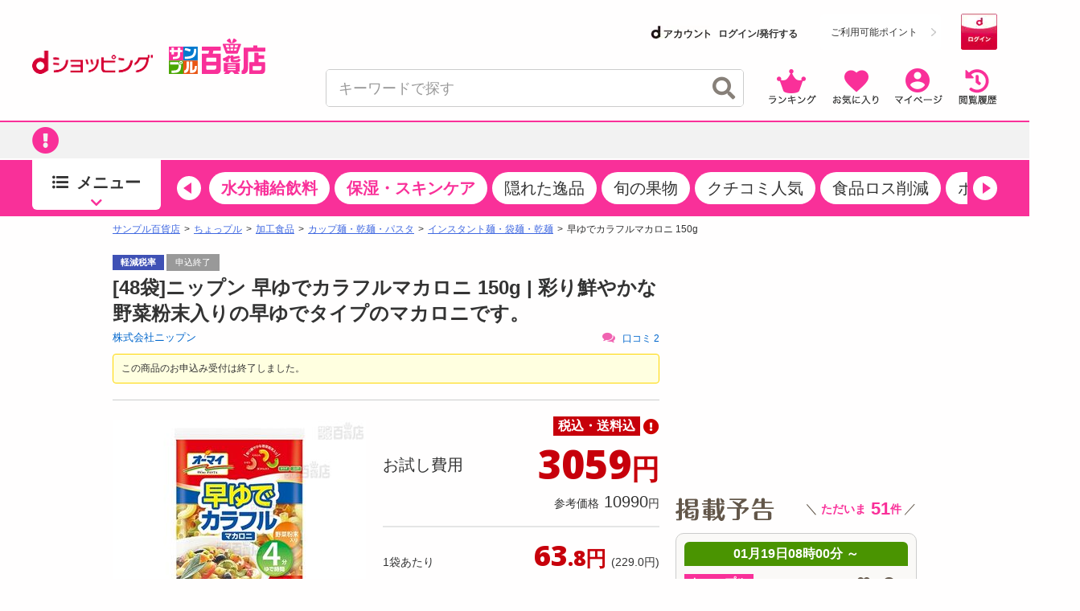

--- FILE ---
content_type: text/html; charset=utf-8
request_url: https://www.google.com/recaptcha/api2/aframe
body_size: 183
content:
<!DOCTYPE HTML><html><head><meta http-equiv="content-type" content="text/html; charset=UTF-8"></head><body><script nonce="HhOesQzTBmtls_PmX6PFpg">/** Anti-fraud and anti-abuse applications only. See google.com/recaptcha */ try{var clients={'sodar':'https://pagead2.googlesyndication.com/pagead/sodar?'};window.addEventListener("message",function(a){try{if(a.source===window.parent){var b=JSON.parse(a.data);var c=clients[b['id']];if(c){var d=document.createElement('img');d.src=c+b['params']+'&rc='+(localStorage.getItem("rc::a")?sessionStorage.getItem("rc::b"):"");window.document.body.appendChild(d);sessionStorage.setItem("rc::e",parseInt(sessionStorage.getItem("rc::e")||0)+1);localStorage.setItem("rc::h",'1768763133694');}}}catch(b){}});window.parent.postMessage("_grecaptcha_ready", "*");}catch(b){}</script></body></html>

--- FILE ---
content_type: text/html; charset=utf-8
request_url: https://www.google.com/recaptcha/api2/aframe
body_size: -273
content:
<!DOCTYPE HTML><html><head><meta http-equiv="content-type" content="text/html; charset=UTF-8"></head><body><script nonce="tkAoQib2NkhLXp80MCdsTA">/** Anti-fraud and anti-abuse applications only. See google.com/recaptcha */ try{var clients={'sodar':'https://pagead2.googlesyndication.com/pagead/sodar?'};window.addEventListener("message",function(a){try{if(a.source===window.parent){var b=JSON.parse(a.data);var c=clients[b['id']];if(c){var d=document.createElement('img');d.src=c+b['params']+'&rc='+(localStorage.getItem("rc::a")?sessionStorage.getItem("rc::b"):"");window.document.body.appendChild(d);sessionStorage.setItem("rc::e",parseInt(sessionStorage.getItem("rc::e")||0)+1);localStorage.setItem("rc::h",'1768763133751');}}}catch(b){}});window.parent.postMessage("_grecaptcha_ready", "*");}catch(b){}</script></body></html>

--- FILE ---
content_type: text/html; charset=utf-8
request_url: https://www.google.com/recaptcha/api2/aframe
body_size: -274
content:
<!DOCTYPE HTML><html><head><meta http-equiv="content-type" content="text/html; charset=UTF-8"></head><body><script nonce="xAPUl0FS2iCdmnwuiHnAuQ">/** Anti-fraud and anti-abuse applications only. See google.com/recaptcha */ try{var clients={'sodar':'https://pagead2.googlesyndication.com/pagead/sodar?'};window.addEventListener("message",function(a){try{if(a.source===window.parent){var b=JSON.parse(a.data);var c=clients[b['id']];if(c){var d=document.createElement('img');d.src=c+b['params']+'&rc='+(localStorage.getItem("rc::a")?sessionStorage.getItem("rc::b"):"");window.document.body.appendChild(d);sessionStorage.setItem("rc::e",parseInt(sessionStorage.getItem("rc::e")||0)+1);localStorage.setItem("rc::h",'1768763133925');}}}catch(b){}});window.parent.postMessage("_grecaptcha_ready", "*");}catch(b){}</script></body></html>

--- FILE ---
content_type: text/html; charset=utf-8
request_url: https://www.google.com/recaptcha/api2/aframe
body_size: -249
content:
<!DOCTYPE HTML><html><head><meta http-equiv="content-type" content="text/html; charset=UTF-8"></head><body><script nonce="SsGCw2JGofEzpiTphqpowA">/** Anti-fraud and anti-abuse applications only. See google.com/recaptcha */ try{var clients={'sodar':'https://pagead2.googlesyndication.com/pagead/sodar?'};window.addEventListener("message",function(a){try{if(a.source===window.parent){var b=JSON.parse(a.data);var c=clients[b['id']];if(c){var d=document.createElement('img');d.src=c+b['params']+'&rc='+(localStorage.getItem("rc::a")?sessionStorage.getItem("rc::b"):"");window.document.body.appendChild(d);sessionStorage.setItem("rc::e",parseInt(sessionStorage.getItem("rc::e")||0)+1);localStorage.setItem("rc::h",'1768763134272');}}}catch(b){}});window.parent.postMessage("_grecaptcha_ready", "*");}catch(b){}</script></body></html>

--- FILE ---
content_type: text/html; charset=utf-8
request_url: https://www.google.com/recaptcha/api2/aframe
body_size: -271
content:
<!DOCTYPE HTML><html><head><meta http-equiv="content-type" content="text/html; charset=UTF-8"></head><body><script nonce="kvByaKoJLW51PIoMUxtYVA">/** Anti-fraud and anti-abuse applications only. See google.com/recaptcha */ try{var clients={'sodar':'https://pagead2.googlesyndication.com/pagead/sodar?'};window.addEventListener("message",function(a){try{if(a.source===window.parent){var b=JSON.parse(a.data);var c=clients[b['id']];if(c){var d=document.createElement('img');d.src=c+b['params']+'&rc='+(localStorage.getItem("rc::a")?sessionStorage.getItem("rc::b"):"");window.document.body.appendChild(d);sessionStorage.setItem("rc::e",parseInt(sessionStorage.getItem("rc::e")||0)+1);localStorage.setItem("rc::h",'1768763134321');}}}catch(b){}});window.parent.postMessage("_grecaptcha_ready", "*");}catch(b){}</script></body></html>

--- FILE ---
content_type: text/html; charset=utf-8
request_url: https://www.google.com/recaptcha/api2/aframe
body_size: -273
content:
<!DOCTYPE HTML><html><head><meta http-equiv="content-type" content="text/html; charset=UTF-8"></head><body><script nonce="tNnyw3JYoORlsMCpBl4Gpg">/** Anti-fraud and anti-abuse applications only. See google.com/recaptcha */ try{var clients={'sodar':'https://pagead2.googlesyndication.com/pagead/sodar?'};window.addEventListener("message",function(a){try{if(a.source===window.parent){var b=JSON.parse(a.data);var c=clients[b['id']];if(c){var d=document.createElement('img');d.src=c+b['params']+'&rc='+(localStorage.getItem("rc::a")?sessionStorage.getItem("rc::b"):"");window.document.body.appendChild(d);sessionStorage.setItem("rc::e",parseInt(sessionStorage.getItem("rc::e")||0)+1);localStorage.setItem("rc::h",'1768763134911');}}}catch(b){}});window.parent.postMessage("_grecaptcha_ready", "*");}catch(b){}</script></body></html>

--- FILE ---
content_type: application/javascript
request_url: https://dshopping-3ple.docomo.ne.jp/js/aa.js
body_size: 945
content:
var aa=aa||{};
aa.v=aa.v||{};
aa.f=aa.f||{};
aa.l=aa.l||{};


aa.f.elementScrollControll=function(){
	;;(function(){
		/**
		 * settings
		 */
		var $right = $('#sidebar');
		var $main  = $('#maincontents');
		
		// if ie7, right-column fly away ! haha !
		var left_ie7   = 15;
		var left_other = 700;
		
		var bottom_resize = 10;
		
		/**
		 * common variable
		 */
		var right_top = $right.offset().top;
		var right_bottom = right_top + $right.height();
		var moveY = 0;
		var is_stop = false;
		
		/**
		 * function
		 */
		// check if UA is IE6
		var ifIE6 = function(){
			return typeof window.addEventListener == "undefined" && typeof document.documentElement.style.maxHeight == "undefined";
		};
		
		// check if UA is IE7
		var ifIE7 = function(){
			return typeof window.addEventListener == "undefined" && typeof document.querySelectorAll == "undefined";
		};
		
		// check if UA is PC
		var ifPC = function(){
			var ua = navigator.userAgent;
			if(ua.match(/ipad/i) || ua.match(/iphone/i) || ua.match(/ipod/i) || ua.match(/android/i)){
				return false;
			} else {
				return true;
			};
		};
		
		// check if element exists
		var ifElementExists = function(){
			if($right.length){
				return true;
			} else {
				return false;
			};
		};
		
		// check if layout_main is higher than layout_right
		var ifMainThanSide = function(){
			return ($main.height() > $right.height());
		};
		
		// check if this page is not in (BS, PRGS)
		var ifAllowSite = function(){
            return true;

			// if(undefined != aa.v.site_category && aa.v.site_category != 3 && aa.v.site_category != 10){
			// 	return true;
			// } else {
			// 	return false;
			// };
		};
		
		// scroll ctrler
		var scrollControll = function(){
			var window_bottom = $(this).scrollTop() + $(this).height();
			var main_bottom = $main.offset().top + $main.height() + bottom_resize;
			
			if(right_bottom != (right_top + $right.height())){
				// adjust scroll point if right column height is changed after this method
				right_bottom = right_top + $right.height();
			}
			
			if(moveY != 0){
				// moving
				moveY = window_bottom - moveY;
			}
			
			if($(this).height() >= $right.height()){
				// window height higher than right column (do NOT scroll)
				$right.css('position', 'static').css('margin-left', '0px');
				is_stop = false;
			} else if(window_bottom >= right_bottom){
				// scrolling
				if(ifIE7()){
					$right.css('margin-left', (left_ie7 - $(window).scrollLeft()).toString() + 'px');
				} else {
					$right.css('margin-left', (left_other - $(window).scrollLeft()).toString() + 'px');
				}

				if(window_bottom >= main_bottom || (is_stop && window_bottom + bottom_resize >= main_bottom)){
					var bottom = 0;
					if(is_stop){
						// others
						bottom = parseInt($right.css('bottom').replace('px', '')) + moveY;
					} else {
						// 1st time
						bottom =  window_bottom - main_bottom + bottom_resize;
						is_stop = true;
					}
					$right.css('position', 'fixed').css('bottom', bottom + 'px');
				} else {
					// scroll up from end point
					$right.css('position', 'fixed').css('bottom', '0px');
					is_stop = false;
				};
			} else {
				// default style
				$right.css('position', 'static').css('margin-left', '0px');
				is_stop = false;
			};
			
			// moved
			moveY = window_bottom;
		};
		
		/**
		 * main process
		 */
		if(ifElementExists() && ifMainThanSide() && ifAllowSite() && !ifIE6() && ifPC()){
			$(window).on('scroll', scrollControll);
			scrollControll();	// call function for F5 @ page middle
		};
	})();
};


--- FILE ---
content_type: text/javascript
request_url: https://rumcdn.geoedge.be/d51e7e94-2494-4676-9d85-9dc40e298f77/grumi.js
body_size: 120698
content:
var grumiInstance = window.grumiInstance || { q: [] };
(function createInstance (window, document, options = { shouldPostponeSample: false }) {
	!function r(i,o,a){function s(n,e){if(!o[n]){if(!i[n]){var t="function"==typeof require&&require;if(!e&&t)return t(n,!0);if(c)return c(n,!0);throw new Error("Cannot find module '"+n+"'")}e=o[n]={exports:{}};i[n][0].call(e.exports,function(e){var t=i[n][1][e];return s(t||e)},e,e.exports,r,i,o,a)}return o[n].exports}for(var c="function"==typeof require&&require,e=0;e<a.length;e++)s(a[e]);return s}({1:[function(e,t,n){var r=e("./config.js"),i=e("./utils.js");t.exports={didAmazonWin:function(e){var t=e.meta&&e.meta.adv,n=e.preWinningAmazonBid;return n&&(t=t,!i.isEmptyObj(r.amazonAdvIds)&&r.amazonAdvIds[t]||(t=e.tag,e=n.amzniid,t.includes("apstag.renderImp(")&&t.includes(e)))},setAmazonParametersToSession:function(e){var t=e.preWinningAmazonBid;e.pbAdId=void 0,e.hbCid=t.crid||"N/A",e.pbBidder=t.amznp,e.hbCpm=t.amznbid,e.hbVendor="A9",e.hbTag=!0}}},{"./config.js":5,"./utils.js":24}],2:[function(e,t,n){var l=e("./session"),r=e("./urlParser.js"),m=e("./utils.js"),i=e("./domUtils.js").isIframe,f=e("./htmlParser.js"),g=e("./blackList").match,h=e("./ajax.js").sendEvent,o=".amazon-adsystem.com",a="/dtb/admi",s="googleads.g.doubleclick.net",e="/pagead/",c=["/pagead/adfetch",e+"ads"],d=/<iframe[^>]*src=['"]https*:\/\/ads.\w+.criteo.com\/delivery\/r\/.+<\/iframe>/g,u={};var p={adsense:{type:"jsonp",callbackName:"a"+ +new Date,getJsUrl:function(e,t){return e.replace("output=html","output=json_html")+"&callback="+t},getHtml:function(e){e=e[m.keys(e)[0]];return e&&e._html_},shouldRender:function(e){var e=e[m.keys(e)[0]],t=e&&e._html_,n=e&&e._snippet_,e=e&&e._empty_;return n&&t||e&&t}},amazon:{type:"jsonp",callbackName:"apstag.renderImp",getJsUrl:function(e){return e.replace("/admi?","/admj?").replace("&ep=%7B%22ce%22%3A%221%22%7D","")},getHtml:function(e){return e.html},shouldRender:function(e){return e.html}},criteo:{type:"js",getJsHtml:function(e){var t,n=e.match(d);return n&&(t=(t=n[0].replace(/iframe/g,"script")).replace(/afr.php|display.aspx/g,"ajs.php")),e.replace(d,t)},shouldRender:function(e){return"loading"===e.readyState}}};function y(e){var t,n=e.url,e=e.html;return n&&((n=r.parse(n)).hostname===s&&-1<c.indexOf(n.pathname)&&(t="adsense"),-1<n.hostname.indexOf(o))&&-1<n.pathname.indexOf(a)&&(t="amazon"),(t=e&&e.match(d)?"criteo":t)||!1}function v(r,i,o,a){e=i,t=o;var e,t,n,s=function(){e.src=t,h({type:"adfetch-error",meta:JSON.stringify(l.meta)})},c=window,d=r.callbackName,u=function(e){var t,n=r.getHtml(e),e=(l.bustedUrl=o,l.bustedTag=n,r.shouldRender(e));t=n,(t=f.parse(t))&&t.querySelectorAll&&(t=m.map(t.querySelectorAll("[src], [href]"),function(e){return e.src||e.href}),m.find(t,function(e){return g(e).match}))&&h({type:"adfetch",meta:JSON.stringify(l.meta)}),!a(n)&&e?(t=n,"srcdoc"in(e=i)?e.srcdoc=t:((e=e.contentWindow.document).open(),e.write(t),e.close())):s()};for(d=d.split("."),n=0;n<d.length-1;n++)c[d[n]]={},c=c[d[n]];c[d[n]]=u;var u=r.getJsUrl(o,r.callbackName),p=document.createElement("script");p.src=u,p.onerror=s,p.onload=function(){h({type:"adfetch-loaded",meta:JSON.stringify(l.meta)})},document.scripts[0].parentNode.insertBefore(p,null)}t.exports={shouldBust:function(e){var t,n=e.iframe,r=e.url,e=e.html,r=(r&&n&&(t=i(n)&&!u[n.id]&&y({url:r}),u[n.id]=!0),y({html:e}));return t||r},bust:function(e){var t=e.iframe,n=e.url,r=e.html,i=e.doc,o=e.inspectHtml;return"jsonp"===(e=p[y(e)]).type?v(e,t,n,o):"js"===e.type?(t=i,n=r,i=(o=e).getJsHtml(n),l.bustedTag=n,!!o.shouldRender(t)&&(t.write(i),!0)):void 0},checkAndBustFriendlyAmazonFrame:function(e,t){(e=e.defaultView&&e.defaultView.frameElement&&e.defaultView.frameElement.id)&&e.startsWith("apstag")&&(l.bustedTag=t)}}},{"./ajax.js":3,"./blackList":4,"./domUtils.js":8,"./htmlParser.js":13,"./session":21,"./urlParser.js":23,"./utils.js":24}],3:[function(e,t,n){var i=e("./utils.js"),o=e("./config.js"),r=e("./session.js"),a=e("./domUtils.js"),s=e("./jsUtils.js"),c=e("./methodCombinators.js").before,d=e("./tagSelector.js").getTag,u=e("./constants.js"),e=e("./natives.js"),p=e.fetch,l=e.XMLHttpRequest,m=e.Request,f=e.TextEncoder,g=e.postMessage,h=[];function y(e,t){e(t)}function v(t=null){i.forEach(h,function(e){y(e,t)}),h.push=y}function b(e){return e.key=r.key,e.imp=e.imp||r.imp,e.c_ver=o.c_ver,e.w_ver=r.wver,e.w_type=r.wtype,e.b_ver=o.b_ver,e.ver=o.ver,e.loc=location.href,e.ref=document.referrer,e.sp=r.sp||"dfp",e.cust_imp=r.cust_imp,e.cust1=r.meta.cust1,e.cust2=r.meta.cust2,e.cust3=r.meta.cust3,e.caid=r.meta.caid,e.scriptId=r.scriptId,e.crossOrigin=!a.isSameOriginWin(top),e.debug=r.debug,"dfp"===r.sp&&(e.qid=r.meta.qid),e.cdn=o.cdn||void 0,o.accountType!==u.NET&&(e.cid=r.meta&&r.meta.cr||123456,e.li=r.meta.li,e.ord=r.meta.ord,e.ygIds=r.meta.ygIds),e.at=o.accountType.charAt(0),r.hbTag&&(e.hbTag=!0,e.hbVendor=r.hbVendor,e.hbCid=r.hbCid,e.hbAdId=r.pbAdId,e.hbBidder=r.pbBidder,e.hbCpm=r.hbCpm,e.hbCurrency=r.hbCurrency),"boolean"==typeof r.meta.isAfc&&(e.isAfc=r.meta.isAfc,e.isAmp=r.meta.isAmp),r.meta.hasOwnProperty("isEBDA")&&"%"!==r.meta.isEBDA.charAt(0)&&(e.isEBDA=r.meta.isEBDA),r.pimp&&"%_pimp%"!==r.pimp&&(e.pimp=r.pimp),void 0!==r.pl&&(e.preloaded=r.pl),e.site=r.site||a.getTopHostname(),e.site&&-1<e.site.indexOf("safeframe.googlesyndication.com")&&(e.site="safeframe.googlesyndication.com"),e.isc=r.isc,r.adt&&(e.adt=r.adt),r.isCXM&&(e.isCXM=!0),e.ts=+new Date,e.bdTs=o.bdTs,e}function w(t,n){var r=[],e=i.keys(t);return void 0===n&&(n={},i.forEach(e,function(e){void 0!==t[e]&&void 0===n[e]&&r.push(e+"="+encodeURIComponent(t[e]))})),r.join("&")}function E(e){e=i.removeCaspr(e),e=r.doubleWrapperInfo.isDoubleWrapper?i.removeWrapperXMP(e):e;return e=4e5<e.length?e.slice(0,4e5):e}function j(t){return function(){var e=arguments[0];return e.html&&(e.html=E(e.html)),e.tag&&(e.tag=E(e.tag)),t.apply(this,arguments)}}e=c(function(e){var t;e.hasOwnProperty("byRate")&&!e.byRate||(t=a.getAllUrlsFromAllWindows(),"sample"!==e.r&&"sample"!==e.bdmn&&t.push(e.r),e[r.isPAPI&&"imaj"!==r.sp?"vast_content":"tag"]=d(),e.urls=JSON.stringify(t),e.hc=r.hc,e.vastUrls=JSON.stringify(r.vastUrls),delete e.byRate)}),c=c(function(e){e.meta=JSON.stringify(r.meta),e.client_size=r.client_size});function O(e,t){var n=new l;n.open("POST",e),n.setRequestHeader("Content-type","application/x-www-form-urlencoded"),n.send(w(t))}function A(t,e){return o=e,new Promise(function(t,e){var n=(new f).encode(w(o)),r=new CompressionStream("gzip"),i=r.writable.getWriter();i.write(n),i.close(),new Response(r.readable).arrayBuffer().then(function(e){t(e)}).catch(e)}).then(function(e){e=new m(t,{method:"POST",body:e,mode:"no-cors",headers:{"Content-type":"application/x-www-form-urlencoded","Accept-Language":"gzip"}});p(e)});var o}function T(e,t){p&&window.CompressionStream?A(e,t).catch(function(){O(e,t)}):O(e,t)}function _(e,t){r.hasFrameApi&&!r.frameApi?g.call(r.targetWindow,{key:r.key,request:{url:e,data:t}},"*"):T(e,t)}r.frameApi&&r.targetWindow.addEventListener("message",function(e){var t=e.data;t.key===r.key&&t.request&&(T((t=t.request).url,t.data),e.stopImmediatePropagation())});var I,x={};function k(r){return function(n){h.push(function(e){if(e&&e(n),n=b(n),-1!==r.indexOf(o.reportEndpoint,r.length-o.reportEndpoint.length)){var t=r+w(n,{r:!0,html:!0,ts:!0});if(!0===x[t]&&!(n.rbu||n.is||3===n.rdType||n.et))return}x[t]=!0,_(r,n)})}}let S="https:",C=S+o.apiUrl+o.reportEndpoint;t.exports={sendInit:s.once(c(k(S+o.apiUrl+o.initEndpoint))),sendReport:e(j(k(S+o.apiUrl+o.reportEndpoint))),sendError:k(S+o.apiUrl+o.errEndpoint),sendDebug:k(S+o.apiUrl+o.dbgEndpoint),sendStats:k(S+o.apiUrl+(o.statsEndpoint||"stats")),sendEvent:(I=k(S+o.apiUrl+o.evEndpoint),function(e,t){var n=o.rates||{default:.004},t=t||n[e.type]||n.default;Math.random()<=t&&I(e)}),buildRbuReport:e(j(b)),sendRbuReport:_,processQueue:v,processQueueAndResetState:function(){h.push!==y&&v(),h=[]},setReportsEndPointAsFinished:function(){x[C]=!0},setReportsEndPointAsCleared:function(){delete x[C]}}},{"./config.js":5,"./constants.js":6,"./domUtils.js":8,"./jsUtils.js":14,"./methodCombinators.js":16,"./natives.js":17,"./session.js":21,"./tagSelector.js":22,"./utils.js":24}],4:[function(e,t,n){var d=e("./utils.js"),r=e("./config.js"),u=e("./urlParser.js"),i=r.domains,o=r.clkDomains,e=r.bidders,a=r.patterns.wildcards;var s,p={match:!1};function l(e,t,n){return{match:!0,bdmn:e,ver:t,bcid:n}}function m(e){return e.split("").reverse().join("")}function f(n,e){var t,r;return-1<e.indexOf("*")?(t=e.split("*"),r=-1,d.every(t,function(e){var e=n.indexOf(e,r+1),t=r<e;return r=e,t})):-1<n.indexOf(e)}function g(e,t,n){return d.find(e,t)||d.find(e,n)}function h(e){return e&&"1"===e.charAt(0)}function c(c){return function(e){var n,r,i,e=u.parse(e),t=e&&e.hostname,o=e&&[e.pathname,e.search,e.hash].join("");if(t){t=[t].concat((e=(e=t).split("."),d.fluent(e).map(function(e,t,n){return n.shift(),n.join(".")}).val())),e=d.map(t,m),t=d.filter(e,function(e){return void 0!==c[e]});if(t&&t.length){if(e=d.find(t,function(e){return"string"==typeof c[e]}))return l(m(e),c[e]);var a=d.filter(t,function(e){return"object"==typeof c[e]}),s=d.map(a,function(e){return c[e]}),e=d.find(s,function(t,e){return r=g(d.keys(t),function(e){return f(o,e)&&h(t[e])},function(e){return f(o,e)}),n=m(a[e]),""===r&&(e=s[e],i=l(n,e[r])),r});if(e)return l(n,e[r],r);if(i)return i}}return p}}function y(e){e=e.substring(2).split("$");return d.map(e,function(e){return e.split(":")[0]})}t.exports={match:function(e,t){var n=c(i);return t&&"IFRAME"===t.toUpperCase()&&(t=c(o)(e)).match?(t.rdType=2,t):n(e)},matchHB:(s=c(e),function(e){var e=e.split(":"),t=e[0],e=e[1],e="https://"+m(t+".com")+"/"+e,e=s(e);return e.match&&(e.bdmn=t),e}),matchAgainst:c,matchPattern:function(t){var e=g(d.keys(a),function(e){return f(t,e)&&h(a[e])},function(e){return f(t,e)});return e?l("pattern",a[e],e):p},isBlocking:h,getTriggerTypes:y,removeTriggerType:function(e,t){var n,r=(i=y(e.ver)).includes(t),i=1<i.length;return r?i?(e.ver=(n=t,(r=e.ver).length<2||"0"!==r[0]&&"1"!==r[0]||"#"!==r[1]||(i=r.substring(0,2),1===(t=r.substring(2).split("$")).length)?r:0===(r=t.filter(function(e){var t=e.indexOf(":");return-1===t||e.substring(0,t)!==n})).length?i.slice(0,-1):i+r.join("$")),e):p:e}}},{"./config.js":5,"./urlParser.js":23,"./utils.js":24}],5:[function(e,t,n){t.exports={"ver":"0.1","b_ver":"0.5.480","blocking":true,"rbu":0,"silentRbu":0,"signableHosts":[],"onRbu":0,"samplePercent":0,"debug":true,"accountType":"publisher","impSampleRate":0.002,"statRate":0.05,"apiUrl":"//gw.geoedge.be/api/","initEndpoint":"init","reportEndpoint":"report","statsEndpoint":"stats","errEndpoint":"error","dbgEndpoint":"debug","evEndpoint":"event","filteredAdvertisersEndpoint":"v1/config/filtered-advertisers","rdrBlock":true,"ipUrl":"//rumcdn.geoedge.be/grumi-ip.js","altTags":[],"hostFilter":[],"maxHtmlSize":0.4,"reporting":true,"advs":{},"creativeWhitelist":{},"heavyAd":false,"cdn":"cloudfront","domains":{"eniw.tropbewlausac":"1#1:64451","moc.gnifrus-tsaf":"1#1:64451","ved.tpgyad":"1#1:64451","moc.xitun-relov.a":"1#1:64451","moc.pulod-nesiw.3rt":"1#1:64451","orp.buhtylana.ffa":"1#1:64451","moc.sm-tniopxda.4v-tsaesu-btr":"1#1:64451","zyx.c0i":"1#1:64451","oi.citamdib.711sda":"1#1:64451","au.777":"1#1:64451","moc.3ta3rg-os":"1#1:64451","moc.krowtenplehtifeneb":"1#1:64451","moc.oitesiw.tlasknip":"1#1:64451","ved.segap.avatrekcolbda":"1#1:64451","ten.dferuza.10z.qcbcgcqg9dwh0gcd-jsd":"1#1:64451","ten.swodniw.eroc.bew.31z.yradnoces-2210613033e3033e3033e":"1#1:64451","moc.golbotsevol.onaimo":"1#1:64451","moc.ppaukoreh.b1388da132f9-buharoxulf":"1#1:64451","etis.tluavepicer":"1#1:64451","ten.swodniw.eroc.bew.31z.3210613033e3033e3033e":"1#1:64451","etis.snosiarolf":"1#1:64451","moc.xevasnkcip.www":"1#1:64451","ten.swodniw.eroc.bew.31z.em3ja9bwcbasj611egassem":"1#1:64451","ofni.imamevapufiz":"1#1:64451","moc.ppaukoreh.2549391e3aef-seton-dnelblaem":"1#1:64451","zyx.sepicernaelctae":"1#1:64451","moc.worruberalf.ym":"1#1:64451","etis.aropaj":"1#1:64451","evil.hctamteb9.trats":"1#1:64451","enilno.yrdnuofyromem":"1#1:64451","enilno.atsivllacer":"1#1:64451","ni.oc.setagtcennoc.gqpscd37ccbuh8eg2m5d":"1#1:64451","ur.80idern":"1#1:64451","moc.ededyppah":"1#1:64451","moc.zxj9qbp":"1#1:64451","tser.alccanetir":"1#1:64451","tser.iriuqaplas":"1#1:64451","moc.wwelas.t":"1#1:64451","tser.sednuabirt":"1#1:64451","etis.toprehrab":"1#1:64451","moc.slaedteltuowbb.www":"1#1:64451","moc.kniledonhcet.g1gdgd37ccbuhgeu4m5d":"1#1:64451","moc.elas-rokleahcim":"1#1:64451","moc.95rtsadak":"1#1:64451","moc.88nipsorom":"1#1:64451","moc.otebx8.ppa":"1#1:64451","moc.wolftifeb":"1#1:64451","tser.levajsuroc":"1#1:64451","enilno.xyrokrad":"1#1:64451","tser.orpmiolpid":"1#1:64451","tser.oibittupmi":"1#1:64451","tser.litimirfni":"1#1:64451","moc.enoz-topsbuh-weiver.apl":"1#1:64451","moc.enozakaepngised.apl":"1#1:64451","moc.lbngwqdk":"1#1:64451","moc.wqurpfig-selirrebdliw":"1#1:64451","moc.buhecnadiugssenllew":"1#1:64451","ppa.naecolatigidno.mmnn6-dlo-rof-erac-ew":"1#1:64451","ppa.naecolatigidno.yqy9y-riaper-gnifoor":"1#1:64451","pohs.elastoobdnalrebmit-su.www":"1#1:64451","orp.euqitamuenp-deeps":"1#1:64451","etis.eracfrutemoh":"1#1:64451","moc.arexitnalemivaro":"1#1:64451","moc.ytfut-tigr-pmuht":"1#1:64451","kcilc.ratspart":"1#1:64451","moc.pihsrepelgguolb":"1#1:64451","moc.edklcda":"1#1:64451","etis.esrevspohs":"1#1:64451","dlrow.tneliiroxew":"1#1:64451","etis.xevidua":"1#1:64451","cc.350lpaport":"1#1:64451","moc.ifofo":"1#1:64451","moc.mnibkcotsia":"1#1:64451","pohs.otnevsi":"1#1:64451","moc.xdanoev.20-xda":"1#1:64451","moc.dbdeeni.sj":"1#1:64451","moc.321eunevahcnif":"1#1:64451","moc.ur.kculagem":"1#1:64451","ten.dferuza.10z.xafewf3eed7dxbdd-vic":"1#1:64451","ten.dferuza.10z.metg5hyevhdfuead-yrc":"1#1:64451","moc.oitone":"1#1:64451","moc.ridergnorts":"1#1:64451","moc.tnetnoc-xepa":"1#1:64451","zyx.kutal-5mrex":"1#1:64451","moc.egnahcxesdani":"1#1:64451","moc.tnegaecnarusniva.www":"1#1:64451","ten.swodniw.eroc.bew.31z.iabut4x42asnu":"1#1:64451","moc.ppaukoreh.c850202af757-ediug-evrucdoof":"1#1:64451","latigid.hksurtuoy":"1#1:64451","moc.latrophcetegdirb.ga66pc37ccbuh8q9dl5d":"1#1:64451","moc.tiydaerten.www":"1#1:64451","sbs.ysz5rj":"1#1:64451","ur.bupsur":"1#1:64451","ppa.yfilten.3876d3-ksud-cihc":"1#1:64451","orp.rednefed-jxcm.0kvbif37cffanqbcql5d":"1#1:64451","evil.kuytirucesderetsigercp":"1#1:64451","moc.ktnikaerbon":"1#1:64451","gro.sihnodewolro.kbrwx":"1#1:64451","uoyc.81swenyraunaj":"1#1:64451","ppa.naecolatigidno.gualp-ppa-hsifdlog":"1#1:64451","moc.sgnikcarteulb.01lkcilc":"1#1:64451","niw.c34ocnip":"1#1:64451","niw.g33ocnip":"1#1:64451","tser.aroifesreh":"1#1:64451","tser.coridemuam":"1#1:64451","tser.solodetrap":"1#1:64451","moc.slpmaseerf.yrt":"1#1:64451","tser.muehrrganu":"1#1:64451","etis.anakod":"1#1:64451","ppa.naecolatigidno.eqhex-ppa-diuqs":"1#1:64451","gro.gninraelhavztimrab.63":"1#1:64451","pohs.searmoh":"1#1:64451","tser.abatscavib":"1#1:64451","dfc.su-em-raen-aps-ydob":"1#1:64451","evil.sucofyliad":"1#1:64451","tser.ercesttorg":"1#1:64451","moc.avrueod.pl":"1#1:64451","tser.natnirotom":"1#1:64451","tser.erposopnon":"1#1:64451","tser.lbramliser":"1#1:64451","tser.sivivevvos":"1#1:64451","ur.ptgov":"1#1:64451","sotua.ecnarusni-egarevoc-elibomotua-paehc.www":"1#1:64451","orp.toocsotomss":"1#1:64451","etis.cdsacb":"1#1:64451","moc.sagaznesereviv":"1#1:64451","moc.volgapi":"1#1:64451","enilno.ssenippahfosterces":"1#1:64451","etis.sepicerfodlrow":"1#1:64451","etis.erehpsraeg":"1#1:64451","etis.egdirevird":"1#1:64451","etis.erehpsetingi":"1#1:64451","etis.lidmanop":"1#1:64451","etis.dulasoculg":"1#1:64451","moc.trabeiz":"1#1:64451","etis.mooldnaexul":"1#1:64451","moc.latrophcetegdirb.gbg6nd37ccbuhgnoem5d":"1#1:64451","erots.pohsraey02yppah":"1#1:64451","moc.teidloxevirt":"1#1:64451","ten.aidemaropsaid.wonnioj":"1#1:64451","ofni.htaprider.7su-og":"1#1:64451","oi.vdarda.ipa":"1#1:64451","moc.xugem-tolih.3rt":"1#1:64451","moc.btrosdaeuh.4v-tsaesu-btr":"1#1:64451","moc.gatbm":"1#1:64451","ten.hcetiaor.gnikcart":"1#1:64451","moc.sgtke":"1#1:64451","moc.btr-mueda.rekcart":"1#1:64451","moc.ecarsussap.331175-tsetal":"1#1:64451","moc.snalperacidem5202":"1#1:64451","moc.scitzzub":"1#1:64451","evil.seigodseimot":"1#1:64451","moc.ppaukoreh.7089a0e08c58-ediug-evrucecips":"1#1:64451","ten.swodniw.eroc.bew.31z.41ohce3033e10613033e":"1#1:64451","ecaps.eytsxonreip":"1#1:64451","evil.oneromxirlab":"1#1:64451","pot.5k4hi1j2":"1#1:64451","pot.1t2b700e":"1#1:64451","ppa.naecolatigidno.tj8ea-ppa-laes":"1#1:64451","ppa.naecolatigidno.vpgza-ppa-retsyo":"1#1:64451","moc.enozyrevocsiddnadaer.apl":"1#1:64451","tser.itucatapeh":"1#1:64451","tser.modirotri":"1#1:64451","tser.inogaaccar":"1#1:64451","tser.occocitlas":"1#1:64451","moc.tfosenivgatoodikiw.aent":"1#1:64451","moc.ppaukoreh.c00091b0e559-47543-llota-etinifni":"1#1:64451","moc.ppaukoreh.ff1c732e4bb5-renni-tsen-agoy":"1#1:64451","enilno.univonilovamilil":"1#1:64451","gro.roxevtessa":"1#1:64451","moc.draugllawlatigid.gb60hd37ccbuhgsd5m5d":"1#1:64451","moc.tramssgnidloh":"1#1:64451","enilno.okipniw":"1#1:64451","erots.xilniw":"1#1:64451","moc.sdhvkcr":"1#1:64451","tser.zlifsmulla":"1#1:64451","ten.senildaehhtlaeh.ua":"1#1:64451","moc.oemoxqua":"1#1:64451","moc.ppaegdirbpansximatsni.pjrg":"1#1:64451","enilno.htlaehcylg":"1#1:64451","tser.obihcsafni":"1#1:64451","tser.erffaweton":"1#1:64451","tser.allodtaerp":"1#1:64451","tser.ohtroulerp":"1#1:64451","tser.cidarapmir":"1#1:64451","etis.rovalfemoh":"1#1:64451","enilno.shtolctrams":"1#1:64451","etis.uiuoy":"1#1:64451","etis.zcniksnetni":"1#1:64451","moc.ppaukoreh.a50d1b58e06c-17637-erips-krats":"1#1:64451","moc.ppaukoreh.f8ca3a67866d-buhivorua":"1#1:64451","ed.trepxe-airaniluk":"1#1:64451","ni.oc.yfirevnamuh.0vnjnd37ccbuh8hafm5d":"1#1:64451","moc.77niwaport.www":"1#1:64451","moc.kpaquos":"1#1:64451","moc.knilp-lngr-sduht":"1#1:64451","zyx.puorg-sotarts.xart":"1#1:64451","moc.oeevo.sda.201sda":"1#1:64451","moc.sgtvo":"1#1:64451","moc.esuohecipscitamora":"1#1:64451","moc.musuw.ndc":"1#1:64451","ofni.htaprider.capa-og":"1#1:64451","ten.tnorfduolc.a7ftfuq9zux42d":"1#1:64451","ofni.htaprider.5su-og":"1#1:64451","ofni.htaprider.4su-og":"1#1:64451","ten.eralgda.enigne.3ettemocda":"1#1:64451","etis.wolebemwollof":"1#1:64451","moc.sdaderk.ndc":"1#1:64451","teb.knilynit.ndc.z":"1#1:64451","moc.aidem-sserpxeila.stessa":"1#1:64451","ten.swodniw.eroc.bew.31z.4ohce3033e10613033e":"1#1:64451","etis.aucaosl.www":"1#1:64451","uci.egapyrtne":"1#1:64451","moc.ppaukoreh.a02a2e2bdada-ediug-dnelbkooc":"1#1:64451","pohs.gerbewdeidaer":"1#1:64451","uoyc.71swenyraunaj":"1#1:64451","ten.dleifhtuosstsitned.www":"1#1:64451","ved.segap.5iw.401f2c27":"1#1:64451","semoh.3bahagemelif":"1#1:64451","moc.nixoabnl":"1#1:64451","moc.npvnpv.bn":"1#1:64451","ni.oc.yfirevnamuh.0ohevc37ccbuh0a8jl5d":"1#1:64451","uci.noissimtxen":"1#1:64451","enilno.niwrbb.www":"1#1:64451","enilno.xepadnim":"1#1:64451","moc.kk8eq":"1#1:64451","moc.atcontsul":"1#1:64451","tser.illapydnah":"1#1:64451","tser.akkusitlom":"1#1:64451","tser.uorcsedurp":"1#1:64451","tser.attedlosir":"1#1:64451","enilno.qnfdt":"1#1:64451","ten.331189gv.www":"1#1:64451","kcilc.kcehctkaf":"1#1:64451","tser.ccoiclacic":"1#1:64451","tser.ofsofatnoc":"1#1:64451","moc.ti.erocdnefed":"1#1:64451","tser.zobbamusid":"1#1:64451","moc.sbalsoilehartun":"1#1:64451","tser.retnimyalp":"1#1:64451","tser.gillaepoir":"1#1:64451","tser.dnuoshglav":"1#1:64451","enilno.otseryortas":"1#1:64451","gro.rotaluclacsdarit":"1#1:64451","etis.sgnidaerpot":"1#1:64451","erots.orpnekot":"1#1:64451","enilno.sslaedagem":"1#1:64451","moc.rotadilav-lmth-evil":"1#1:64451","moc.iaedarthtnys":"1#1:64451","orp.kukuharobya":"1#1:64451","etis.egdirtfihs":"1#1:64451","zyx.repleh-efil-looc":"1#1:64451","ed.eysah":"1#1:64451","moc.tsezvul":"1#1:64451","moc.zmolk":"1#1:64451","ur.trcpcsd.rc":"1#1:64451","moc.xmznel.2s":"1#1:64451","moc.enilnosivarts":"1#1:64451","moc.6202gninnalpidem":"1#1:64451","moc.yawa-em-llor":"1#1:64451","ofni.htaprider.2ue-og":"1#1:64451","enilno.kcartgma.kcart":"1#1:64451","pot.063htapecart":"1#1:64451","moc.sezirpdnastfigeerf":"1#1:64451","moc.ecarsussap.957965-tsetal":"1#1:64451","pot.buhrider":"1#1:64451","moc.300ygolonhcet-gnivres.krt":"1#1:64451","ten.swodniw.eroc.bew.31z.9ohce3033e10613033e":"1#1:64451","evil.ajapretsimsey":"1#1:64451","ten.swodniw.eroc.bew.31z.yradnoces-4210613033e3033e3033e":"1#1:64451","ved.segap.33i.e12392db":"1#1:64451","ten.swodniw.eroc.bew.31z.5210613033e3033e3033e":"1#1:64451","moc.won-sseddog-tsul":"1#1:64451","moc.yawetag-puteem.0k67i523fl513sjqnhpsq80w":"1#1:64451","moc.rerednawtoile":"1#1:64451","moc.ppaukoreh.7a7c36b9c6e0-sepicer-dnelbdoof":"1#1:64451","ten.swodniw.eroc.bew.41z.zaygwcewdibiqiidsghk3203":"1#1:64451","ten.swodniw.eroc.bew.31z.51ohce3033e10613033e":"1#1:64451","moc.wpretawdliw":"1#1:64451","cc.44kk55.www":"1#1:64451","moc.ycagelyrrac":"1#1:64451","moc.ppaukoreh.212c36d4886e-sepicer-ytfarclaem":"1#1:64451","moc.secapsnaecolatigid.ndc.1pgs.8424dab099a187ee-od":"1#1:64451","moc.buhytefasenilnodlrow":"1#1:64451","moc.eractenbewdetaicossa.klc":"1#1:64451","evil.kuderucestuobacp":"1#1:64451","moc.uroferacotua":"1#1:64451","ten.aidmal.www":"1#1:64451","niw.b27ocnip":"1#1:64451","ni.oc.setagtcennoc.0ogbfd37ccbuh0454m5d":"1#1:64451","tser.orwnuacsue":"1#1:64451","tser.icarfdiulf":"1#1:64451","tser.oppalletni":"1#1:64451","dfc.2gtmpivskcul":"1#1:64451","moc.sunob-ezirp":"1#1:64451","moc.latrophtlaehdetsurt.www":"1#1:64451","ppa.naecolatigidno.hobei-ppa-hsifyllej-moolb-agoy":"1#1:64451","uci.dartmuelortep.trats":"1#1:64451","moc.drowuoygnix":"1#1:64451","moc.02hpgnik":"1#1:64451","moc.potswenbuh":"1#1:64451","moc.lartnecyliadndnert.71":"1#1:64451","tser.dnihgauqca":"1#1:64451","tser.immurviuca":"1#1:64451","tser.ossarsumma":"1#1:64451","tser.rettucopac":"1#1:64451","tser.mospiannoc":"1#1:64451","tser.gerpstomed":"1#1:64451","tser.nrevsdeced":"1#1:64451","tser.eppobinae":"1#1:64451","tser.isrepomalg":"1#1:64451","ecaps.hsiledaj.fni":"1#1:64451","tser.tasiretnnek":"1#1:64451","tser.ezlabetnom":"1#1:64451","tser.retehimrym":"1#1:64451","moc.noivrym":"1#1:64451","orp.ircedttair":"1#1:64451","tser.rfnocattes":"1#1:64451","tser.elevszercs":"1#1:64451","tser.segidohsnu":"1#1:64451","etis.nigirohtlaeh.www":"1#1:64451","ppa.naecolatigidno.yuzxy-erac-lortnoc-tsep":"1#1:64451","ppa.naecolatigidno.vrroo-ppa-nihplod":"1#1:64451","ppa.naecolatigidno.yg8ad-su-htiw-agoy":"1#1:64451","enilno.pamedirts":"1#1:64451","etis.tivrutan":"1#1:64451","etis.noitatstep":"1#1:64451","ten.xet-ahpla":"1#1:64451","orp.niketlugnesurtemhem":"1#1:64451","etis.egdiretingi":"1#1:64451","etis.zcemia":"1#1:64451","erots.raazabtsen":"1#1:64451","etis.ratceneert":"1#1:64451","etis.tnalpexul":"1#1:64451","uoyc.uchuhcetiem.www":"1#1:64451","eno.draobhsad-eulb":"1#1:64451","niw.e889":"1#1:64451","moc.bewtibrosaidem.www":"1#1:64451","moc.kcaskcurazile":"1#1:64451","moc.evawreviri":"1#1:64451","moc.ruzah-konib.3rt":"1#1:64451","moc.aidemlatigidytiliga.tsaesu-btr":"1#1:64451","moc.hsilbupdagnitekram":"1#1:64451","moc.dnmbs.ue.bi":"1#1:64451","moc.aidemlatigidytiliga.4v-ue-btr":"1#1:64451","moc.cisloot.sj":"1#1:64451","oi.citamdib.91sda":"1#1:64451","zyx.daibompxe":"1#1:64451","moc.lessuoreicul":"1#1:64451","moc.sr1m":"1#1:64451","moc.sdaderk":"1#1:64451","moc.noitaunitnocgnipoordelttek":"1#1:64451","moc.xedocssenllewdetavele":"1#1:64451","moc.worruberalf.m":"1#1:64451","moc.eripsnitsoob":"1#1:64451","moc.ppaukoreh.19b5c2c97d65-elbideedamstnemom":"1#1:64451","moc.ppaukoreh.5a052dd3f3ab-seton-kniletsat":"1#1:64451","ten.swodniw.eroc.bew.31z.hsulbxela":"1#1:64451","ten.swodniw.eroc.bew.72z.hsulbalit":"1#1:64451","ppa.naecolatigidno.dg5yg-ppa-llehsaes":"1#1:64451","moc.ozyxhsup":"1#1:64451","moc.ppaehtga.ws-sbuh":"1#1:64451","moc.rzyxhsup":"1#1:64451","kcilc.muidusar.ue":"1#1:64451","kni.lekafa":"1#1:64451","ppa.naecolatigidno.s8ue6-ppa-notknalp":"1#1:64451","moc.7777elayorhsac.www":"1#1:64451","su.peekhsalf":"1#1:64451","evil.tnatsnislawenercp":"1#1:64451","zzub.ywensytnas":"1#1:64451","cc.33kk55.www":"1#1:64451","pohs.llawbewdedraug":"1#1:64451","tser.obbirerune":"1#1:64451","tser.atimiuopxe":"1#1:64451","tser.moddeclaug":"1#1:64451","tser.urbbatamuh":"1#1:64451","tser.ilarpillim":"1#1:64451","moc.topsgolb.401ecnanifssenisubenilno":"1#1:64451","tser.oropshpmys":"1#1:64451","tser.zinisimret":"1#1:64451","moc.ppaegdirbpansximatsni.m2zz":"1#1:64451","moc.ppaukoreh.fc23075ca3db-rocedarron":"1#1:64451","enilno.umenomotipezepexifem":"1#1:64451","moc.anehseonehz.yratniz":"1#1:64451","moc.tseblennahcwon":"1#1:64451","moc.sdnufkapmoc":"1#1:64451","tser.irolflabba":"1#1:64451","tser.evsidskra":"1#1:64451","tser.nocafmeloc":"1#1:64451","tser.siderufnoc":"1#1:64451","tser.issujsipoc":"1#1:64451","moc.iksied":"1#1:64451","tser.erudsocerp":"1#1:64451","tser.ilgimnocir":"1#1:64451","tser.rpsidhcips":"1#1:64451","tser.onargarvos":"1#1:64451","etis.rettalpemoh":"1#1:64451","etis.emoh-tpilce":"1#1:64451","enilno.uxupurerepulater":"1#1:64451","etis.tfirddaor":"1#1:64451","moc.hsibros":"1#1:64451","uci.toom":"1#1:64451","moc.staerternavlis":"1#1:64451","moc.erutcurtsarfnilatigidesirpretne":"1#1:64451","moc.gatbm.ndc":"1#1:64451","ten.etaberteg.c8ix4":"1#1:64451","moc.btrtnenitnoctniop":"1#1:64451","moc.buhtsitpab":"1#1:64451","zyx.vdaelacs.rkcrt":"1#1:64451","ur.ffoknit.ndc-tenartxe":"1#1:64451","enilno.dnimlacigol.4v-tsaesu-btr":"1#1:64451","ecaps.zkzr24vbli":"1#1:64451","oi.citamdib.611sda":"1#1:64451","moc.zkbsda":"1#1:64451","moc.ndcsca":"1#1:64451","moc.perut-nadim.3rt":"1#1:64451","gs.pnf":"1#1:64451","ten.swodniw.eroc.bew.31z.6ohce3033e10613033e":"1#1:64451","ten.swodniw.eroc.bew.31z.8ohce3033e10613033e":"1#1:64451","ten.swodniw.eroc.bew.91z.evavicinel":"1#1:64451","evil.edytirucesyfitoncp":"1#1:64451","moc.latrophcetegdirb.got7uc37ccbuhoemhl5d":"1#1:64451","moc.42ynomrahydob.kcart":"1#1:64451","pot.5kdude9j":"1#1:64451","ppa.qhamenic":"1#1:64451","pohs.secivedbewdeloot":"1#1:64451","evil.xaxaerp":"1#1:64451","su.swenepocsgnidnert":"1#1:64451","su.robrahaedi":"1#1:64451","ppa.niwrbb.www":"1#1:64451","secivres.dedaolnwod":"1#1:64451","moc.eripsniyruj.www":"1#1:64451","orp.rednefed-jxcm.g7josf37cffanak04m5d":"1#1:64451","ofni.62evresbew":"1#1:64451","moc.owthcraeselpmasym.dnif":"1#1:64451","tser.ccobsartni":"1#1:64451","tser.auqcarudoi":"1#1:64451","tser.tonegsanni":"1#1:64451","kcilc.dnalwor":"1#1:64451","etis.sulagkcart":"1#1:64451","moc.ppaukoreh.641e5a4e25af-wolgteiuq":"1#1:64451","pohs.ijdol":"1#1:64451","pohs.kcrtxam.t":"1#1:64451","moc.zzajmrk":"1#1:64451","ni.oc.kcilctobor.0stbkd37ccbuh0969m5d":"1#1:64451","moc.cirtemdiarfatnemeriter":"1#1:64451","bulc.niwrbb.www":"1#1:64451","tser.ordyhdirca":"1#1:64451","tser.irttanossa":"1#1:64451","tser.taitsmubla":"1#1:64451","tser.tagirtumma":"1#1:64451","tser.opsidicsab":"1#1:64451","ten.romradoolb":"1#1:64451","tser.etnocrtnoc":"1#1:64451","em.tcetorpecived":"1#1:64451","tser.arposguffe":"1#1:64451","erots.recosstebnuf":"1#1:64451","tser.vednuffarg":"1#1:64451","tser.rbmolivnir":"1#1:64451","tser.sserpitfos":"1#1:64451","tser.edneblhats":"1#1:64451","ten.swodniw.eroc.bew.41z.kloazhrmtnipeoklqkce2103":"1#1:64451","gro.pohsymsti":"1#1:64451","etis.moolbdnaraeg":"1#1:64451","gro.weivsucof.www":"1#1:64451","bulc.nzivnif":"1#1:64451","ten.rf-wobil":"1#1:64451","etis.semilsahctam":"1#1:64451","moc.ppaukoreh.87695bcbc564-buhoraviq":"1#1:64451","evil.kuserucesniamodcp":"1#1:64451","erots.nozyr":"1#1:64451","ofni.ailaveron":"1#1:64451","orp.peewseruces":"1#1:64451","oi.citamdib.502sda":"1#1:64451","kni.torpkcilc":"1#1:64451","emag.lrb":"1#1:64451","ten.tnorfduolc.hdr30wt8ptlk1d":"1#1:64451","moc.osuogooed.nemhenba":"1#1:64451","moc.as.krapsykcul":"1#1:64451","moc.swenygoloncet":"1#1:64451","moc.noisufsbup-sda.b-rekcart":"1#1:64451","oi.citamdib.201sda":"1#1:64451","moc.deloac":"1#1:64451","pohs.hcetiaor.ndc":"1#1:64451","moc.lairteerflla.2v":"1#1:64451","moc.6ndcmb.ndc":"1#1:64451","moc.elytsyhtlaeheb":"1#1:64451","ofni.htaprider.1su-og":"1#1:64451","ten.tnorfduolc.zjnukhvghq9o2d":"1#1:64451","ofni.htaprider.2su-og":"1#1:64451","ofni.htaprider.9su-og":"1#1:64451","knil.ppa.ifos":"1#1:64451","ten.swodniw.eroc.bew.31z.erotserutinruf":"1#1:64451","moc.ereirrakxelf":"1#1:64451","etis.egdirleehw":"1#1:64451","ten.swodniw.eroc.bew.31z.7ohce3033e10613033e":"1#1:64451","ten.swodniw.eroc.bew.31z.yradnoces-8110613033e3033e3033e":"1#1:64451","moc.golbotsevol.potneuq":"1#1:64451","ten.swodniw.eroc.bew.31z.yradnoces-1210613033e3033e3033e":"1#1:64451","moc.nozirohetinu":"1#1:64451","moc.sepacsenixam":"1#1:64451","moc.ppaukoreh.97fbefcd6a2d-52421-egufer-enacra":"1#1:64451","moc.ppaukoreh.10bb82326024-sepicer-tsenkooc":"1#1:64451","moc.ppaukoreh.cd87f21835ce-seton-tfihsetsat":"1#1:64451","ten.swodniw.eroc.bew.72z.hsulbnayr":"1#1:64451","ppa.naecolatigidno.ian2x-ppa-retsbol":"1#1:64451","moc.tobeucserecived":"1#1:64451","moc.ppaukoreh.6107d31ee46e-seton-dnimlaem":"1#1:64451","ur.hsylamdas":"1#1:64451","moc.kcilcnotib":"1#1:64451","efil.wongniebllewlatnem.ruo":"1#1:64451","ten.levapse":"1#1:64451","moc.etinudnapxe":"1#1:64451","enilno.anoryv":"1#1:64451","enilno.tnerooad.www":"1#1:64451","moc.enizagamhtlaehgolb.kcartder":"1#1:64451","tser.omramgiluh":"1#1:64451","ten.swodniw.eroc.bew.31z.ndjvnjdkfsfkjsnvnfdkj":"1#1:64451","moc.buhewotbew.apl":"1#1:64451","tser.lasavuidom":"1#1:64451","oi.sppareniatnoceruza.sutsae.e90947fd-rewolfder.we67584nkrio":"1#1:64451","tser.iccusodlio":"1#1:64451","tser.romirrerno":"1#1:64451","tser.uqenitnauq":"1#1:64451","ur.qnfdt":"1#1:64451","etis.lativnredom.www":"1#1:64451","moc.yadottsebtsacdaorb":"1#1:64451","moc.suoiruxullatigid":"1#1:64451","moc.931xh":"1#1:64451","moc.kniledonhcet.gon4ld37ccbuh8rham5d":"1#1:64451","moc.lartnecyliadndnert.81":"1#1:64451","evil.zazaerp":"1#1:64451","tser.tsaiptorra":"1#1:64451","tser.amroftraoc":"1#1:64451","moc.spitsgnivasyliad":"1#1:64451","tser.ttortacsid":"1#1:64451","tser.gelidorbmi":"1#1:64451","enilno.vjfrk":"1#1:64451","tser.utnupaznir":"1#1:64451","tser.pmartcsugs":"1#1:64451","tser.fnocstrebs":"1#1:64451","moc.rgoalv":"1#1:64451","ppa.naecolatigidno.ndg47-hcetirganuahs":"1#1:64451","ten.setisbeweruza.10-aisatsae.aeedgckcbh0erdna-vcxsdgfhgjjk":"1#1:64451","etis.snoitailiffa.ipa":"1#1:64451","orp.ockukuh":"1#1:64451","etis.avonrepus-ogib":"1#1:64451","orp.repotnakres":"1#1:64451","etis.etiusqbb":"1#1:64451","etis.egdireuqrot":"1#1:64451","etis.emhtiwdoofekam":"1#1:64451","erots.pohsraey12yppah":"1#1:64451","erots.pohsraey22yppah":"1#1:64451","moc.shtapnerw":"1#1:64451","moc.enozyrevocsiddnadaer":"1#1:64451","moc.egarevoctifenebpleh":"1#1:64451","evil.slatigidnaelc":"1#1:64451","zyx.urftiforpur":"1#1:64451","moc.gnifrus-tsaf.psd":"1#1:64451","moc.sesulplexip.tsaesu-btr":"1#1:64451","moc.sgtke.ndc":"1#1:64451","pot.x7n3g3yq":"1#1:64451","moc.pohscitatseht.t":"1#1:64451","cc.lllla4nuf.yalp":"1#1:64451","ecaps.bewpot":"1#1:64451","moc.tsez-ocip":"1#1:64451","moc.danosiof.st":"1#1:64451","lol.axryui.sppa":"1#1:64451","moc.xdanoev.10-xda":"1#1:64451","moc.ufekuin.sj":"1#1:64451","moc.ppaukoreh.1df503df6d90-seton-sbalepicer":"1#1:64451","etis.raewstropsnabru":"1#1:64451","gro.etisehcin.onaimo":"1#1:64451","piv.stnuocsidegaggul":"1#1:64451","moc.latrophcetegdirb.074thc37ccbuh8t47l5d":"1#1:64451","ten.swodniw.eroc.bew.31z.4210613033e3033e3033e":"1#1:64451","moc.eslupesworbitnegavurt":"1#1:64451","moc.ppaukoreh.54b180b8d9e0-ediug-dnimkooc":"1#1:64451","moc.otoitpac":"1#1:64451","moc.tiydaerten":"1#1:64451","pohs.ovinni":"1#1:64451","enilno.retuorciffart.aq":"1#1:64451","moc.clqnw1":"1#1:64451","evil.xelidercareicnanif.krt":"1#1:64451","moc.worruberalf.citats":"1#1:64451","su.elavetinarg":"1#1:64451","pohs.msitxo":"1#1:64451","pohs.eaxrom":"1#1:64451","moc.yadotomemecnahne":"1#1:64451","zyx.sdorpydnert":"1#1:64451","zn.oc.sreirracenryb.www":"1#1:64451","moc.decnyselif.www":"1#1:64451","kcilc.naelusib":"1#1:64451","pohs.snoitulosten6202":"1#1:64451","pohs.slootcesva":"1#1:64451","ur.sixeniard":"1#1:64451","tser.egnirelbme":"1#1:64451","tser.amuerrepyh":"1#1:64451","tser.malhcurtsi":"1#1:64451","tser.reserelper":"1#1:64451","tser.itseroidar":"1#1:64451","orp.ottosccoer":"1#1:64451","ofni.enilnossenmlac.or":"1#1:64451","tser.ropiderpir":"1#1:64451","orp.lapietwr":"1#1:64451","moc.rednerno.xeladnalpeews":"1#1:64451","orp.asuorihcat":"1#1:64451","tser.ahgopoeht":"1#1:64451","pohs.orp3jw.www":"1#1:64451","ppa.naecolatigidno.yhpiz-retsamagoy":"1#1:64451","moc.psd-ipsni":"1#1:64451","tser.ammarpocca":"1#1:64451","tser.hacedneped":"1#1:64451","tser.nacninoped":"1#1:64451","tser.tsocsucsid":"1#1:64451","kcilc.oneravswen":"1#1:64451","kcilc.setneilc-sosiva.acnaruges":"1#1:64451","tser.elanaissis":"1#1:64451","ur.xnihps-oiduts":"1#1:64451","tser.adoszarts":"1#1:64451","tser.olsidtmraw":"1#1:64451","moc.laicifo-063tnioj.www":"1#1:64451","moc.cigolmilsysae.www":"1#1:64451","etis.cdsacb.www":"1#1:64451","tser.pohszivnif":"1#1:64451","gro.noixenif":"1#1:64451","etis.nevowtfird":"1#1:64451","evil.kuserucesderetsigercp":"1#1:64451","evil.dleihsbewwenerwoncp":"1#1:64451","moc.esir-revelc":"1#1:64451","moc.hguonaswap":"1#1:64451","etis.ediuglaemgninrom":"1#1:64451","etis.xavonraeg":"1#1:64451","pot.gnittrow":"1#1:64451","etis.rocedelytsefil":"1#1:64451","nuf.daolnwodk4":"1#1:64451","moc.ydecul":"1#1:64451","moc.won-stifenebym":"1#1:64451","ofni.htaprider.rtluv-og":"1#1:64451","moc.a1sm.ndc":"1#1:64451","moc.flaruc.sj":"1#1:64451","gro.eniltnorfhtlaeh":"1#1:64451","su.mroftalpda.ffrt":"1#1:64451","ofni.htaprider.3su-og":"1#1:64451","moc.qqniamodniamod":"1#1:64451","ofni.og7etadpu":"1#1:64451","moc.aeesud":"1#1:64451","ofni.htaprider.8su-og":"1#1:64451","ten.swodniw.eroc.bew.31z.9110613033e3033e3033e":"1#1:64451","ten.swodniw.eroc.bolb.tbuyhkslthbzuynmiyal1303":"1#1:64451","moc.ailateprion":"1#1:64451","moc.ppaukoreh.6968c654c306-seton-tfihshsid":"1#1:64451","ni.oc.setagtcennoc.0ji7nc37ccbuh8khbl5d":"1#1:64451","ed.tropsrotom-pueh":"1#1:64451","moc.rednerno.agoynihsies":"1#1:64451","moc.ppaukoreh.2f7f28656552-seton-dnimepicer":"1#1:64451","ur.tropmitamyorts":"1#1:64451","moc.111189gv.www":"1#1:64451","moc.dekcipdrawa":"1#1:64451","etis.sniuagom":"1#1:64451","ppa.naecolatigidno.llf3r-ppa-hsifyllej":"1#1:64451","evil.kuserucestuobacp":"1#1:64451","su.swenweivraelc":"1#1:64451","enilno.tnayromem":"1#1:64451","moc.uroferacotua.og":"1#1:64451","pohs.beedlog":"1#1:64451","moc.ruolevnosmirc":"1#1:64451","niw.t90ocnip":"1#1:64451","pohs.oznni":"1#1:64451","tser.ievnicilef":"1#1:64451","moc.ecnarusnisojoj":"1#1:64451","tser.ziffutecim":"1#1:64451","tser.ocuelsudo":"1#1:64451","tser.zividtnevs":"1#1:64451","tser.etulpincet":"1#1:64451","tser.nargsrednu":"1#1:64451","ten.611166bm.www":"1#1:64451","moc.kniledonhcet.0ks7ld37ccbuh8mpam5d":"1#1:64451","kcilc.thcirebtlew":"1#1:64451","pohs.snoitulosbewmva":"1#1:64451","ecaps.oyrnips":"1#1:64451","moc.spg109":"1#1:64451","tser.acnirrubba":"1#1:64451","sbs.tolsnozama":"1#1:64451","rb.moc.7nlatrop.omorpnoidua":"1#1:64451","tser.nicnimasid":"1#1:64451","orp.socirgorid":"1#1:64451","nuf.semagecaps.nptorf":"1#1:64451","tser.tsalprofni":"1#1:64451","moc.noitulrednel":"1#1:64451","tser.egnarcirep":"1#1:64451","tser.tigidtisop":"1#1:64451","tser.ouffaiserp":"1#1:64451","tser.ratirnorgs":"1#1:64451","tser.effackris":"1#1:64451","moc.yadotenilnoefasyats":"1#1:64451","ten.thgisniytilativ":"1#1:64451","evil.a861kl.www":"1#1:64451","tser.aucavecrow":"1#1:64451","enilno.yotybbuc":"1#1:64451","moc.bewramuktikna":"1#1:64451","bulc.tsopniam":"1#1:64451","enilno.apaxetamixanimexat":"1#1:64451","ten.nerohseresseb":"1#1:64451","etis.rotcevdaor":"1#1:64451","etis.sixenylativ":"1#1:64451","dlrow.oxemirolys":"1#1:64451","erots.dnertenoz":"1#1:64451","uoyc.uchuhcetiem":"1#1:64451","dlrow.laxivnerot":"1#1:64451","moc.enozyrevocsiddnadaer.www":"1#1:64451","moc.zavahifazah":"1#1:64451","pohs.wtoudoudip":"1#1:64451","ten.dferuza.10z.2eybzhxerhgbjgca-rle":"1#1:64451","ten.tnorfduolc.64pgc8xmtcuu1d":"1#1:64451","moc.xinus-lepat.2rt":"1#1:64451","evil.eciovamzalp":"1#1:64451","ten.tnorfduolc.5w8s2qxrbvwy1d":"1#1:64451","gro.senildaehhtlaeh":"1#1:64451","moc.ecarsussap.067965-tsetal":"1#1:64451","ten.tnorfduolc.g4pvzepdaeq1d":"1#1:64451","moc.tceffedaibom":"1#1:64451","moc.dib-yoj.ed-pmi-vda":"1#1:64451","moc.esecivrestlob.gnikcart":"1#1:64451","ten.swodniw.eroc.bew.31z.0210613033e3033e3033e":"1#1:64451","etis.esaenaelc":"1#1:64451","moc.ppaukoreh.189c2ad61850-43352-htrae-ytlas":"1#1:64451","moc.ytilibatsrebycruoy.www":"1#1:64451","moc.elasefafhtroneht.www":"1#1:64451","moc.kaerbswenruoy":"1#1:64451","ten.swodniw.eroc.bew.31z.hsulbxam":"1#1:64451","ppa.naecolatigidno.db5ps-ppa-hsifrats":"1#1:64451","moc.wonsulpoculg":"1#1:64451","pohs.duolctendellaw":"1#1:64451","uci.noitceridmia":"1#1:64451","moc.tsebsteem":"1#1:64451","ten.swodniw.eroc.bew.61z.dyytdhhsua":"1#1:64451","su.yliadsucofdnert":"1#1:64451","moc.ac-eritnaidanac":"1#1:64451","moc.seriwinalletac":"1#1:64451","gro.ptfym.sf-ld":"1#1:64451","moc.etiusepod":"1#1:64451","tser.ocnontcele":"1#1:64451","tser.etnicrdnam":"1#1:64451","zyx.xinrevap":"1#1:64451","tser.ecrussoper":"1#1:64451","moc.decwwir":"1#1:64451","tser.romemrbmit":"1#1:64451","ur.fwfyx":"1#1:64451","enilno.eltsenrovalf":"1#1:64451","us.oyarqx":"1#1:64451","moc.ecapsdlobswen":"1#1:64451","moc.1laedk":"1#1:64451","moc.kayaknitsa":"1#1:64451","etis.serutamytic":"1#1:64451","tser.nazibnevda":"1#1:64451","tser.ppairnedda":"1#1:64451","tser.icapoelrab":"1#1:64451","tser.igaveuparc":"1#1:64451","tser.trabaanayc":"1#1:64451","kcilc.lootrebyc":"1#1:64451","ym.supmylofoosetag":"1#1:64451","tser.orpasvacni":"1#1:64451","tser.omrosaugni":"1#1:64451","moc.sdniflufesuwen.pl":"1#1:64451","tser.osnoctenep":"1#1:64451","tser.itdapgggair":"1#1:64451","tser.levafibbos":"1#1:64451","bulc.gninaelc-ssenllew":"1#1:64451","tser.acracragnu":"1#1:64451","moc.kcolmaes":"1#1:64451","pohs.elastoobdnalrebmit-su":"1#1:64451","erots.renrocwerb":"1#1:64451","ten.swodniw.eroc.bew.31z.2rorresoinajht61":"1#1:64451","moc.abivaveker":"1#1:64451","moc.enozesir-hcet":"1#1:64451","moc.tsorf-neerg":"1#1:64451","enilno.renroclaem":"1#1:64451","etis.rasauq-ogib":"1#1:64451","etis.etakaknab":"1#1:64451","erots.yxalagpohshtolc":"1#1:64451","erots.pohsraey42yppah":"1#1:64451","moc.roiretni-atyam":"1#1:64451","moc.bewtibrosaidem":"1#1:64451","zyx.ubdstr":"1#1:64451","moc.gnidemdevlohp":"1#1:64451","pot.ta-eataeb-etatpulov":"1#1:64451","kni.niw2niw":"1#1:64451","moc.ecarsussap.347965-tsetal":"1#1:64451","ofni.norfssepsz.op":"1#1:64451","ofni.htaprider.ue-og":"1#1:64451","moc.oitesiw.nemhenba":"1#1:64451","moc.oeevo.sda.401sda":"1#1:64451","ten.tnorfduolc.oemwngu0ijm12d":"1#1:64451","moc.enohcetndc":"1#1:64451","ofni.htaprider.6su-og":"1#1:64451","cc.daol-lmth.5":"1#1:64451","moc.ribej-fuloz.3rt":"1#1:64451","moc.sgtvo.ndc":"1#1:64451","moc.flaruc":"1#1:64451","ten.semajnerraw":"1#1:64451","ten.swodniw.eroc.bew.31z.yradnoces-9110613033e3033e3033e":"1#1:64451","moc.sdnuflatipacmatal":"1#1:64451","moc.ybraen-slrig.www":"1#1:64451","moc.ppaukoreh.fe99e7f22a2b-sepicer-egrofrovalf":"1#1:64451","ten.swodniw.eroc.bew.91z.sohbatomkm":"1#1:64451","ppa.naecolatigidno.cr746-ppa-nwarp-gnik":"1#1:64451","pohs.retroppusbewdeman":"1#1:64451","moc.dnapxekraps":"1#1:64451","moc.tfosenivgatoodikiw":"1#1:64451","moc.serutnevdasiol":"1#1:64451","ten.swodniw.eroc.bew.01z.yradnoces-35yuytuytuyy":"1#1:64451","moc.aedtucartlu":"1#1:64451","pohs.yaperucces":"1#1:64451","pohs.ogyaperuces":"1#1:64451","ur.46lavirp":"1#1:64451","ni.oc.setagtcennoc.gcsmbd37ccbuh8ng1m5d":"1#1:64451","zyx.otnacoirad":"1#1:64451","moc.elas-seohsscisa.www":"1#1:64451","moc.laitrapelagnithginedired":"1#1:64451","moc.buhhsalflabolg":"1#1:64451","tser.hcarbgreme":"1#1:64451","orp.revatlordi":"1#1:64451","ofni.unem-xob-eht-ni-kcaj":"1#1:64451","tser.vopmitilem":"1#1:64451","tser.orpmimitpo":"1#1:64451","moc.edstoorerup":"1#1:64451","moc.semagcpnatit":"1#1:64451","enilno.fwfyx":"1#1:64451","moc.stposop":"1#1:64451","cc.yckl":"1#1:64451","orp.dohodorp":"1#1:64451","gro.gninraelhavztimrab":"1#1:64451","moc.sirakeitsirhc":"1#1:64451","moc.asuretnuhselpmas.61":"1#1:64451","pohs.reffo-retniw.6202":"1#1:64451","tser.arretgatta":"1#1:64451","moc.tfiarkoib":"1#1:64451","moc.esnefedtsohgduolc":"1#1:64451","tser.ccorbupmoc":"1#1:64451","orp.omongtsahc":"1#1:64451","moc.suosfig":"1#1:64451","tser.fikocaipmi":"1#1:64451","tser.lauqsokuel":"1#1:64451","tser.occarhprom":"1#1:64451","tser.tlofsiteop":"1#1:64451","tser.oitarucnir":"1#1:64451","ten.enoz-yalp-muimerp.pivniaps":"1#1:64451","tser.hcsemorpnu":"1#1:64451","moc.eslupesworbitnegavurt.r3qw":"1#1:64451","moc.1ooujaij":"1#1:64451","etis.artpin":"1#1:64451","moc.yrutaebsiefil":"1#1:64451","moc.cllwowstif.yreviled":"1#1:64451","nopq.izivnif":"1#1:64451","etis.tfirdotua":"1#1:64451","etis.hsurrotom":"1#1:64451","dlrow.oviteitonelu":"1#1:64451","zyx.fitarapmocel":"1#1:64451","etis.nedeoiduts":"1#1:64451","moc.eivaledetuoralrus":"1#1:64451","etis.dooftepcinagro":"1#1:64451","moc.ppaukoreh.9de34946f6f0-rocedlerua":"1#1:64451","moc.demicv":"1#1:64451","moc.zsobiv":"1#1:64451","moc.krowtendaxes":"0#4:1","ten.kcilcelbuod.g.sdaelgoog":{"innzo.shop":"1#1:65626","lodji.shop":"1#1:65626","ds-160usa.com":"1#1:65626","innivo.shop":"1#1:65626","lnbaoxin.com":"1#1:65626","901gps.com":"1#1:65626","silvanretreats.com":"1#1:65626","xingyouword.com":"1#1:65626","samarpanyoga.com":"1#1:65626","jiakangkangfu.com":"1#1:65626","jellyfish-app-r3fll.ondigitalocean.app":"1#1:65626","goldfish-app-2-hzq3h.ondigitalocean.app":"1#1:65626","goldfish-app-plaug.ondigitalocean.app":"1#1:65626","starfish-app-sp5bd.ondigitalocean.app":"1#1:65626","weathy.app":"1#1:65626","seishinyoga-arh0fkd7duceeseq.z01.azurefd.net":"1#1:65626","digital-code.co":"0#10:67520","ufa.com":"0#10:67520","www.jscamper.com":"0#10:67520","www.cebupacificair.com":"0#10:67520","marshalcars.net":"0#10:67520","members.tohogas.co.jp":"0#10:67520","ad.games.dmm.com":"0#10:67520$12:60362","www.cmoa.jp":"0#12:60362","www.cndzryg.com":"0#15:59234","sb.cosme-choice.com":"1#25:55075"},"moc.psdal.dc":{"/native-image/00/367/761/6705822121.png":"1#1:65626","/native-image/00/372/597/2908359518.jpg":"1#1:65626","/native-image/00/368/771/1173220641.jpg":"1#1:65626","/native-image/00/347/036/6583368554.gif":"1#1:65626","/03/824/782/4930644700.gif":"1#1:65626","/native-image/00/326/954/1123691249.gif":"1#1:65626","/03/734/937/4170224250.gif":"1#1:65626","/native-image/00/372/594/3003679512.jpg":"1#1:65626","/03/944/748/1834155888.gif":"1#1:65626","/native-image/00/365/625/7854952316.gif":"1#1:65626","/native-image/00/360/275/8680682328.gif":"1#1:65626","/native-image/00/365/626/8421507750.gif":"1#1:65626","/native-image/00/367/759/5068723967.png":"1#1:65626","/03/734/966/0880455374.gif":"1#1:65626","/native-image/00/360/278/5930224594.gif":"1#1:65626","/native-image/00/356/536/0716997672.jpg":"1#1:65626","/native-image/00/360/279/1331208680.gif":"1#1:65626","/03/770/052/6915143604.gif":"1#1:65626","/native-image/00/358/117/2551430882.jpg":"1#1:65626","/native-image/00/345/124/6135254478.gif":"1#1:65626","/native-image/00/358/600/0869233170.jpg":"1#1:65626","/native-image/00/358/604/5103282621.jpg":"1#1:65626","/native-image/00/368/768/5251450058.jpg":"1#1:65626","/native-image/00/371/360/3537009770.jpg":"1#1:65626","/native-image/00/372/596/9881907435.jpg":"1#1:65626","/native-image/00/367/765/3689507683.jpg":"1#1:65626","/native-image/00/372/183/9886786094.jpg":"1#1:65626","/native-image/00/367/764/6320387732.jpg":"1#1:65626","/native-image/00/372/595/7999135198.jpg":"1#1:65626","/native-image/00/371/356/0757207722.png":"1#1:65626","/native-image/00/372/184/3143627168.jpg":"1#1:65626","/native-image/00/345/123/9295368695.gif":"1#1:65626","/native-image/00/358/601/3282369679.jpg":"1#1:65626","/native-image/00/358/605/2522635925.jpg":"1#1:65626","/04/255/373/9208378899.png":"1#11:55425","/native-image/00/374/002/5969523285.gif":"1#11:55425","/native-image/00/369/394/2602085495.jpg":"1#11:55425","/04/092/857/3447606379.gif":"1#11:55425","/02/288/718/5143565859.jpg":"1#11:55425","/native-image/00/372/308/6688806745.jpg":"1#11:55425$25:55075","/native-image/00/372/305/0532982500.jpg":"1#11:55425$25:55075","/native-image/00/369/825/0924335031.jpg":"1#11:55425","/native-image/00/373/959/9419167510.jpg":"1#11:55425","/native-image/00/368/790/3265474850.jpg":"1#11:55425","/04/140/428/8056669270.jpg":"1#11:55425","/04/201/788/7270170868.gif":"1#11:55425","/03/353/567/1906128609.png":"1#15:59234$515:27886","/04/248/500/0405666659.jpg":"0#15:59234","/04/210/013/5233177114.jpg":"1#25:55075","/native-image/00/373/606/2025286360.jpg":"1#25:55075","/native-image/00/368/263/5377077765.gif":"1#25:55075","/native-image/00/355/643/8515434753.png":"1#25:55075","/04/031/328/2155486622.jpg":"1#25:55075","/03/411/270/3007397466.jpg":"1#25:55075","/native-image/00/347/838/4563337244.gif":"1#25:55075","/03/700/324/3896874109.jpg":"1#25:55075","/04/251/968/1983059873.jpg":"1#25:55075","/native-image/00/373/272/1625856174.jpg":"1#25:55075","/native-image/00/370/377/2691367927.jpg":"1#25:55075","/native-image/00/370/380/0669237380.jpg":"1#25:55075","/native-image/00/366/255/7829296561.jpg":"1#25:55075","/native-image/00/373/662/2097723320.jpg":"1#25:55075","/native-image/00/370/993/3776808032.jpg":"1#25:55075","/native-image/00/369/242/6033111955.jpg":"1#25:55075","/native-image/00/373/103/3385085184.jpg":"1#25:55075","/native-image/00/364/424/2501203440.jpg":"1#25:55075","/04/126/656/9048541981.jpg":"1#25:55075","/03/804/530/1896580314.gif":"1#25:55075","/native-image/00/334/572/9199383815.jpg":"1#25:55075","/04/189/311/6548303515.png":"1#25:55075","/native-image/00/323/329/3255943140.jpg":"1#25:55075","/04/192/516/3541417688.png":"1#25:55075","/04/247/971/7137567355.gif":"1#25:55075","/04/253/001/4701847497.jpg":"1#25:55075","/native-image/00/373/085/9489435619.jpg":"1#25:55075","/native-image/00/360/010/1592817311.jpg":"1#25:55075","/04/017/428/6424286587.jpg":"1#25:55075","/04/208/066/7808810943.png":"1#25:55075","/native-image/00/363/953/6539933570.jpg":"1#25:55075","/03/032/509/8741173900.jpg":"1#25:55075","/04/192/491/4965331788.jpg":"1#25:55075","/04/230/449/7987209175.gif":"1#31:16085","/native-image/00/371/484/0738022679.jpg":"1#515:27886","/04/249/908/3750588836.jpg":"1#515:27886","/native-image/00/362/671/3493104019.png":"1#515:27886","/native-image/00/372/831/7694396328.jpg":"1#515:27886","/native-image/00/372/834/3671220608.jpg":"1#515:27886","/native-image/00/367/226/4127146566.jpg":"1#515:27886","/native-image/00/370/568/3501591392.gif":"1#515:27886","/native-image/00/358/541/6090030965.jpg":"1#515:27886","/04/238/339/4461475377.png":"1#515:27886","/native-image/00/367/502/4820968188.jpg":"1#515:27886","/04/040/600/0641697944.gif":"1#515:27886","/native-image/00/363/585/5675285785.gif":"1#515:27886","/04/239/985/8855122509.png":"1#515:27886","/04/217/749/9519024573.png":"1#515:27886","/native-image/00/372/570/9853762003.gif":"1#515:27886","/native-image/00/370/184/6746418044.png":"1#515:27886","/native-image/00/373/967/7525030559.png":"1#515:27886","/04/040/598/4426669693.gif":"1#515:27886","/native-image/00/370/652/1327850846.jpg":"1#515:27886","/04/206/112/2715540503.jpg":"1#515:27886","/native-image/00/364/455/5516405853.gif":"1#515:27886","/native-image/00/365/739/9329546200.jpg":"1#515:27886","/native-image/00/318/230/4320341061.gif":"1#515:27886","/04/196/113/4625729697.gif":"1#515:27886","/native-image/00/371/226/8128836875.jpg":"1#515:27886","/03/334/598/1167650944.png":"1#515:27886","/native-image/00/369/815/5778967038.jpg":"1#515:27886","/native-image/00/364/275/4957221534.gif":"1#515:27886","/native-image/00/369/455/8344900994.jpg":"1#515:27886","/native-image/00/372/271/5770542053.gif":"1#515:27886","/04/229/659/2025559592.gif":"1#515:27886","/native-image/00/363/587/9848350390.jpg":"1#515:27886","/native-image/00/371/777/2880336583.gif":"1#515:27886","/native-image/00/352/925/2219068306.jpg":"1#515:27886","/native-image/00/364/083/9010440883.jpg":"1#515:27886","/04/137/800/8032096033.jpg":"1#515:27886","/native-image/00/330/422/7704846122.png":"1#515:27886","/03/708/866/2858486132.jpg":"1#515:27886","/native-image/00/364/212/1858552605.jpg":"1#515:27886","/03/936/476/0005805525.png":"1#515:27886","/native-image/00/363/847/1726065300.gif":"1#515:27886","/native-image/00/366/420/5058996232.gif":"1#515:27886","/native-image/00/365/548/8336831373.gif":"1#515:27886","/native-image/00/363/943/1496993060.gif":"1#515:27886","/04/201/268/4719838349.jpg":"1#515:27886","/native-image/00/363/944/0131446533.gif":"1#515:27886","/04/189/202/5487340514.gif":"1#515:27886","/04/031/330/3225504510.jpg":"1#515:27886","/native-image/00/372/669/7196047681.jpg":"1#515:27886","/native-image/00/371/985/0671078152.jpg":"1#515:27886","/03/668/728/4298272465.gif":"1#515:27886","/native-image/00/311/775/9901886243.jpg":"1#515:27886","/04/224/372/3484231353.png":"1#515:27886","/native-image/00/364/081/6811635677.jpg":"1#515:27886","/native-image/00/328/125/6081031354.gif":"1#515:27886","/04/231/884/1733174743.jpg":"1#515:27886","/native-image/00/373/369/1787548561.gif":"1#515:27886","/native-image/00/371/911/8552233579.jpg":"1#515:27886","/04/224/165/2491676274.gif":"1#515:27886","/04/137/250/7288268650.png":"1#515:27886","/03/936/438/7955602588.png":"1#515:27886","/04/109/391/7584974020.gif":"1#515:27886","/04/095/735/4276971926.jpg":"1#515:27886","/native-image/00/345/387/4195849251.jpg":"1#515:27886","/native-image/00/369/296/3972807698.gif":"1#515:27886","/native-image/00/370/581/7919655401.jpg":"1#515:27886","/native-image/00/364/453/1926061705.gif":"1#515:27886","/native-image/00/367/953/9660287172.gif":"1#515:27886","/native-image/00/346/355/5113796159.jpg":"1#515:27886"},"moc.elgnuv.sda.stneve":{"cid=64c165a37c1dd00011cb65f1_462420":"1#1:65626","cid=64c165a37c1dd00011cb65f1_360284":"1#1:65626","cid=64c165a37c1dd00011cb65f1_507544":"1#1:65626","cid=64c165a37c1dd00011cb65f1_398323":"1#1:65626","cid=64c165a37c1dd00011cb65f1_506459":"1#1:65626","cid=5bc0e10e25c7d7796ebe8fc0_xI48jERWdJ3Kuf0T":"1#1:65626","cid=5caf77f1e04ca66a2d4bcd7c_1854188842593585":"1#1:65626","cid=5bc0e10e25c7d7796ebe8fc0_J4gijuk04yCAm8RR":"1#1:65626","cid=5bc0e10e25c7d7796ebe8fc0_jt2OEV78ynPfR4zt":"1#1:65626","cid=5bc0e10e25c7d7796ebe8fc0_Ku9gynvUHtBvEpXY":"1#1:65626","cid=64c165a37c1dd00011cb65f1_462375":"1#1:65626","cid=64c165a37c1dd00011cb65f1_496202":"1#1:65626","cid=64c165a37c1dd00011cb65f1_507546":"1#1:65626","cid=5bc0e10e25c7d7796ebe8fc0_zBvbHi19LO4kH2Te":"1#1:65626","cid=64c165a37c1dd00011cb65f1_496328":"1#1:65626","cid=5bc0e10e25c7d7796ebe8fc0_nINlB7KSTejLPG1I":"1#1:65626","cid=64c165a37c1dd00011cb65f1_431868":"1#1:65626","cid=5bc0e10e25c7d7796ebe8fc0_Dm1lV5u79W8Nyz7y":"1#1:65626","cid=5bc0e10e25c7d7796ebe8fc0_lBdny6kS7IKjdTVI":"1#1:65626","cid=5bc0e10e25c7d7796ebe8fc0_jKyIpxZfVCtezJQN":"1#1:65626","cid=5caf77f1e04ca66a2d4bcd7c_1854187359341746":"1#1:65626","cid=64c165a37c1dd00011cb65f1_435004":"1#1:65626","cid=64c165a37c1dd00011cb65f1_444665":"1#1:65626","cid=5bc0e10e25c7d7796ebe8fc0_PEywjcovhnd53eVU":"1#1:65626","cid=5bc0e10e25c7d7796ebe8fc0_Tj0YiwqDgnycJzCx":"1#1:65626","cid=5bc0e10e25c7d7796ebe8fc0_OlU5Zgl1XzB3d4Ad":"1#1:65626","cid=5bc0e10e25c7d7796ebe8fc0_ovdrVOI1U0y2szuA":"1#1:65626","cid=64c165a37c1dd00011cb65f1_477137":"1#1:65626","cid=5bc0e10e25c7d7796ebe8fc0_E6i9PGrwwPfOtEjx":"1#1:65626","cid=5bc0e10e25c7d7796ebe8fc0_fild0IM0OygqWWXk":"1#1:65626","cid=5bc0e10e25c7d7796ebe8fc0_tW3YzjE4oBY8hout":"1#1:65626","cid=5bc0e10e25c7d7796ebe8fc0_e476PtmIXYSq91Bu":"1#1:65626","cid=5bc0e10e25c7d7796ebe8fc0_Jik1Dqnqqsgz8zhn":"1#1:65626","cid=64c165a37c1dd00011cb65f1_506457":"1#1:65626","cid=5bc0e10e25c7d7796ebe8fc0_WVaea7xgvuBt0z1X":"1#1:65626","cid=5caf77f1e04ca66a2d4bcd7c_1854381674972562":"1#1:65626","cid=5bc0e10e25c7d7796ebe8fc0_PHzjqZI0nW60Ws3d":"1#1:65626","cid=5f6413c9612b1a0015099993_233829":"1#1:65626","cid=64c165a37c1dd00011cb65f1_360283":"1#1:65626","cid=5bc0e10e25c7d7796ebe8fc0_Desn35zAa3tjIGr9":"1#1:65626","cid=64c165a37c1dd00011cb65f1_477140":"1#1:65626","cid=5bc0e10e25c7d7796ebe8fc0_UPbDKPRm3ZgkDiLl":"1#1:65626","cid=5bc0e10e25c7d7796ebe8fc0_uU0xz5ec6mwjsVN7":"1#1:65626","cid=64c165a37c1dd00011cb65f1_496203":"1#1:65626","cid=5bc0e10e25c7d7796ebe8fc0_qn1VWAdlgamwCIjl":"1#1:65626","cid=64c165a37c1dd00011cb65f1_360286":"1#1:65626","cid=64c165a37c1dd00011cb65f1_448445":"1#1:65626","cid=5bc0e10e25c7d7796ebe8fc0_EQNUBm3Qi5jUcBO6":"1#1:65626","cid=5bc0e10e25c7d7796ebe8fc0_bhjWWHIyLhwrlf4B":"1#1:65626","cid=5bc0e10e25c7d7796ebe8fc0_IZIF6kvGSdsMzyOe":"1#1:65626","cid=5bc0e10e25c7d7796ebe8fc0_Y8b5qZoyGzt7jqnM":"1#1:65626","cid=5bc0e10e25c7d7796ebe8fc0_b6qHRb1gPS1wgqmw":"1#1:65626","cid=64c165a37c1dd00011cb65f1_506458":"1#1:65626","cid=5bc0e10e25c7d7796ebe8fc0_zevAeTscNFgBkRTX":"1#1:65626","cid=64c165a37c1dd00011cb65f1_506460":"1#1:65626","cid=5f6413c9612b1a0015099993_231033":"1#1:65626","cid=5bc0e10e25c7d7796ebe8fc0_aCXcRV6ezSZg8b4Q":"1#1:65626","cid=631c290e3f7bdc001bdfb779_4377":"0#10:67520"},"moc.aesrevoetyb.da-61v":{"/ooxGDfelOATbD7JEQieEAICg6DyFItMLSWsvG5/":"1#1:65626","/oEfpioNcDRDKfosE39FTrIwPBuHhEgBpPQQQxA/":"1#1:65626","/oMYsfzAEIZGA2gILEJCoxSJ8YQLDbGQ2IZ9eem/":"1#1:65626","/oQL2fADwCvrDfFbtS89dfggGAQcAClLIXwwLE1/":"1#1:65626","/ostEAz2ImxTSDHSZeLJxGmILsGixelAebQCV5g/":"1#1:65626","/ooXgpBfE5gbOpDsQOIBjNMApE4QJFVDeDlhESs/":"1#1:65626","/o09fIQiB3pfBmzrQYpFgDFcEBMiAMNAYBuBpPg/":"1#1:65626","/ooNiBBGuAoBIVgzp2uQFEuuQQBFf4OfFrgD1DB/":"1#1:65626","/ok5NfBgMSCTdPQoXQT1JXAAEGDFi82eASbietR/":"1#1:65626","/og2bRFAGeAgIwuorAGbSMeCwaIDgLGpyk2fRhx/":"1#1:65626","/o0gagfhXDDiSFK8GiTEffGQdkCgIoYhAzwbP2A/":"1#1:65626","/oswGtIeGbiDA4gf8aWAD8yMSfbZXQDZECAk8n2/":"1#1:65626","/oME2IBA0AwbE65mFNi3pfQJAg42BsizkCoOU0B/":"1#1:65626","/oonAI4kYAzNbAQCoSMIYjmLpGfDxgmeNCggwGe/":"1#1:65626","/o4qbDf54DE8QIjldXgpgFBzYQ8NEAzruDBVXne/":"1#1:65626","/oMx9BVfDQQoJNYpD0kAYTbTEYBfAvEmkFgWoIg/":"1#1:65626","/o0FkTSJouAaHBwogE7ideN2BQq5fI5DbDAcgQD/":"1#1:65626","/osIUpAtNeAgLgIIJBpLeMKApeeqTQAQ9tNGbZf/":"1#1:65626","/ogAwDG3SgIXQHbnEbf2eCLWbsGM5yLIePlIvOA/":"1#1:65626","/o8nEMtQiAGAl7fg8ZfWACgstheeyzMA0MFX2BF/":"1#1:65626","/o4C9QfQhDBcpF6fDroE9P1IPKBQExuogphN1TA/":"1#1:65626","/oMnAZCQ7QfMQbfAUwZGvXsfD8ggBJSiGgzAvGK/":"1#1:65626","/ocB1BYiG6A0E6gBAiUUUkIaYcABQLECv7IzjC/":"1#1:65626","/owgQny8ErdIfMBypAQQENvUFkfQiLkDQBDNBgd/":"1#1:65626","/oUEmio0ARIUjpOcKBAIrMpipkKQAqwf5iMBaBU/":"0#10:67520","/oAfGLULjQgGfpCAArkdAeCIKScRmbvaDglhklC/":"0#10:67520"},"moc.secivresdaelgoog.www":{"smallbatchcoffeeroasters.info":"1#1:65626","muftyb-hb.myshopify.com":"1#1:65626","c4dfu0-6i.myshopify.com":"1#1:65626","rqjffh-zp.myshopify.com":"1#1:65626","jptoyama.myshopify.com":"1#1:65626","utina-mun.myshopify.com":"1#1:65626","samarpanyoga.com":"1#1:65626","innzo.shop":"1#1:65626","jpykie.myshopify.com":"1#1:65626","quick-c.org":"1#1:65626","23232310721.gpts-apps.com":"1#1:65626","jiakangkangfu.com":"1#1:65626","starfish-app-sp5bd.ondigitalocean.app":"1#1:65626","squid-app-xehqe.ondigitalocean.app":"1#1:65626","goldfish-app-plaug.ondigitalocean.app":"1#1:65626","zenleatherbags-jp.com":"1#1:65626","lpa.more-g.co.jp":"1#1:65626","weathy.app":"1#1:65626","seishinyoga-arh0fkd7duceeseq.z01.azurefd.net":"1#1:65626","www.simons.ca":"0#10:67520","as-kitchen.as-1.co.jp":"0#10:67520","www.garrettpopcorn.com":"0#10:67520","f45training.com":"0#10:67520","www.buergeralpe.at":"0#10:67520","shop.nishikawa1566.com":"0#10:67520","ad.games.dmm.com":"0#10:67520$12:60362","www.h-town.co.jp":"0#10:67520","baseball.epicsports.com":"0#10:67520","whererootsgrow-ff19bc04e740.herokuapp.com":"0#10:67520","marshalcars.net":"0#10:67520","regaltastyhouse-d96af39dd2ff.herokuapp.com":"0#10:67520","mechacomic.jp":"0#12:60362","23458121246.applinkin.com":"0#15:59234","hrd-web.com":"0#15:59234","23461898382.applinkin.com":"0#15:59234","shop.valx.jp":"0#21:59176","www.myprotein.jp":"0#21:59176","sb.cosme-choice.com":"1#25:55075","sb.under-bamboo.com":"1#25:55075"},"moc.noitacidnyselgoog.cpt":{"12319181038725840657":"1#1:65626","13588215813597620206":"1#1:65626","rs=AOga4qkpEvV4P0qXdHD5pTmdY":"1#1:65626","13610719993938193262":"1#1:65626","rs=AOga4qnHdUSnIiO1j1dQeB3rDUjiR9ysbQ":"1#1:65626","10641080181627502213":"1#1:65626","rs=AOga4qmjO2ee_5":"1#1:65626","rs=AOga4qkCQ8p4Ms2geObz2flztONge2Z_Nw":"1#1:65626","10782506858790119928":"1#1:65626","10751230484159183309":"1#1:65626","1438967506107042086":"1#1:65626","17765334720386815955":"1#1:65626","581401948830401201":"1#1:65626","rs=AOga4qlhIjmGy5K1Q":"1#1:65626","rs=AOga4qkeiRfIXdxcaydENcZuFZwiasvazw":"1#1:65626","15574016488927523079":"1#1:65626","rs=AOga4qlP8OT8qWBLNZaoKMZbH0GnjbOvPA":"1#1:65626","rs=AOga4qmGYsdtCjmgv8LM4kT3MxZPLSE80Q":"1#1:65626","rs=AOga4qkbsgDw9z_6hOH3apeS0jpbv04GVw":"1#1:65626","rs=AOga4qnhXfb":"1#1:65626","rs=AOga4qld_Ompfi3zeEfLKflEkIZJ7HBvHQ":"1#1:65626","rs=AOga4qnLUavpPL7zWf_L7gVS":"1#1:65626","9336454857040328157":"1#1:65626","rs=AOga4qmNZ9Y03_B5xacUdBudOUEzLA7lxQ":"1#1:65626","1542943545672371665":"1#1:65626","6062465044638733536":"1#1:65626","9828889631420031740":"1#1:65626","17009310296155954831":"1#1:65626","16988762549917585653":"1#1:65626","3948981841502613453":"1#1:65626","8886333533258069642":"1#1:65626","18242561875063697739":"1#1:65626","10307742097076437718":"1#1:65626","17760030738269371973":"1#1:65626","17403155167177815637":"1#1:65626","8340625126650849833":"1#1:65626","2208141720229188822":"1#1:65626","13055249952039860182":"1#1:65626","1095680922113429894":"1#1:65626","11348037542519446910":"1#1:65626","9081598082678181237":"1#1:65626","rs=AOga4qlR_4Gpvx1sC2K4ZVGO4HCrnLFUiA":"1#1:65626","111816581466201691":"1#1:65626","3406140789612819030":"1#1:65626","16151044341466995125":"1#1:65626","4212930995511620038":"1#1:65626","13303053792030226244":"1#1:65626","13903803570185946556":"1#1:65626","10862866232869349694":"1#1:65626","6248214393459370811":"1#1:65626","14808511063776603621":"1#1:65626","7904347849211006811":"1#1:65626","17014255458542297539":"1#1:65626","1649526870493543721":"1#1:65626","3252569074794987254":"1#1:65626","4489289305926458217":"1#1:65626","rs=AOga4qmakI":"1#1:65626","7585366982628582338":"1#1:65626","7720886768864585248":"1#1:65626","5036304008942527558":"1#1:65626","252588206639203624":"1#1:65626","13699221547515921779":"1#1:65626","2222648685891814494":"1#1:65626","13778856406845365225":"1#1:65626","17253412223990369305":"1#1:65626","6866350215397561066":"1#1:65626","15678043015550362371":"1#1:65626","3074390967179171061":"1#1:65626","3349221194479365246":"1#1:65626","rs=AOga4qlsIiGjOGnTmcj44Q77c3hrERZSRg":"1#1:65626","rs=AOga4qk976o_WhqP0RbhMKjj6q9oXcqCVw":"1#1:65626","1571192766200360378":"1#1:65626","15816750648342359118":"1#1:65626","rs=AOga4qklBCr2":"1#1:65626","6269392255245176193":"1#1:65626","15444789218295316976":"1#1:65626","6190203579454705306":"1#1:65626","10042473124273392483":"1#1:65626","rs=AOga4qngS_RAJjmIw3GofcVurd2wWAmNpQ":"1#1:65626","/simgad/12129884765889481701/14763004658117789537":"0#4:69745","5351666539853099302":"0#4:69745","10221066203408843210":"0#10:67520","2165741332277829736":"0#10:67520","rs=AOga4qlx2qMrpMB1_e6HZstuXW":"0#10:67520","8130442199876828793":"0#10:67520","rs=AOga4qkCi8WS2dZ77FxSDT9weiQQDFl2PA":"0#10:67520","/simgad/128684572425728694/14763004658117789537":"0#10:67520","6410931071662551085":"0#10:67520","/simgad/16996345140663273411/14763004658117789537":"0#10:67520","16104393591735011176":"0#10:67520","9337897971070822705":"0#10:67520","/simgad/9012427427189885274":"0#10:67520","3121141738943022727":"0#10:67520","3990304343146708561":"0#10:67520","11329337242571254189":"0#10:67520","940482417961795062":"0#10:67520","18302001066405792339":"0#10:67520","103108209720718545":"0#10:67520","rs=AOga4qnbmMSOBgP71S28Uf65bJz0f9gh4Q":"0#10:67520","12460099016402620642":"0#10:67520","rs=AOga4qlvJ":"0#10:67520","rs=AOga4qn98q94eNaYgm":"0#10:67520","13482721766009150199":"0#10:67520","rs=AOga4qmM84fs0ug1jjycmBAKOIO1V54r6Q":"0#10:67520","7149665591634300607":"0#10:67520","6319689860140436501":"0#12:60362","11308029928536187179":"0#12:60362","/simgad/7770325115068098352/14763004658117789537":"0#12:60362","rs=AOga4qnko":"0#12:60362","/simgad/7100471787788043118":"0#12:60362","12061727474265802974":"0#12:60362","rs=AOga4qnxzbCSuyKFY47GNTo0X36Lz75rmg":"0#12:60362","/simgad/1333429179889624991":"0#12:60362","/simgad/4677023006795896139/14763004658117789537":"0#12:60362","/simgad/8058685024022796126/14763004658117789537":"0#12:60362","rs=AOga4qkWUdj3L5e_fSVfJnEK9eBWw1azQQ":"0#12:60362","rs=AOga4qm7j6slLxiqPr0awfwivDolxKnGsg":"0#12:60362","rs=AOga4qk83ikMtGNgPRia5ngbYiyl00zBow":"0#12:60362","/simgad/11520851237908203491":"0#12:60362","5753382062347088985":"0#12:60362","10744727710137083384":"0#12:60362","/simgad/10838230108194804285":"0#12:60362","/simgad/3354573478143660659":"0#12:60362","/simgad/4092461604027857030":"0#12:60362","/simgad/9968750626451876514":"0#12:60362","/simgad/14260972879624450703":"0#12:60362","/simgad/1808390112844337379":"0#12:60362","6723437722841299428":"0#12:60362","rs=AOga4qk01HxlDaMmhMkZh9Q3e4Old6su_Q":"0#12:60362","/simgad/198990638801969079":"0#12:60362","/simgad/3057791505036663071":"0#12:60362","rs=AOga4qlcs6diGO_uw8QgmvYgNXFpxExWcg":"0#12:60362","rs=AOga4qmAFiB1W_zHjqEB8A5viSdHgHP2Mg":"0#12:60362","/simgad/4087105230046132122":"0#12:60362","777778543194805675":"0#12:60362","/simgad/1738998764359402503":"0#12:60362","rs=AOga4qnF6sx3p18d34PuSuBpneefBOAOYA":"0#12:60362","8974152732451884530":"0#12:60362","/simgad/4226017854370410048":"0#12:60362","854700793552562020":"0#12:60362","/simgad/3967871447393440212":"0#12:60362","rs=AOga4qlkPKyi6aNeebzJAv3E7__b1eh6OQ":"0#12:60362","/simgad/629696979800971202":"0#12:60362","/simgad/1775909911104965395":"0#12:60362","/simgad/7991817883738827919/14763004658117789537":"0#15:59234","/simgad/889480265068352112/14763004658117789537":"1#25:55075","10983997314478243510":"1#25:55075","18207083270519072508":"1#25:55075","/simgad/10393635688309186067/14763004658117789537":"1#25:55075","11185173855084705279":"1#25:55075","10399470525336984229":"1#25:55075","/simgad/13731854763579706106/downsize_200k_v1":"1#31:16085","/simgad/11847533464565836551/downsize_200k_v1":"1#31:16085","/simgad/7073691579363096982/downsize_200k_v1":"1#31:16085","/simgad/14163615389990361829/downsize_200k_v1":"1#31:16085","/simgad/7717229564061977435/downsize_200k_v1":"1#31:16085","/simgad/15141718527813080011/downsize_200k_v1":"1#31:16085","/gpa_images/simgad/16193571641316556262":"1#31:16085","/simgad/7149044556492374513/downsize_200k_v1":"1#31:16085","/simgad/3940341240421388669/downsize_200k_v1":"1#31:16085","/simgad/12713923090299683901/14763004658117789537":"1#515:27886","rs=AOga4qm1JeIYIx2I5V5YuOm35fx0ZRBkLw":"1#515:27886","rs=AOga4qlnSwvLLgZ2fFmApWiJWC1HzarOtw":"1#515:27886","/simgad/11687020337722629303/14763004658117789537":"1#515:27886","/simgad/11474739581184700657/14763004658117789537":"1#515:27886","2464574587010433485":"1#515:27886","11394323068954846288":"1#515:27886","/simgad/11188957750599115108/14763004658117789537":"1#515:27886","/gpa_images/simgad/7875595327613058695":"1#515:27886","/simgad/4515328206121057685/14763004658117789537":"1#515:27886","14170557978562853048":"1#515:27886","5140783209602264050":"1#515:27886","5061852238012081812":"1#515:27886","/simgad/12204615596731487633/14763004658117789537":"1#515:27886","14583985721525624093":"1#515:27886","/simgad/5175044245848099257/14763004658117789537":"1#515:27886","/simgad/14156395025583330916/14763004658117789537":"1#515:27886","4406961498485062301":"1#515:27886","17345701243870767822":"1#515:27886","4815121515174983912":"1#515:27886","602799275823113486":"1#515:27886","rs=AOga4qlWC6RJjuoBKhRjIJfenb0ajeAwNQ":"1#515:27886","8603123175181118478":"1#515:27886","9872301904537730702":"1#515:27886","rs=AOga4qlhTFKKd1rrQ2Gi_dfihahJvvNEZA":"1#515:27886","711856757075279081":"1#515:27886","rs=AOga4ql4ZYqTof2JCcaH0YY3lBB":"1#515:27886","/simgad/7613226948356605349/14763004658117789537":"1#515:27886","rs=AOga4qlEKbYOmJDhVoidPsatUXOBqX6s_w":"1#515:27886","rs=AOga4qnc0Vg1cBifuKtUSZJODh2r_s8SUg":"1#515:27886","/gpa_images/simgad/7044713485141840256":"1#515:27886","/simgad/11658371110186312090/14763004658117789537":"1#515:27886","/simgad/10317455973084599243/14763004658117789537":"1#515:27886","11409304188284815606":"1#515:27886","rs=AOga4qnzJ0Tii2Kc6PNjndt5qp2dOZ65AQ":"1#515:27886","/simgad/12848801073243651412/14763004658117789537":"1#515:27886","9600917973859153454":"1#515:27886","rs=AOga4qnXIt7deG6":"1#515:27886","rs=AOga4qktsaQpERi7":"1#515:27886","18404085473992566464":"1#515:27886","12331478684768098718":"1#515:27886","1720080346064131889":"1#515:27886","/simgad/1159382758592437420":"1#515:27886","/simgad/1300069736397492695/14763004658117789537":"1#515:27886","rs=AOga4qmRj2J6plsUdqxZ2EY2rJSBToYRFw":"1#515:27886","rs=AOga4qlcHI8tWcyHS0oeQT_PrG5l8agMDw":"1#515:27886","/simgad/9045443709159427340/14763004658117789537":"1#515:27886","rs=AOga4qk8NLqnA04kpxFctQgLpzSyBY4qGQ":"1#515:27886","rs=AOga4qk9u38oGw32XPl7JLVJi":"1#515:27886","8704628035923686147":"1#515:27886","rs=AOga4qnz62QVGY1yXtEcmB4A7voUoGrh2w":"1#515:27886","/gpa_images/simgad/11999526456950267401":"1#515:27886","13338826897042411703":"1#515:27886","/simgad/14054136394903833366/14763004658117789537":"1#515:27886","rs=AOga4qmXArqhLdezcB36QH9OAFVHczLSDw":"1#515:27886","16740852800550909846":"1#515:27886","rs=AOga4qnlLlxsHAU3XFdqZh90oPHimcBAow":"1#515:27886","7928628547256962056":"1#515:27886","/simgad/5946411480586494563/14763004658117789537":"1#515:27886","rs=AOga4qlvC037mDmZkV_nPrkQlrOKg4hfug":"1#515:27886","4594546846312329945":"1#515:27886","/simgad/9792541733944065991/14763004658117789537":"1#515:27886","rs=AOga4qnOFEY1mxIHjEV9E307x5HnSPYS8Q":"1#515:27886","rs=AOga4qnKKNF05BA":"1#515:27886","3755359141604529778":"1#515:27886","rs=AOga4qlXR_geZ25rh1gK0clmiPzvN8XSKQ":"1#515:27886","/simgad/11773115322500122792/14763004658117789537":"1#515:27886","8332725371211174689":"1#515:27886","rs=AOga4qkngtZQJ93IT1ksyk6DBx5YDivHLw":"1#515:27886","rs=AOga4qkkiJuxzn3SGq1tEqDVn0":"1#515:27886","/simgad/495816749083084061/14763004658117789537":"1#515:27886","rs=AOga4qmwGpE_HYCouWDRPx30Mr7wIxt5hQ":"1#515:27886","/simgad/17872309235430284768/14763004658117789537":"1#515:27886","/simgad/12719118586996231523/14763004658117789537":"1#515:27886","rs=AOga4qnPebGv":"1#515:27886","/simgad/13048835859026029142":"1#515:27886","rs=AOga4qlX7aFu599R6ihw_U8zm7OnR":"1#515:27886","/simgad/208519866749917350/14763004658117789537":"1#515:27886","rs=AOga4qkeaQoDXOouyZ9r9NbGlh0Iu0742g":"1#515:27886","rs=AOga4qm1nPbL7VI99v2m6JIsjwCS2BylmQ":"1#515:27886","sadbundle/2109805873983021465/":"1#1:m","sadbundle/227226887160210481":"1#1:m","sadbundle/11750163399381307387":"1#1:m","/sadbundle/9863964717764243717/js/tkoc.js":"1#1:m","/sadbundle/*/pdr.js":"1#1:m","/sadbundle/12874340433168135390/s.js":"1#1:m","/sadbundle/4542794366485401206/qs.js":"1#1:m","/sadbundle/18243659378127392815/s.js":"1#1:m","/sadbundle/9921497575423413833/s.js":"1#1:m","/sadbundle/18174257625470281172/qs.js":"1#1:m","/sadbundle/3406766898685847415/nb.js":"1#1:m","/sadbundle/*/qs.js":"0#1:s","/sadbundle/*/nb.js":"0#1:s","/sadbundle/*/tkoc.js":"0#1:s","/sadbundle/*/ssaeb.js":"0#1:s","/sadbundle/*/s.js":"0#1:s","/sadbundle/13891104981204523318/pdr.js":"1#1:m","/sadbundle/3594245045408795/qcc.js":"1#1:m","/sadbundle/8916236011673852149/pdr.js":"1#1:m","/sadbundle/1282192203441407918/pdr.js":"1#1:m"},"eg.rba":{"ad_creative=320x50_%EC%9E%A0%EA%B9%90%20%EC%82%B4%20%EC%A7%91":"1#1:65626","ad_creative=Ecommerce+Carousel+Item-SSGCOM":"0#10:67520"},"moc.ocolom.ipa-psd.su-tnftneve":{"campaign_name=fild0IM0OygqWWXk":"1#1:65626","campaign_name=Jik1Dqnqqsgz8zhn":"1#1:65626","campaign_name=Ku9gynvUHtBvEpXY":"1#1:65626","campaign_name=UCSVyP9JZJx3sDHl":"1#1:65626","campaign_name=uFSr3vJ55cgvQNwT":"1#1:65626"},"moc.tsujda.weiv":{"campaign=TELASA_IPin_install_R5":"1#1:65626","campaign=RY_IPout_Bans_R8":"1#1:65626","campaign=31969037":"1#4:69745$31:16085","campaign=32046317":"1#4:69745$31:16085","campaign=InMobi_AF_002_iOS":"1#31:16085","campaign=App_Install_Android":"1#31:16085"},"moc.enozqehc.sbo":{"199441004*googleadx":"1#1:65626","199240434*googleadx":"1#1:65626","199440984*googleadx":"1#1:65626","199440972*googleadx":"1#1:65626","199440976*googleadx":"1#1:65626","199441011*googleadx":"1#1:65626","199440979*pubmatic":"1#1:65626","199440984*smart":"1#1:65626","200784871*googleadx":"1#1:65626","200784878*googleadx":"1#1:65626","199440993*googleadx":"1#1:65626"},"moc.citambup":{"ucrid=11436622548964685740":"1#1:65626","ucrid=8885016998820457526":"1#1:65626","ucrid=16567902680731514430":"1#1:65626","ucrid=715369783368212492":"1#1:65626","ucrid=9114203664230155695":"1#1:65626","ucrid=8186522518032204847":"1#1:65626","ucrid=6849295597561334216":"1#1:65626","ucrid=17139406358496993523":"1#1:65626","ucrid=954380328835579755":"1#1:65626","ucrid=18046781526710386928":"1#1:65626","ucrid=1036211675812313166":"1#1:65626","ucrid=9623646989674347665":"1#1:65626","ucrid=7855278221655334118":"1#1:65626","ucrid=15759417186979887706":"1#1:65626","ucrid=15372134929111743450":"1#1:65626","ucrid=5950661774917843476":"1#1:65626","ucrid=16908992354726100086":"1#1:65626","ucrid=6035566567482988490":"1#1:65626","ucrid=9767195956769535457":"1#1:65626","ucrid=5112583874087231110":"1#1:65626","ucrid=589654236897731875":"1#1:65626","ucrid=14854889125334751578":"1#1:65626","ucrid=10531215391553002642":"1#1:65626","ucrid=11967840394332963102":"1#1:65626","ucrid=2188347813961336133":"1#1:65626","ucrid=13929770936906105599":"0#10:67520","ucrid=9633314288769181957":"0#10:67520","ucrid=3988684993071100861":"0#10:67520","ucrid=15663671349287575645":"0#10:67520","ucrid=4430300158566608934":"0#10:67520","ucrid=4269180470657329006":"1#11:55425","ucrid=13298936710431590853":"1#11:55425","ucrid=17952597882980299817":"1#11:55425","ucrid=15326987730700222509":"1#11:55425","ucrid=8783304203284837148":"1#11:55425$15:59234","ucrid=14665547892069339144":"1#11:55425","ucrid=7776808581585328539":"1#11:55425","ucrid=903270002526531895":"1#11:55425","ucrid=3898931636570848671":"1#11:55425","ucrid=6385816272265355546":"1#11:55425","ucrid=17485099159008058628":"1#11:55425","ucrid=9199018397248325875":"1#11:55425","ucrid=12959163800358732084":"1#11:55425","ucrid=12179656273251910230":"1#11:55425","ucrid=16800164937291871163":"1#11:55425","ucrid=9369160032661442166":"1#11:55425","ucrid=17263395116975428010":"1#11:55425","ucrid=16584248296763295910":"1#11:55425","ucrid=2653389494124761094":"1#11:55425","ucrid=14715956002541612953":"1#11:55425","ucrid=16369418759928264957":"1#11:55425","ucrid=297453733366043652":"1#11:55425","ucrid=7020277264298712260":"1#11:55425","ucrid=5670193261474394071":"1#11:55425","ucrid=823524175106892941":"1#11:55425","ucrid=8325087230880734322":"0#12:60362","ucrid=12679033681985049872":"0#12:60362","ucrid=14284414552930075435":"0#12:60362","ucrid=10613417393835261348":"0#12:60362","ucrid=9114615330603814605":"0#12:60362","ucrid=1092671167127413896":"0#12:60362","ucrid=9598854996449666431":"0#12:60362","ucrid=2148177241081669307":"0#12:60362","ucrid=11454835577915368429":"0#12:60362","ucrid=2104066518844690552":"0#12:60362","ucrid=1396805659618183979":"0#15:59234","ucrid=17950188486987642907":"0#15:59234","ucrid=12143746010636276944":"1#25:55075","ucrid=13748740067273139615":"1#25:55075","ucrid=14736449098776373541":"1#25:55075","ucrid=14296556366937111735":"1#25:55075","ucrid=7425772474100665373":"1#25:55075","ucrid=14338335345694524691":"1#25:55075","ucrid=14797525625782086735":"1#25:55075","ucrid=1207816287876061786":"1#25:55075","ucrid=5253084575496295003":"1#25:55075","ucrid=11413337395193564854":"1#25:55075","ucrid=2986946391338206210":"1#25:55075","ucrid=10528897386053797917":"1#25:55075","ucrid=9739508646327089631":"1#25:55075","ucrid=1803891262771696121":"1#25:55075","ucrid=5160841718873984685":"1#25:55075","ucrid=1425868776170469689":"1#25:55075","ucrid=4587576720541749207":"1#25:55075","ucrid=6495294303883409845":"1#25:55075","ucrid=4627609686325873924":"1#25:55075","ucrid=10901774125424177918":"1#25:55075","ucrid=5987081692141713286":"1#25:55075","ucrid=1766847242167617005":"1#25:55075","ucrid=1481381472565613319":"1#25:55075","ucrid=3117399655520452600":"1#25:55075","ucrid=15371156443179792917":"1#25:55075","ucrid=15051521009576315994":"1#25:55075","ucrid=9267780320561613336":"1#25:55075","ucrid=17715417876463370266":"1#25:55075","ucrid=13436318022113904389":"1#25:55075","ucrid=17483968115388078867":"1#25:55075","ucrid=18412182734826799579":"1#25:55075","ucrid=6604513546505984618":"1#25:55075","ucrid=3354642339171512015":"1#25:55075","ucrid=9220872823696341879":"1#25:55075","ucrid=4259635413315755178":"1#25:55075","ucrid=12720381294678249628":"1#25:55075","ucrid=6347431084324703850":"1#25:55075","ucrid=5571284072431338792":"1#25:55075","ucrid=376821212444104512":"1#25:55075","ucrid=5915406976642266289":"1#25:55075","ucrid=12962081174048590133":"1#25:55075","ucrid=629834130692261322":"1#25:55075","ucrid=15897628966759858599":"1#25:55075","ucrid=9554996011070461810":"1#25:55075","ucrid=1985676484297065988":"1#25:55075","ucrid=16889733482379643542":"1#25:55075","ucrid=2105253130757677078":"1#31:16085","ucrid=2351511303489545653":"1#31:16085"},"moc.tnetnocresuelgoog.4hl":{"nuFIL8AJm2OJ1_3ujL1k1-_DilTgdSgNF39tmr5SoCvBKEn-ltrXhTYdFtZgHGsLauNwufv8V4GmMs5MwPaSl0_6d-LfAryFQFkBeGErsZPHii2aDZA67rEFSuhDZqiZROGrrOb4j9M_RC3LW0zBMtB1tk9Q-NWzl-64pzd3JYJVxY5g8IUxwJu0Xk9ruQ":"1#1:65626","yGKAvmsfbfQvss_M7Kq5CzS2ERQR1bqZJKO0s-fKlr_thqqKaAB62060qmzXEoczfHk3AbTLGh8eULa3kL9tBW8kQnw0CVQKnlvpo-In4UpvsGbZNULTeNYTG2Zxfg9z7fsF1AAR6phPM6KZR43koq4_JFIh7dfe4pYNtFUpker_zf8":"1#1:65626","HwHUGqxDflL1VZBZ3ZLmqvDlJLh0ZfagoNhZsKAm-D-tq-kvMP_AGLZvXO1m5v6TpPKuPtdOrdyWoojJ4Qrk_VI7ionJA5kB0xUQkZH4KgERo_-KR109iO_T_TYgd6qt3geHWHwGv9vFE4XWeiasr-YDdLsOiASpCqqwhviyE-_90JPpuZymo0X3fAdSDkA":"1#1:65626","5ykJoP95v4cqUKb40zWb2XuZo1trlWsF_kTv7GCDAwDaYY6-fBYzkbMsMl_FkTQqpGr93Mf2EmcUJfTR8YpapuG2QvkZJvOJPK0nthCMQ0OJSoQnfViJvYtGGvIM3AP5-BOAoWU67GDTEmYVjsxDUk0lokP8nOS8EyuCk-_V0DAAo4U":"1#1:65626","Ack9ejy0m_M_LE8KCzPKHEmoVC7exxaeCqxah_2W3Sy39CeG0UKnaHGPk7iMqDi8_5k0kZJjjh4z58uXcNkJQKR2ScxkZFC2zx98hBYAzHxMwQuOMCfCoireVpIrLePHUl3DuKk4vQP9MsUdh5uX3Aj5Gxl9qZxA-SE5KlPiV7_bqiosZXAjkDonXDVomA":"1#1:65626","UZNHSxQGl3XmQUxnjwgEQUztZXVeJyF6R-RVkiiOUnPw0oG5s5sMlJg6EYjqYvbfjDffCR4ikMa-9oGs6Lv1gQEMkhMyWQEV8naovA9wodZGKK77iKkxpvMNFJ_m6rUDYcUy8kG-xd9znTn9jdQfRK7sH0brcPKlM6Ehe2y7FwK4_o5iU_gVkQZh7lZlFnA":"1#1:65626","lKRCdZfE4_IrdJ085B6yC-Ia9-4PMpnLyGzFA15YdDALIDp-_7n_Rz4_s2Xx0c_Yz78CWKrbIU7t4matyV6eXe3D6vqnw8umLRemmF3OJiBT_1C2LrGIO8yjl6xvSuV_bfA":"0#10:67520","WE2_Q9PwwvM2LKRcZLrufbroMPyljCg8igVwu-v-WBwSvPIkPIIhkh7W33lzsNlcFrCXEF8nBVEwfRRiDU4dH2lnTjwC8T5S5ucqMJOM7P_fKckP7sCEUClBNHetHdGIFCNJ6dEURJtMUHpl05ODnMDFHFC1Ise0_X7rVBJ0wgbbnhXcGwf8NHx8aKsCfNY":"0#10:67520","dUw-DnaE5gxxfm22DGc55s56VTVL635JmlNnymeDgr0YSAtifhfUTRTdBp5bcedvuWJweHK9YVvF2AQJOvN87b0piCVm0gGmeYOAX7JJvS2RxqJbQyo8BHXYCbBUl2s3yiM":"0#10:67520","VhvawVULt_Ht7W0judzzye8_GFq6Jbe_oPje17UiufsWsmnx6RMWf4nJ2xbK2IpaLfg32oF81eTZrismsQyGM1JynttS01hTq6aYyaVZZZy_yuMc0xR3mWAT16o3DTPi2oOoDdy1vrOIIKPazqxSne5h7w_ttAcTkFEtiRjY6pUlZlBi4O1ou__RAaiOrw":"0#10:67520","iAB6ei42Hsollvxpe89pNhNOeehVzz95eDLZPZqC0Z7Gd9ftvnslw9q_cKGCjGayzF3ZL0_-FcMNv931rNdm10Bwsac0mW8Vdsh8_FqHXm3ezJ1EexECgydm1jkjrbt6Hss":"0#10:67520"},"ten.kcilcelbuod.g.kcilcda":{"rqjffh-zp.myshopify.com":"1#1:65626","seishinyoga-arh0fkd7duceeseq.z01.azurefd.net":"1#1:65626","samarpanyoga.com":"1#1:65626","muftyb-hb.myshopify.com":"1#1:65626","xingyouword.com":"1#1:65626","lodji.shop":"1#1:65626","c4dfu0-6i.myshopify.com":"1#1:65626","901gps.com":"1#1:65626","lnbaoxin.com":"1#1:65626","zeal-touchi.com":"1#1:65626","jiakangkangfu.com":"1#1:65626","eastend-garage.com":"1#1:65626","hopeplayeaux.com":"1#1:65626","starfish-app-sp5bd.ondigitalocean.app":"1#1:65626","zenleatherbags-jp.com":"1#1:65626","smallbatchcoffeeroasters.info":"1#1:65626","toolstoreuk.live":"1#1:65626","secureshome.net":"1#1:65626","www.mchose.store":"1#1:65626","g-zone-collection.com":"0#10:67520","jp.iqos.com":"0#23:58373"},"moc.oetirc.su.5su.tac":{"fanlyfun.com%2Fland%2Fsp%2Ff3a0da21":"1#1:65626","baseball.epicsports.com%2Frd":"0#10:67520"},"oi.sevitaerc-ffotfil.ndc":{"1465*1185071":"1#1:65626","1465*1146740":"1#1:65626","2046*865684":"1#1:65626","1704*938150":"1#1:65626","2046*626787":"1#1:65626","1465*1183012":"1#1:65626","1465*1182924":"1#1:65626","1949*1184017":"1#1:65626","1465*1032461":"1#1:65626","1465*1182925":"1#1:65626","1465*1146741":"1#1:65626","1949*1184009":"1#1:65626","1465*1160918":"1#1:65626","1465*1130150":"1#1:65626"},"moc.wwxedni.etadpu.s":{"cr=62920186":"1#1:65626","cr=9758000":"1#1:65626","cr=4918582":"1#1:65626","cr=25048200":"1#1:65626","cr=62249522":"1#11:55425","cr=62945311":"1#11:55425","cr=45464533":"1#11:55425","cr=62032658":"0#12:60362","cr=62875290":"1#25:55075","cr=59734881":"1#25:55075","cr=51890349":"1#25:55075","cr=48893567":"1#25:55075","cr=27237324":"1#25:55075","cr=62062679":"1#25:55075","cr=51796533":"1#25:55075","cr=61126105":"1#25:55075"},"ten.ndm2.0s":{"/4580132493075677184/":"1#1:65626","/17578834887582090846/":"1#1:65626","/8561772126606286468/":"0#10:67520","/12197409757026088446/":"0#10:67520","/16406012060851920455/":"0#10:67520","/3503084251853619200/":"0#10:67520","/11425155251904496725/":"0#10:67520","/14026564125821011610":"0#10:67520","/2424453544650506486":"0#10:67520","/8840718380322816914":"0#10:67520","/766064630364338087/":"0#10:67520","/4193715566348891859":"0#10:67520","/14082595995312054588":"0#10:67520","/9423956148183508067/":"0#10:67520","/9505060144993803737/":"0#10:67520","/11638864499998011106/":"0#10:67520","/1268569017377760749":"0#12:60362","/12265304730768880106":"0#12:60362","/11618885198065614413":"0#12:60362","/2169357345321986399":"0#12:60362","/17925924781436574977":"0#12:60362","/4641682717278013779":"0#12:60362","/17025994637330566608":"0#12:60362","/6641658339550753625":"0#12:60362","/18171739220241867345":"0#12:60362","/13421762875431315475":"0#12:60362","/13787706698780606156":"0#12:60362","/2272966567336520178":"0#12:60362","/3327954759712058677":"0#12:60362","/15160922704603580721":"0#12:60362","/591737060881316369":"0#12:60362","/15315960136299362896":"0#12:60362","/14257419826118194824":"0#12:60362","/941822260817933905":"0#12:60362","/8038198227321454657":"0#12:60362","/1794562565887488257":"0#12:60362","/9565709271331654228":"0#12:60362","/10625064692424207711":"0#12:60362","/4021866961997326407":"0#12:60362","/11032317278143629885":"0#12:60362","/6486858255481122217":"0#12:60362","/3921987668134684340":"0#12:60362","/11377774046118213415":"0#12:60362","/2318815031626334811":"0#12:60362","/1766507017642728781":"0#12:60362","/18192627742247072892":"0#12:60362","/8479388114478278862":"0#12:60362","/15153812022154140397":"0#12:60362","/13911796222633830173":"0#12:60362","/1053187531515073350":"0#12:60362","/3929675542138039937":"0#12:60362","/9401766628760810363":"0#12:60362","/5171064876794323375":"0#12:60362","/11668220672139096751":"0#12:60362","/6549180446611911105":"0#12:60362","/597580800605675727":"0#12:60362","/2770458226532452268":"0#12:60362","/832636908721236025":"0#12:60362","/8593906091902470259":"0#12:60362","/12600645857821200328":"0#12:60362","/5127163698454632404":"0#12:60362","/16188332293141140801":"0#12:60362","/5679925117689325160":"0#12:60362","/12824682473750886856/":"0#23:58373","/8713884750233427472/":"1#25:55075","/4681594478275142186":"1#515:27886","/17622085862890823709":"1#515:27886","/simgad/16041082550631642493":"1#1:m","/simgad/7889570235278344221":"1#1:m","/simgad/14118108448877286873":"1#1:m","/simgad/1504039724867421791":"1#1:m","/simgad/17005939825924375193":"1#1:m","sadbundle/*/dv360-*x*/index.html":"0#1:s"},"moc.tnetnocresuelgoog.5hl":{"1H_UHs_1TxXF4Voz6xIa6aCaY70nx3E0bfWLlpj-D7ytJ5P7S-KYqwKgSlBPggV-SUgdAbZ9NcSn3rjpdZL8AWWtBOAw2eXYd0d2z05e_z2PIzGMFL8uE11CnZcfV-xIFKHlyvUdaRGdeHBu2IIAFxUthX1HF2R1a0h4FVyOVnWrz7Jh5BHxgXK3p9QRfA":"1#1:65626","4TmmqfqxCRMESHNwd5nvB9FmLeWxOQDp_Yf8bd3cYVbey-Bzxa8d3tEegR7Wb_JxAuBRpA4cDcTdbXhq5dGh0zqL48XYvGnFYsMiinz7QFD-PknfjaMOwlD8JgMSyjAwWpukD6vPbWkpnlr-Utia6DjxkMZIQcNPkxPdvEfbrDa72GR3UTeYTvAblIsXJEw":"1#1:65626","4shuo-yIHlk869m9j2C3TefRMlEf7oVAdx76wvpm0P_V5YR0LzeLEwx55MbOM-zM_whPY9Zz9rCXdi_Xccbls61sd3Yc92quVw7MIdCSc-yOThx7krmUH69vyVvBRdpXmSlQ":"0#10:67520"},"oi.ffotfil.eporue-noisserpmi":{"ad_group_id=223898":"1#1:65626"},"pj.gmiy.c.mi":{"1002727701*19778282*1fdaa3a6c5382e40c5c665058a9a9123.jpg":"1#1:65626","1002716445*19441494*a823234ba140efb618b50f404a2a2f62.jpg":"1#1:65626","1002502069*19513545*9db0c58e597af46e46f1d0e71a14cef6.jpg":"1#1:65626","1001828249*13930264*59493ad0928a3c30f94f58be90ae0c52.jpg":"1#1:65626","1002533058*18062801*dcec5fbfaa618c16ca36db7684e4a119.jpg":"1#1:65626","1002752472*18757903*26428207da1872bc56686150d587c4e2.jpg":"1#1:65626","1002684842*15979725*e952632ffb04237f4a81ba417805f2fa.jpg":"1#1:65626","1002684386*18383189*23985e9dc0166fa44c65f2957e6fc79f.jpg":"1#1:65626","1002702300*18699699*9a675169817a74fdd58a8ce2c353b9e7.jpg":"1#1:65626","1001865044*19815246*80d67a1630ec197f5ce9915d8be8ee6c.jpg":"1#1:65626","1002731776*18868969*33e3cb74fe9c29b1f146e4d76304fed2.jpg":"1#1:65626","1002772564*19725628*812c6ecbe3b2a2f14db1406e57874d97.jpg":"1#1:65626","1002410225*19650525*0e101be8f2a85e1ee7783444f79d786b.jpg":"1#1:65626","1002397097*17675326*2b3ff4c33c0d305e4f50afd0ff20d95b.jpg":"1#1:65626","1002700916*17041396*21d7c3786ea9dfc880dd00422406d29b.jpg":"1#1:65626","1002702300*19631933*52b2377bdfe57e97142a8a4f2c9a581b.jpg":"1#1:65626","1002504474*19715661*687b011f71cf36833a32b95bbb3c242f.jpg":"1#1:65626","1002767188*19376520*9f43d613d72164d29e9dd557063c1a85.jpg":"1#1:65626","1002692602*19387499*1a35c3e02bf4b25d607bcf65f032063d.jpg":"1#1:65626","1002684386*19534210*f328ecb4359cef88104d27af40044ecf.jpg":"1#1:65626","1002547177*18004639*5d92d41271abb153eb7df8db8b2ed2d8.jpg":"1#1:65626","1002453826*7657460*27b34f249adff2e92c5a697cb5c82a3f.png":"0#10:67520","1002464001*7829174*966b40912977cfc2743be6c2000d3190.png":"0#10:67520","1002458076*7726614*966b40912977cfc2743be6c2000d3190.png":"0#10:67520","1002451869*7619017*3d4ba236c381a3cb430d24a186cbb97d.png":"0#10:67520","1002453262*7648065*966b40912977cfc2743be6c2000d3190.png":"0#10:67520","1002547337*10151429*966b40912977cfc2743be6c2000d3190.png":"0#10:67520","1002458598*7730738*27b34f249adff2e92c5a697cb5c82a3f.png":"0#10:67520","1002458598*7730735*3d4ba236c381a3cb430d24a186cbb97d.png":"0#10:67520","1002591435*11663071*3d4ba236c381a3cb430d24a186cbb97d.png":"0#10:67520","1002463641*7826260*3d4ba236c381a3cb430d24a186cbb97d.png":"0#10:67520","1002458832*7732800*966b40912977cfc2743be6c2000d3190.png":"0#10:67520","1001768062*4003452*36c3ca5b391c91e2b7d97221ad1dd4a3.jpg":"0#10:67520","1002450682*7583524*3d4ba236c381a3cb430d24a186cbb97d.png":"0#10:67520","1002464355*7831386*966b40912977cfc2743be6c2000d3190.png":"0#10:67520","1001863299*13909178*9ec6abbbe7fd01fcfea6b285cb7da632.jpg":"0#10:67520","1002463641*7826261*966b40912977cfc2743be6c2000d3190.png":"0#10:67520","1001863299*12290527*fb2892f1064ad3ba15c1db11348e81eb.png":"0#10:67520","1002550292*10265737*3d4ba236c381a3cb430d24a186cbb97d.png":"0#10:67520","1001863299*12290523*a09e4e38543e96fa59301daae58824e0.png":"0#10:67520","1001863299*15962944*0bd86109a2a1a8d5ab787dea65657594.jpg":"0#10:67520","1002591435*11663072*966b40912977cfc2743be6c2000d3190.png":"0#10:67520","1001863299*12290526*fe05d6b21fbcdf045e53e5ef972b69f1.png":"0#10:67520","1001768062*15704654*3793c01d173d79306ee940989a1aa741.jpg":"0#10:67520","1002456985*7714958*966b40912977cfc2743be6c2000d3190.png":"0#10:67520","1001863299*6410139*f87fb331381f8c105ff898251848b9fa.png":"0#10:67520","1002453826*7657455*3d4ba236c381a3cb430d24a186cbb97d.png":"0#10:67520","1002591435*11663073*27b34f249adff2e92c5a697cb5c82a3f.png":"0#10:67520","1002550292*10265739*27b34f249adff2e92c5a697cb5c82a3f.png":"0#10:67520","1002458832*7732799*3d4ba236c381a3cb430d24a186cbb97d.png":"0#10:67520","1002744976*18143878*4093bea7775b4ed4525f39fc739571ad.png":"0#10:67520","1002464594*7832966*966b40912977cfc2743be6c2000d3190.png":"0#10:67520","1001768062*14147326*7495f4e58c62f789466c77f148f46a47.jpg":"0#10:67520","1002464001*7829178*27b34f249adff2e92c5a697cb5c82a3f.png":"0#10:67520","1002557527*10481818*966b40912977cfc2743be6c2000d3190.png":"0#10:67520","1002451869*7619025*27b34f249adff2e92c5a697cb5c82a3f.png":"0#10:67520","1002450682*7583526*966b40912977cfc2743be6c2000d3190.png":"0#10:67520","1002765278*19244088*4093bea7775b4ed4525f39fc739571ad.png":"0#10:67520","1002450682*7583528*27b34f249adff2e92c5a697cb5c82a3f.png":"0#10:67520","1001768062*12105626*f8ee75684c062fe1ee7ebc3bce3f36cd.png":"0#10:67520","1002458598*7730736*966b40912977cfc2743be6c2000d3190.png":"0#10:67520","1002464001*7829172*3d4ba236c381a3cb430d24a186cbb97d.png":"0#10:67520","1002694072*19703483*8482c141952c423d83ca405ff30739ff.jpg":"0#10:67520","1002458832*7732801*27b34f249adff2e92c5a697cb5c82a3f.png":"0#10:67520","1002453402*7648970*966b40912977cfc2743be6c2000d3190.png":"0#10:67520","1002453826*7657458*966b40912977cfc2743be6c2000d3190.png":"0#10:67520","1001768062*19749894*caae8c417eebb1218f55bb3492e70633.png":"0#10:67520","1002463641*7826262*27b34f249adff2e92c5a697cb5c82a3f.png":"0#10:67520","1002550292*10265738*966b40912977cfc2743be6c2000d3190.png":"0#10:67520","1002404027*18892385*092ac420433b76ed8f9098801216cc5d.jpg":"1#11:55425","1002632753*13481925*12ff799c32a46c5672e575f7bbbbf7c0.jpg":"1#11:55425","1001771253*19479385*3a001e694de3fd09b9dde1b54440ffcd.jpg":"1#11:55425","1002646099*18160150*063c565709389e6d39028634024d2fb5.jpg":"1#11:55425","1002755743*18692394*7a4e6af6cd94fce4de5b9859eaec94c0.jpg":"1#11:55425","1001860004*19677977*e35dca903b0716d3cca9dcdb9486311e.jpg":"1#11:55425","1002755435*19814259*4f2ebdf26cc8a968f0ed1f8eea3d8afb.jpg":"1#11:55425$25:55075","1001748252*6549329*215e79d43fffb1dc71e32fb51035a295.jpg":"1#11:55425","1001828438*18091199*a49d98b108b734c3edf230dcc9b5ff18.jpg":"1#11:55425","1002684787*19408147*ba2c8c70dd1a8223402a23725fd28d67.jpg":"1#11:55425","1002454694*15119147*7795891254195f52889a5384e3ad0e24.jpg":"1#11:55425","1001487931*3573799*87ebef4e0b2c18b303b10558ad3612dd.jpg":"1#11:55425","1002692265*19356793*96ea60b126a2796f4cd7cea373b634f4.jpg":"1#11:55425","1001743792*19369149*884d32132b13439533db6fc48394539e.jpg":"1#11:55425","1002454694*17442184*b4694b0fd577d86f97f69b07d2e02f31.jpg":"1#11:55425","1002688772*19652802*f922ea0abfa0bd4135ba761fd36d2c06.jpg":"1#11:55425","1001733424*8884984*4f87c60ec3f8eb28ee2d821702b6ab9c.png":"1#11:55425","1002689321*17668223*2c430364f1656b48df971e285438191f.jpg":"1#11:55425","1001318536*19560660*b01952bf72ce60a0377da30364206b45.jpg":"1#11:55425","1002766524*19765646*86b2e58ac101f7f4612e1d20c6925273.jpg":"1#11:55425","1002661906*15819919*623d095ce3ce2a485c53ada6b227cd4c.jpg":"1#11:55425","1002694930*19471429*78bb49ae0232d37e117d9b8f25955088.jpg":"1#11:55425","1002647268*19819568*24ed11c53b6240b2973022ce59b9eb35.jpg":"1#11:55425","1001755724*19444746*be199f4626c00a002c311849ceebd770.jpg":"1#11:55425","1002762834*19795243*c23138763071484278e4087537e2c295.jpg":"1#11:55425","1001238785*19718939*38991ba7d26b580a5417b0dde10a9b14.jpg":"1#11:55425","1002727696*19743981*f6e473802953a25f365c2d41caf7ae00.jpg":"1#11:55425","1002754957*19766575*5dc5811ff5719073eea2a5a9e93184f2.jpg":"1#11:55425$25:55075","1001196079*18543977*c22dc52064ea7f264f669520e8deac5a.jpg":"1#11:55425","1002758491*19693733*7b7d4b81bd4fb1b9f726e4fca0111a34.jpg":"1#11:55425","1002688109*19017542*0fae60f36bc15cb1fb4f4c7831c4459d.jpg":"1#11:55425","1002692265*19437924*a4759c34b9492455e6e59747c7470190.jpg":"1#11:55425","1002664255*18894416*4582827c3ed23a74bfb6d5a1943bd16c.mp4":"1#11:55425","1002723515*19527534*f83fe1683b869e7d09b95578200cc7f6.mp4":"1#11:55425","1001328214*14637127*f6f067f7ea6fbbb4f380ecbc8efa1d81.jpg":"1#11:55425","1002730192*17476924*cd66f3ac8415463cea4cd320e7547244.jpg":"1#11:55425","1002723515*19527535*8b5219c83091237b87ccc62f17f27868.jpg":"1#11:55425","1002771160*19692222*1f362c21fb4bb37dc48b0008a966afd4.jpg":"1#11:55425","1002403197*18695274*3fb89afa66c6968be065c3130a088067.png":"1#11:55425","1002664255*18894420*5c5055d7ce021b575139219f48b727bd.jpg":"1#11:55425","1002692265*17428492*209ff97664f7bb9d048ade61e70bec23.jpg":"1#11:55425","1001417773*11291975*0c36795e5934cdf102fde19d615eeabc.jpg":"1#11:55425","1002767446*19653297*d1d5e4b105bbad360e7aa6dbd96ccdf1.jpg":"1#11:55425","1001241288*8374368*5440db47e25ba5464054c258f6b492f2.jpg":"1#11:55425","1002737072*17709866*8e1b39c1ff0da4073334ddd2d65136b3.jpg":"1#11:55425","1001594281*18392392*01fb2522c217a49d26bd2f154b37e8a1.png":"1#11:55425","1002752337*19494326*1044ffc0299cbd74068ebc9e84d35896.jpg":"1#11:55425","1001686050*18958462*844261714e4333f367283352ae77a608.jpg":"1#11:55425","1002621680*18302758*f159c723834f868c4b8b1ad288fa7ff3.jpg":"1#11:55425$25:55075","1002692265*19595128*24608438bf091d34642066ba57e9fddd.jpg":"1#11:55425","1002571118*10874452*c067b115501475fb7d1553a474aa01a8.jpg":"1#11:55425","1002741868*19710259*c3b4cf6eb0cde496182300e271616327.jpg":"1#11:55425","1002632753*18533800*3c750263062ffbdf63a27b9a492311ad.jpg":"1#11:55425","1002571118*14776965*3365d605e0e0e984c8394917a4db36e2.jpg":"1#11:55425","1001874071*7638271*1b61618ad4c0502cc8f0482ec2299e84.jpg":"1#11:55425","1002692265*19437991*be2e2563fff1f841512526652cde10fb.jpg":"1#11:55425","1002414611*11130595*5c80e6753324e068b7f08f4f355ff80d.jpg":"1#11:55425","1002622096*17817401*8bb4b43fc17988a467c2b2f7db15fd10.png":"1#11:55425$15:59234","1002727679*19738174*d966aa647c2922e22ac1ef70efb1dd2a.jpg":"1#11:55425","1002730192*18874785*6b1f4ccdb858a9831ac3e0b52850fc80.jpg":"1#11:55425","1002755627*19811700*27f90ac4f8d698136a6848a90cd07cd2.jpg":"1#11:55425","1002767403*19393691*92ae1d5e047ad87907740a4c28b94bae.jpg":"1#11:55425","1002669154*19792645*1743a8b7fdc9ccdb987c4a986c0d9aab.mp4":"1#11:55425","1002622096*18045424*a25f8f23b401805e49162b0f2cadb311.png":"1#11:55425$15:59234","1002647268*19819571*61194868173f7015dff9df7d862643ba.jpg":"1#11:55425","1002404027*19408182*a0079b2d811241f4d541f194ca77e2b7.jpg":"1#11:55425","1002555566*18357206*d914385f2827ee10b910095c50576945.jpg":"1#11:55425","1002647371*17768670*add10ea9e5de2b591848ca398fb253c1.jpg":"1#11:55425","1002660236*18580307*b09ab42dd11e13c86533dd8f2c9fef69.jpg":"1#11:55425","1002576324*17530906*4fdd40c72ae6b6e666102c442c4bf20c.jpg":"1#11:55425","1002632753*18533795*35a09ce2b9ac5f40944c243a275de36b.jpg":"1#11:55425","1000771540*6520489*8bde0abfd386ba9279d0a219d7d2e53f.jpg":"1#11:55425","1002669250*19586145*27fcb231de8a9ffd91f44a1bf5db2b71.mp4":"1#11:55425","1002607766*18241030*bf03da1938e694f33d464d13f31c6f5e.jpg":"1#11:55425","1002730665*19389131*0872b8f32981be5b145ed190789bb2cc.jpg":"1#11:55425","1002707986*18326763*6eaa15ecb1d869084ac067ee7daa3634.jpg":"1#11:55425","1000701245*13142833*a42249824a76c0acc2aee1ce7211e674.jpg":"1#11:55425","1002547708*19794555*b0231dac584bffabd6225afee625416e.png":"1#11:55425","1001275389*18069726*4b3978280f1bff9e46ac0b460a3358da.jpg":"1#11:55425","1002404027*19077333*358b08e9ac96569be76a78127f7149d7.jpg":"1#11:55425","1001318536*19261679*da6f4e12bb4a5475672be2b8302da658.jpg":"1#11:55425","1002692265*15791107*4c2c1a88aad79d078f60c20f585544ef.jpg":"1#11:55425","1002669154*19792654*09714c2fac35e71a85d2b708b199c029.jpg":"1#11:55425","1002647268*19819579*f7735913a09618f02d8d6ee2d0778d1c.jpg":"1#11:55425","1002644199*14528913*8e85a26c8f9c5dbad4b82a149a12f689.jpg":"1#11:55425","1002591871*16888740*02e770dba88d1adf89dbed0144f15f9c.png":"1#11:55425$25:55075","1002647268*19819576*0a94c2b1d2cf2791813f2d8f16037b58.jpg":"1#11:55425","1002674964*19812935*9a971a381fa96abb737f72c78e7f21f8.jpg":"1#11:55425","1001839094*5535135*0dd1c47d480a22d12bb60f927bf123f7.jpg":"1#11:55425","1002607766*18239291*8655864808df7fb8b8694827d8cc95ae.mp4":"1#11:55425","1002647268*19631103*b27fc7f152c90e178100ccd09a597bdd.jpg":"1#11:55425","1002677109*15347365*e8e215eb0ec409ae848800d5bc9dfa44.jpg":"1#11:55425","1002500617*18326857*db737c8e786149b81d2e88eab803953b.jpg":"1#11:55425","1002763182*19645303*ec71aa634de1eee3ba510da133f69213.jpg":"1#11:55425","1002647268*19631119*ea00b36ff57b7b2c77a4825a2b0364c2.jpg":"1#11:55425","1001714998*19223806*0a199be07e6405bb62a68803e7b5bc6d.jpg":"1#11:55425","1000503558*2693554*72ceb207f877a06a0aa046cf1a41c01d.png":"1#11:55425","1002404027*19372149*b0622344413eafb897ecf7f6fc97c2b4.jpg":"1#11:55425","1002500617*18678574*b8da238ac985ad3e2750c184e30e8683.jpg":"1#11:55425","1002627975*18389165*ca72e8a33bb05f93ff64e0f859cdfd87.jpg":"1#11:55425","1000771540*3111299*20ee6c0bd00214bc21ec986dbb789948.jpg":"1#11:55425","1002647371*16660276*0e6c397fa8e323e3f3bd432a360d05a4.jpg":"1#11:55425","1002753275*18864735*069b0e72ef1c0a14896d5acd804fcda7.jpg":"1#11:55425","1002692427*18992674*807327b9013f08ce23d3782491a30556.jpg":"1#11:55425","1001686050*12623442*730a70e7d140027fd0ade7957f1840b7.jpg":"1#11:55425","1002751634*19347814*2690ccffbbf1ea69916e92a51b37dbbf.jpg":"1#11:55425$12:60362$25:55075","1001171892*17965238*1fb4f4e10bdfb235064d71603d282033.png":"1#11:55425","1002594441*19611592*4e1c6a18e9292c8fd533e255b73b0c65.jpg":"1#11:55425","1002525863*19699879*035c3f0a15c7a9a751aea59200821b35.jpg":"0#12:60362","1001718934*19659153*eaa87347d86970da22ddc5d1e456ddfb.jpg":"1#12:60362$25:55075","1002672569*14959122*eb4de4258b241d5f5952f2238d150830.jpg":"1#12:60362$25:55075","1001718934*19659157*ba46f59db3614292515b997bed278f5c.jpg":"1#12:60362$25:55075","1001718934*18554791*634bc56cc518d1bb10a2ea890eb92f06.jpg":"0#12:60362","1002672569*14959121*bc1996cf4c09eedd74ece3b87032cc61.jpg":"0#12:60362","1001709414*19471604*2f04e5a92b25fc04d0df928ea59c9210.jpg":"0#12:60362","1001634179*7608038*e4968350309009ebb5c1010440cbd21e.jpg":"0#12:60362","1001709414*19699395*b6bd4940916a95780eadc871d80882c7.jpg":"1#12:60362$25:55075","1001718934*19178981*9796b53357a371afb40c8ff51af88073.jpg":"0#12:60362","1001718934*19314933*52bf6b0c5bd1910bf564b51c9fd7b4aa.jpg":"0#12:60362","1001506860*19059864*7f214179e6f4faeeed7709b1244b5a8f.mp4":"0#12:60362","1001506860*18777104*fcf19f26f948e9132dbf7b09ad1dc6bc.jpg":"0#12:60362","1002672569*14959114*8525a2c662b4a931c4097d4f32e8a6a3.jpg":"0#12:60362","1002672569*14959112*32551584cdda912564dcc80622ceb00f.jpg":"0#12:60362","1001266185*11661761*ed9949ba513e26031946f03ea1bada41.jpg":"0#12:60362","1001718934*19659148*bbef93fa11fbff34b3610ae7bba4da05.jpg":"1#12:60362$25:55075","1002564026*18778333*ab34d793e05febe48d357476cceace7c.png":"0#12:60362","1002672569*14959123*fecf912173febd973534efbddb1772e8.jpg":"0#12:60362","1001718934*19314940*21fd90f9eb863b5d1ae428b0f904cdf2.jpg":"0#12:60362","1002504474*19717575*81740852addfc9f4cd63d8adc2a83f38.jpg":"0#12:60362","1001718934*19178973*78578a57513a283aa6d92c783e5476f1.jpg":"0#12:60362","1001506860*18244181*d0dc78310ef41db038332900d80363c2.jpg":"0#12:60362","1002738776*19825822*ebf87d02cc25bc65cb1a459fae50b6df.jpg":"0#12:60362","1001711917*19719158*348a76b8abcd5c00489b2aea85ff85df.jpg":"0#12:60362","1001709414*19699394*3222703031e94ec9474f6e4d499e63ad.jpg":"1#12:60362$25:55075","1001718934*19314931*4309c35a0d48bcccc6e48ca57f8197c0.jpg":"0#12:60362","1002762327*19043204*4093bea7775b4ed4525f39fc739571ad.png":"0#12:60362","1002681923*19787016*107b13ca4d3929593a3d25a7095c2af0.jpg":"0#15:59234","1002470592*19296637*7a963a98f9d7e6ffe2b18437eafe35d5.jpg":"0#15:59234","1002729801*19226130*75cdf765e635841aeda92c57f59aa88d.jpg":"0#15:59234","1001845944*19411533*73a1e94cac8b73ae867d3bd509056946.jpg":"0#15:59234","1001481159*19687013*b52f2300233b7a45cd3d21c4f8a173b9.jpg":"0#15:59234","1002681923*19194306*cb69453617c5f6a009a7de60d0041ed8.jpg":"0#15:59234","1002770145*19566223*1a0d121fd460fb4a2a22f6d781878447.png":"0#15:59234","1002681923*19194305*62503e4e8ceef962f4c130736507f3b5.jpg":"0#15:59234","1002740000*18342271*6d451cf3418fe158f2ddb4a5e4375df7.jpg":"0#15:59234","1001673966*19594912*69f3eade83f91fdff7cee279c0b0c091.jpg":"0#15:59234","1002546114*17436971*0d010dbab50552b643f04701024f7f21.jpg":"0#15:59234","1002732263*19646528*99864b7564f9e9eecc37362d53d45749.jpg":"0#15:59234","1002686790*18945036*379d08616388917e9ede25513caa900b.jpg":"0#15:59234","1002591056*11690925*5e3c3d75f0b4759ec1de95b7f22f03ea.jpg":"0#15:59234","1002537419*19716023*1da83e1a4040cf15d2a9a69a4f893369.jpg":"0#15:59234","1002681923*19787015*2e766c9cc6a04d8c5b95930c1256e413.jpg":"0#15:59234","1002740000*19553058*9670b449ab1d933a9019324f035dea10.jpg":"0#15:59234","1002760392*19361236*84616919c289cd040ff917be684a0bee.jpg":"0#21:59176","1001818160*16778995*e2737e9af6bc87a567018e2de487144a.jpg":"1#21:59176$25:55075","1002768920*19734026*0ff92559de442e7bd68285b31b5daa15.png":"0#21:59176","1002768920*19734053*d23efa2afe36052060cded2bdad7f5c2.png":"0#21:59176","1001267592*18838956*86ba184f98871c8a4bde73a328d4c1c3.jpg":"0#21:59176","1001267592*18503030*15073d7126aeac1664e7873b04c0c3d6.jpg":"0#21:59176","1001689239*19226573*eb95ea0e2255b4ef3144c0eb8872efb8.jpg":"0#22:58915","1002576324*15236063*de3d495f292afd9cae9fd49f06861ed2.jpg":"1#25:55075","1001850946*18941405*6061c64fc98eab82296073c0ff9d891e.jpg":"1#25:55075","1001848192*16355405*1e71c5cbe51d794c00e234e42e339756.jpg":"1#25:55075","1001762001*16562357*c0d7b4899d9a0064cd0b4a2f81a0a77d.jpg":"1#25:55075","1002734596*19135621*3ea42f643bf3d120cbea1df9d6a6ab68.jpg":"1#25:55075","1001182351*17392096*c1027650ff1b3f3382e611083f155b36.jpg":"1#25:55075","1001536889*19477838*a9730e3009f314c76f6ac5acc9a801da.jpg":"1#25:55075","1002727701*19778023*097ab41581388cc40d44170146645728.jpg":"1#25:55075","1001313869*6814398*e0f523bffa437540468d9e040f7af3f4.jpg":"1#25:55075","1002746055*18195533*ebba3e0a0d1201daa70315312687ae85.jpg":"1#25:55075","1002568497*18946573*296feaeb0414fb629febd90484a11066.png":"1#25:55075","1002678084*15104090*50a4b9a30885944338fd71ebecdd54c0.jpg":"1#25:55075","1001772039*19579968*ad023e343b060f34b28c58d038bf4603.jpg":"1#25:55075","1002727702*19771831*377e64c0bdc755cad27accc7b15aaec7.jpg":"1#25:55075","1001798338*15540989*0198cdaa9f49c4466f9d2602f9963d85.jpg":"1#25:55075","1000504344*16008419*79e900ac302fdd46efa0d0ae3dca2d09.jpg":"1#25:55075","1001268346*19296738*5ae1a9bf8eebed93e9418f680815a488.jpg":"1#25:55075","1002731368*19310187*d6ec79c4a637d7a6725fd0d8178d7607.jpg":"1#25:55075","1002641811*14821966*7971a4c9c58beccaf1fb5e566ee0baca.jpg":"1#25:55075","1002768672*19550258*56d69251fd7e8395744f34038535f960.jpg":"1#25:55075","1001663333*13536358*02f3a0296566548b0efb1778bd5fe77e.jpg":"1#25:55075","1001848664*19174424*ed42db7d32234c542a02faeb4b64efc7.jpg":"1#25:55075","1002647111*14816927*1eaa884fc151009cefeafb2ffd682cca.jpg":"1#25:55075","1002649693*14663735*318f3eab5f85b894efcced75d0a0da41.jpg":"1#25:55075","1002696313*19562254*e22b81bae381bdad16473dd6a610e944.jpg":"1#25:55075","1001706417*18277220*1280cb35e4ff3c4d58692ebe1164bbc9.jpg":"1#25:55075","1002715077*17438361*3c462f5749053caa6fe9188b3df8cce8.jpg":"1#25:55075","1002573403*19716419*36e097a337fecedd51756e5a13a3daf4.jpg":"1#25:55075","1001543775*16782195*cd1c3e27f67cb167a2c90cbbac120890.jpg":"1#25:55075","1001820722*17662415*0631be0da31b210cb6553f08e66d1f90.jpg":"1#25:55075","1001754704*19208701*fb2f268769320f904574b2b1752e56a6.jpg":"1#25:55075","1002748536*19386716*b38d57cf0873fe0ab5a1b2a8477d456a.png":"1#25:55075","1002767426*19687826*b9d85054448652ec740899f5b46fa596.jpg":"1#25:55075","1002708417*16396916*2eb32d4225927453a0d65fcffbead79f.jpg":"1#25:55075","1001846869*16466741*268e70deda42507e09fa1dd2308a281f.jpg":"1#25:55075","1000505605*16930634*9844d9b94849c50cf267bb28b0cdaffe.jpg":"1#25:55075","1002526447*16424719*e805cdddf38ad1863e189adb699528bc.jpg":"1#25:55075","1002734601*19716888*f14f04c7b08a49ccb298e67f188adc26.jpg":"1#25:55075","1001787414*18160479*1191785145ea8557e657d6b0821435a2.jpg":"1#25:55075","1001734169*6536176*99f8cc190549ad8715edd6b51dfb14ba.png":"1#25:55075","1002525863*17987918*334dcded709b6924ae4adae7547280a4.jpg":"1#25:55075","1001812672*18524640*b838ef11564b796715ecf390e692c525.jpg":"1#25:55075","1002473763*19394659*702522fc85ca7c526056e7b4562beb2a.jpg":"1#25:55075","1002402897*19700725*1bb2ccb68fa5dd893905148714eda4ea.jpg":"1#25:55075","1001158700*19513346*ca9cc6a6131d01c1c496f80126ce8e38.jpg":"1#25:55075","1001838440*19349095*62d0fe364590dd4f106ec751c094a109.jpg":"1#25:55075","1002601881*19603887*75d1778360faa9614dd3f08d5dbb57c3.jpg":"1#25:55075","1002469218*19793958*a8c187b888fa2adde0361b349d3eea2a.jpg":"1#25:55075","1001174104*12910394*dff6c7219f39e89714535e045cc24348.jpg":"1#25:55075","1002638179*19500596*e74d1f79296ee33c3bfe94fbeaab5792.png":"1#25:55075","1002407481*8885920*41232d6d94e19215fb148ca2661f465c.jpg":"1#25:55075","1002751632*19726968*931bd100070621b42dac672a494c246a.jpg":"1#25:55075","1001171892*19604500*ce5e977940060d955e9af79f03b7badd.jpg":"1#25:55075","1002720766*19785422*226a2535e7f0509423340ef765e5701d.jpg":"1#25:55075","1002665190*19746510*5d7e822af73b0041a4732314008faa98.png":"1#25:55075","1001660639*18779386*b7ee44a5083de8040e06ccda7a8c98a2.jpg":"1#25:55075","1001831541*6033850*44088adcd79b0f7ff2c54c9520e1a46c.jpg":"1#25:55075","1000769445*18461467*f7b66c180cb4794e0cc46874a4071797.png":"1#25:55075","1001834291*19380894*34cd0ca1079399a9501d4ad02ce598f4.jpg":"1#25:55075","1002605384*19684579*55ceba2f5adb327e261608c77b57e2f2.jpg":"1#25:55075","1002725915*19652046*f9ee3e4747e5e0eb8e41f89d87b8940c.jpg":"1#25:55075","1002744896*18873840*071c2cad8f9990d608c8dfada178bd38.jpg":"1#25:55075","1002626373*14487533*51650a77d3b036a21136ea8877a6eb72.jpg":"1#25:55075","1002489010*8554015*f5933e4d82496af7e80f7b1d97894457.jpg":"1#25:55075","1002565717*19609003*fdedce1cb2951fdb4a1416714f61d0b0.jpg":"1#25:55075","1002677297*18692188*53bf444c25724c15fa6f5635c5452a5a.jpg":"1#25:55075","1001202465*19630414*7b46cd3d363a99423699a51bb98f8abd.jpg":"1#25:55075","1001754704*19529840*13b8b062dbc66337873e16e8fa6f9900.jpg":"1#25:55075","1002566276*17927960*b0ee79d4acd435b98eb589ec3a37a574.jpg":"1#25:55075","1002607321*19542257*5f6ff74397dad89d80d8e3f6c100281b.jpg":"1#25:55075","1002727701*19778661*f03bef8ab48d40e43265a7da1b073158.jpg":"1#25:55075","1000736747*19208120*2f15463527498a0692f25029fad5c1d6.jpg":"1#25:55075","1002689067*18650524*3c3cd395a2a0b32187ac75dc19bb94ec.png":"1#25:55075","1001128785*19582692*43adb435c11bda2dfcda307797b7b49a.jpg":"1#25:55075","1001851668*19638911*792687be49a72c038a33e2346f153d0c.png":"1#25:55075","1002446729*19636728*5a157296015a14c05714d2c6e9b40e0c.jpg":"1#25:55075","1002766732*19602430*2409a271ca79a2d88412884edb556590.jpg":"1#25:55075","1002573506*17286766*e83b0ff37df18d14768a233710002ed4.jpg":"1#25:55075","1002746055*18195529*40cc4c92289f1d023e32c923fc08e41d.jpg":"1#25:55075","1002682867*15346467*9c3e7d3c69e23482f92ad239fed5586c.jpg":"1#25:55075","1002645654*18115871*3e264b23910d419cf1749427bf886313.jpg":"1#25:55075","1002647111*18799221*50834b8c56e6b81924a11cb35c57a9f9.jpg":"1#25:55075","1002712504*19724869*671c1dfdcea28912c31bd6ea8a3cf0fd.jpg":"1#25:55075","1001173347*19447853*fda4a74a0ac2dcd33112f64ca102b3a4.jpg":"1#25:55075","1002727673*18076563*116870483c89db7ebb2caf09a76db4f4.png":"1#25:55075","1002548254*19629893*e845386b0cd02def0330693ad99e6868.jpg":"1#25:55075","1002743553*18100481*867f68ee30129ca1b65b177513581701.jpg":"1#25:55075","1001325306*19689985*ad39420533ba45d2288fbdd015d15303.jpg":"1#25:55075","1002514985*17784681*0bf7fc75249e237c2de35c5e5bfda0ec.jpg":"1#25:55075","1001649679*11647606*a0df7488fddf6cdaa9eade6afd015488.jpg":"1#25:55075","1001253899*18379411*d09d039dfe9534bb745985c53f28986c.jpg":"1#25:55075","1001698674*19492164*b5c3bdd318b45f7f96435a7bb31f9426.jpg":"1#25:55075","1000505605*12818888*2e9a7b343861d98380dce69a6497e8c5.jpg":"1#25:55075","1002648555*15223051*39b93c4880b6d15b3785f2643ea025d0.jpg":"1#25:55075","1002576324*16561699*09edc69bf102e1209c230aff9cde2159.jpg":"1#25:55075","1002620884*17352302*a1470a72694bd64a4d3b98c49c4fd0c1.jpg":"1#25:55075","1002752446*19437651*eba03c51f352807da18ce76e28dcc725.jpg":"1#25:55075","1001764132*19100215*3cd620699e079b6365d56ba1cde36a44.jpg":"1#25:55075","1001854234*12880161*c4907cbd05678c51b475213d8bdcfd3b.jpg":"1#25:55075","1002753541*18562332*efc5464fe857b58be788604b5902af9e.jpg":"1#25:55075","1002611779*17561046*19d34768b63d78707ba7014e434fba18.jpg":"1#25:55075","1002732469*19794086*077263a4d3885e89d74b9b3c6cdeb70f.jpg":"1#25:55075","1002413372*18951896*3bd5e4fc94bb0d9c2400cd5f6f87300c.jpg":"1#25:55075","1002467773*19790837*5717402678454840eb25baa671fe8575.jpg":"1#25:55075","1001649679*13238655*486c190838673518031f4eaedbea9b9d.jpg":"1#25:55075","1002703365*18861868*dd03e365157916f055a46f5c54a305c3.jpg":"1#25:55075","1002595538*19695596*eea8f746728393ee75383a71cfb95402.jpg":"1#25:55075","1001211594*19696001*4563a5277afecaae2c79877303b060fe.jpg":"1#25:55075","1001205857*19606518*6a39c481c70a69c617393eb25831c1d8.jpg":"1#25:55075","1002755435*19798101*6584a0ac467a3d1eb21187ae48ddf1e9.jpg":"1#25:55075","1001645684*17069495*ff0dc19ada33f257fc23e9f6ef6a2cf6.png":"1#25:55075","1001842302*18889324*be8a0fdabcfb57ac935be42c235192b6.jpg":"1#25:55075","1002632521*19622480*6b495eaaa4db8b106218d5d0b9933e5b.jpg":"1#25:55075","1001202401*16155957*84766ad09f64c2b3bb132ffe6cf5828a.jpg":"1#25:55075","1001388284*15542711*bccaaedfee2ea164b98d79a72ce26c11.jpg":"1#25:55075","1002467773*19306347*224366aa60daf47ccc2788bbcc48ce35.jpg":"1#25:55075","1002679496*19490436*39c3167e454b62dd24cac93da5639330.jpg":"1#25:55075","1002622123*19797311*d771b6b937058ea37dedd28ad36e0804.jpg":"1#25:55075","1002395824*16784505*972735ac0befab5a302ebb42433a4bec.jpg":"1#25:55075","1002727698*19752207*006cce7073ab0be29b9bb4ed9e3dff0d.jpg":"1#25:55075","1002723682*19818598*16a4506036393ab9439fb2c391cfc9bc.jpg":"1#25:55075","1001832205*19485330*0fb6379e8ff262ce477f1c6241e732ec.jpg":"1#25:55075","1002638714*19534598*bd524f4573791d94567ead85b3b1874a.jpg":"1#25:55075","1002635590*13581220*84ba4717aa2ea311acb8806ea950b3bd.jpg":"1#25:55075","1002593727*19657508*1719bd1a83c9e0d1df8bf1208f6079a9.jpg":"1#25:55075","1002727676*19734415*3f1ab3bbbb3ea6ad5905aa4cf29f3257.jpg":"1#25:55075","1002565717*19021073*e8a8c5729401c8ece15ed0090ae91b7e.png":"1#25:55075","1002751130*19325035*d81f4cde9a461948458e746dd6084fa3.jpg":"1#25:55075","1002499438*19346617*a12db3f00aef312aa7639dfee72be4be.png":"1#25:55075","1001854972*6295700*39f7ac628ad0510e87f81bfb0f5ccc3b.jpg":"1#25:55075","1002752522*19684576*4bb5e50329b03c64f0322fccec68c43e.jpg":"1#25:55075","1002643837*19216986*3a1923a325de1e7f1aac8920db334396.jpg":"1#25:55075","1001797658*19409420*a10ae380b3532d2aeb222c7404d9cd32.jpg":"1#25:55075","1002614696*18886578*8c96a1cf101a8c87433f1c6dbe4476d4.jpg":"1#25:55075","1001851150*19345129*6d1d9d066981f68643d437d9da725765.jpg":"1#25:55075","1002749210*19467055*099cda91aa33a98c13af08ff790477d5.jpg":"1#25:55075","1002765343*19383533*ee8ed406dfd726110f6a81784db078a3.jpg":"1#25:55075","1001673966*19594911*a8fbb4b243cd8dbf640b067253a11df6.jpg":"1#25:55075","1001812738*18993861*eb70b50f5fd9881d786f5ed69d3a8540.jpg":"1#25:55075","1002677406*16961787*8cbe029502a8fcdd09bc6bc3957a2509.jpg":"1#25:55075","1001863429*19793407*f86059c6ddfa6c3160e75741ebb73480.jpg":"1#25:55075","1001517531*19601822*328bfe24016d2affc5faf0f9e86cacf6.jpg":"1#25:55075","1002744896*18410381*1822b524686ff7f405263d0c5fe3f351.jpg":"1#25:55075","1002592449*15101493*2af03916903370d39d61f66042edc99a.jpg":"1#25:55075","1000805175*19692663*78d3dd2351bc94054dafdbdbe39c22cd.jpg":"1#25:55075","1002630887*19596538*a8c624d113bfbe26c4df853499d10b5c.jpg":"1#25:55075","1001834291*17420475*33bc6369fd379f24d018edacfb134389.jpg":"1#25:55075","1002696313*18423715*44c4f6884bf098512ead4e1c09b987ba.jpg":"1#25:55075","1001318115*13253004*f527b7d6641072f1b184b2f0434ca442.jpg":"1#25:55075","1002744896*19686762*b40500f555cec1c25116f9cb4de9180e.jpg":"1#25:55075","1002723682*19697138*66852105c9216fb5d2fad06dd80ff537.jpg":"1#25:55075","1002410225*18742526*db51e256dbb42ad1d350b572b5051677.jpg":"1#25:55075","1001714366*19552927*827dd6bccb6d7e47c7143d132ee10898.jpg":"1#25:55075","1000504344*17689916*0d527b7923f7ef0d989ee0048543a55a.jpg":"1#25:55075","1002767323*19765277*670f268c29e7150f1d829cf76f80be77.jpg":"1#25:55075","1001862427*19795493*156f998c98cfccc79343049171a130f3.jpg":"1#25:55075","1000510902*19611162*a8ffd5897e977ad46ea2c15d6e1a9562.jpg":"1#25:55075","1002720525*19192551*f2bfb99e0bece0c15be96da044e0ec90.jpg":"1#25:55075","1001429994*12484741*73e490724d78e94953b81e46c3538ac3.png":"1#25:55075","1002486323*8885844*73d80ececba6bde0fd29e8550ea9bd84.jpg":"1#25:55075","1002716394*19525496*3771fda7871c74343f876001b1d4f22a.jpg":"1#25:55075","1002766732*19776035*66a720f6cc32bc8a0cc8437af8b49428.jpg":"1#25:55075","1001171892*19604270*d23bfa4bdc79b6db376cbe1a0ca8e111.jpg":"1#25:55075","1002450408*17651633*b0b73a2c7c50ab67beecfe8b9f22bb55.jpg":"1#25:55075","1002673260*18568256*239d0c3e4cfc72a78bd8bd2d46d2864a.png":"1#25:55075","1002413372*14976881*e6ef323b2773ca3ced04734405c182db.jpg":"1#25:55075","1002588981*19815930*492acaaf7f9fbe884624d1513e61d847.jpg":"1#25:55075","1002753832*19549928*a2c3f0a13fd64b6f0ce5daf930040bf5.jpg":"1#25:55075","1002696313*19642883*a65f0ab6c521819702ebd9e0c6356582.jpg":"1#25:55075","1002755345*19606876*9dd177f5878a489fe9f7f95d47e167bd.jpg":"1#25:55075","1001764132*19100230*3df3f632bee82aacba6550a3333e2145.jpg":"1#25:55075","1002705203*18534086*95d7c7b0f3d9299369d4fd42ebddf953.jpg":"1#25:55075","1002720751*19795691*95a920d062d22651aa3e07f3da3202cb.jpg":"1#25:55075","1001754704*19452165*3856e953cfd4c2be9f680eca920df812.jpg":"1#25:55075","1001804073*13452225*f8c73ea69ae818cb519c7f03f37a4350.jpg":"1#25:55075","1001822325*17704223*cb03c86cfeb8c849f498f021d797e059.jpg":"1#25:55075","1002588981*19775004*b0dfddc4b895896877816de5b317561b.jpg":"1#25:55075","1001384680*18891291*471e7ffcc8f1fb4a8a05876fe68ce127.jpg":"1#25:55075","1002727676*19734235*020395e525cd0883e80e9d40e04240c1.jpg":"1#25:55075","1000505605*16930636*1424b5c9e1bbe01314a8e2a6df7f576c.jpg":"1#25:55075","1002720189*18527073*d79bf384e1da80b84f83d7923aac98e1.jpg":"1#25:55075","1002508000*18093178*8e694819d64add129a44f13b1e5b6b13.jpg":"1#25:55075","1002579625*19815239*906f7db3e1796f94fb22ac851751035a.jpg":"1#25:55075","1002527608*12855409*d88a21304da18766106dfd296083c5d8.jpg":"1#25:55075","1001299058*17682097*7e15980da7e228f93a75ce0916926dc9.jpg":"1#25:55075","1002503651*15356343*5b86ce3f3b0b4d5470315e3b1f6388f4.jpg":"1#25:55075","1001639068*19687956*3783c5e86cfd49330a998164575948cc.jpg":"1#25:55075","1002712469*19613975*a6207505168a0cd2359e7be430c07b0a.jpg":"1#25:55075","1002596301*19790595*22efbc3572f218ee49bcc2a5a85568b5.jpg":"1#25:55075","1001715007*19716495*ef3aee49e7e099263a4a83e14b725c2e.jpg":"1#25:55075","1002694331*15859949*5b289888452a19b36d8cafcbb6b53b7f.jpg":"1#25:55075","1002744896*19820333*f8bb417c7d46322d72fd3bc448e06307.jpg":"1#25:55075","1002744896*19686764*6fbee9589c14cf1854c9bb2a93d4c0b3.jpg":"1#25:55075","1001866492*14680666*c29577b5fd3fa7cdc3573bfb6ea77aa1.jpg":"1#25:55075","1002445576*8604802*7745d427e21b1b822bd670a4223ddc84.jpg":"1#25:55075","1002650971*18125822*aa754c044705838f4da555fc092e07a9.jpg":"1#25:55075","1002711517*19807471*5b281becc984abc98cc0e2c62080c3ad.png":"1#25:55075","1002738928*19723535*419c1b99b80456e412bed2fbe872b754.png":"1#25:55075","1001795416*19447863*77f520a0d423ed86522765850c2a2465.jpg":"1#25:55075","1002703365*18861886*4a45dc4ec06eecb5c27cec8d15f35e44.jpg":"1#25:55075","1002754126*19784546*611270a89d15b905d1c10baad22b25a6.jpg":"1#25:55075","1002508000*19554392*5db83887189fc70508206f7aaf8209ae.png":"1#25:55075","1002707239*18807738*bab504e8111fe087437914456be5da98.jpg":"1#25:55075","1002727018*19801151*643ddf007b207dc129275394099883ad.jpg":"1#25:55075","1002650932*19787958*661445c6131bb31a631196c768890d22.jpg":"1#25:55075","1002417313*14472443*c1db1ba5d1516391d753c7dd8fc28108.png":"1#25:55075","1002455779*11907785*62cfe6beeb00a74d620b569e2e3993d4.png":"1#25:55075","1002479267*19803997*07e40a52c54f49e016ec8563410b39ef.jpg":"1#25:55075","1001836035*19683827*bbd60266a42df05c65a04c06cea9e767.jpg":"1#25:55075","1001778684*19345115*2ae9b9657914f3373bb6e2bf8f8ec490.jpg":"1#25:55075","1002730416*19314183*199ddab418f33ac9d39eb149399ab43e.jpg":"1#25:55075","1001832205*19478488*34355712eab97ecaf1765e740a3de322.jpg":"1#25:55075","1001801967*18471467*83ede54086f6ab78453502b6e36cc898.jpg":"1#25:55075","1002660823*16695233*99f456943687108dc24a1813da2accc9.png":"1#25:55075","1002739156*17826370*254a87c06cabae925bcacb062a0c9ab6.jpg":"1#25:55075","1002468045*19807570*369d7f56139fcb49c4ed386037c9fd5a.jpg":"1#25:55075","1001848664*19174346*3fabac8adde987af13683ea7644e7147.jpg":"1#25:55075","1001727761*16229865*841513f4f01e8d8094ca8d3bf4b869bb.png":"1#25:55075","1002664525*19562517*0ae44e8222b0f24b3132cc5531b9f5c4.jpg":"1#25:55075","1001851150*19345130*3fad5ed7668b05071915d6b3f21ded83.jpg":"1#25:55075","1002750189*19715889*67b389fc447d3991ea72c4f162b276f5.jpg":"1#25:55075","1002735313*19687612*f69bbb3db4da2e61ec780a0d91e3b521.png":"1#25:55075","1002668188*19699255*079111c2eeeec5efb2eec8456d2a8f92.png":"1#25:55075","1002701218*19378372*4411d5482cc58bbff0730ca437bf36ca.jpg":"1#25:55075","1001860660*19674637*5f6c1d3ab0f012cbf494f6282a8981cf.jpg":"1#25:55075","1002688679*19798864*dd903e05d2d0de35bd58654c08b1a665.jpg":"1#25:55075","1002634705*19605954*3ac59bc916c6867b1cd3e95fea0de7a4.jpg":"1#25:55075","1002515290*19555656*8e96a46297e102508bdfd6387d769943.jpg":"1#25:55075","1002740234*19697101*43858c552ef5addcdf4f9bc172d52d71.jpg":"1#25:55075","1001848127*6606818*a63eab5988071c6cd4e56e80093edbee.jpg":"1#25:55075","1002405627*16527230*3d71fa8fdb2a2241a15f095430d4e776.jpg":"1#25:55075","1001348324*19541583*2d2bab22958d0887f2f1da10b28d9a84.jpg":"1#25:55075","1001722475*14428361*2e491ccde48fee55264731c9fefbc66c.jpg":"1#25:55075","1002535810*19421494*0b98807c422e06e7715d89e433140f57.jpg":"1#25:55075","1002697213*19618171*d51274302fd1182c16078a513a41aa82.jpg":"1#25:55075","1002617593*16107310*234ad6765179703ebc6852ce92783440.jpg":"1#25:55075","1002556626*17727200*440c09b3d6ef09b0c688dbb0a80099c2.jpg":"1#25:55075","1001239146*19262600*2efe6e3a680f9c1b2de9802b86b0dbf0.jpg":"1#25:55075","1002730192*18834958*1e4d15a5c46a3c9fe6d2a356cb76b563.jpg":"1#25:55075","1002388342*10112998*fd6484da70c433dd4927b4a5493bb2b3.jpg":"1#25:55075","1001732003*18335613*9cc9e73e068f378b3a54dbad0f0000c3.jpg":"1#25:55075","1002511593*19620074*1ac208fb1edc772286a008aea62b598a.png":"1#25:55075","1001830305*13328059*5722114cd8f6a36d7602d425933b61f5.jpg":"1#25:55075","1002751634*19809800*563a2aa79ffcdfc17dc7b1c981b7b70d.jpg":"1#25:55075","1001258057*19223453*114ef16948427f34171d6c2edb2e86c9.jpg":"1#25:55075","1001254371*7082257*fec1d42b5e5aa63f7fc876d348aae24b.jpg":"1#25:55075","1002646315*13914378*b4b61c029b01aef2f99a8d3187a290fc.jpg":"1#25:55075","1001631913*17106885*d8624b560d2d97fc026268a62ade7a90.jpg":"1#25:55075","1002730416*19314185*5383d7f340d3e0eb1deb9be2dbb685be.jpg":"1#25:55075","1001691691*18885653*d28b678cff7f473e45b55e241b9118a6.jpg":"1#25:55075","1001201175*19116797*d98cbad2a0f7018926b202215d42c63a.png":"1#25:55075","1002607575*16871827*4b22b4f55f89026b5ba3bafa62ae1086.jpg":"1#25:55075","1002766978*19539666*877c61693ac787e824b623664fc64a5a.jpg":"1#25:55075","1001624893*15943359*ddf7c9fd52a61527a9fec5068fd28375.jpg":"1#25:55075","1002703611*16139990*a490f8e5ff5896d653ddf7730aaf984f.jpg":"1#25:55075","1002567597*17446138*fbf8695efdd62ac6a352ecb10157a634.jpg":"1#25:55075","1002732457*19469933*4e4b48ae1d3b64e693d7c4340c2a4f6e.jpg":"1#25:55075","1002640246*19676399*56f5847d7e5889baf4614b2b292f57a6.png":"1#25:55075","1002760485*19013252*276dafc268987cf1010c2db2085e1193.jpg":"1#25:55075","1002720766*19705639*ca40ab1efcee7346240d83c165f8b696.jpg":"1#25:55075","1001266185*14820781*9a2bcaabdb9493a44853616981f6ef64.jpg":"1#25:55075","1002727699*19758503*1530cc3bbd7ee950deb57ed860e43fb5.jpg":"1#25:55075","1002655749*16258718*78cd977a72fef20bf81ae7f3e7dc4928.jpg":"1#25:55075","1002500617*18807306*73d6cf2ff27c5e813763cd401f2f22a8.jpg":"1#25:55075","1001699979*19670728*3e1f108731086847f283f40a236f97b0.jpg":"1#25:55075","1002401252*19469109*1f7be82348fa00647e04baa980a35684.jpg":"1#25:55075","1002686952*19030113*f5273779951cb525c38c2302a733054f.jpg":"1#25:55075","1001843112*19699512*65447dbea7d041f30234487edd951cc8.jpg":"1#25:55075","1002766411*19644496*ab7fc383cd9bfccad0f60673b51e3895.jpg":"1#25:55075","1002648229*19216998*3b496c54da0766eba927f8e43a7f888c.jpg":"1#25:55075","1002766732*19492030*3991b06a6ddfa66afaa620c1e2bf64b1.jpg":"1#25:55075","1001834291*19807837*50c83eac86c2baf2399544f2f12dcbeb.jpg":"1#25:55075","1002595261*19351579*14a17765b858d86e92aec9c9c7a0e182.jpg":"1#25:55075","1002670531*19623485*e88bc6549e8870619b3caa5abbd6d0db.jpg":"1#25:55075","1002740233*18995427*c099ed73450d9b5ec0b7fecbc66c8076.jpg":"1#25:55075","1002669982*14813256*72f30fee4f1b25c8460c5ba4b5601828.jpg":"1#25:55075","1002718647*19824135*c5913a9dab14a61d1f9cd8a31a118d1f.jpg":"1#25:55075","1002534645*15035412*43a700d754c69d374066e978bc681fa7.jpg":"1#25:55075","1002522683*19406056*bc89192cbec01bcc603d6007e16a2ec4.jpg":"1#25:55075","1002708652*18829441*5423d213de32fe368270ac47ab7059ce.jpg":"1#25:55075","1002730416*19538141*06d4ad574653096463ac931a1284b0b2.jpg":"1#25:55075","1001583932*15622662*432f208c685443ff0224f4b58050ddba.png":"1#25:55075","1002522683*19406043*d51aa4c5e8e779a392b8c296e33ead91.jpg":"1#25:55075","1002757022*19682387*70462ed8b7a1c741eee21f957f8ad272.jpg":"1#25:55075","1002760276*18917046*16c2d346a7a65e820a6cd52eb0eaa165.jpg":"1#25:55075","1002547177*18004652*749e24903f98ef12be8e7cf251d52469.jpg":"1#25:55075","1001600264*11231718*1acd6ed9fc0e9c904e5a48f68306544a.png":"1#25:55075","1002764915*19575828*20ce491bd7e9b009bcd33b1753a3c51c.jpg":"1#25:55075","1001666094*9731156*49fe434eaa9d13f7484e2ec62603460d.jpg":"1#25:55075","1001393661*18321296*a4f99f07c974de7adb6389b8ab0385d1.jpg":"1#25:55075","1002553827*13129722*fb6bbdf1afb1778988e834b8d3d3c1d3.jpg":"1#25:55075","1001200816*19527511*00450bf2d578f861cfd59b323ac68d81.jpg":"1#25:55075","1002744896*19820332*0950628b023550ad4078ad1e5497c467.jpg":"1#25:55075","1002748174*19613294*cfba23aa8e9d6cc3991ae715c21b5930.jpg":"1#25:55075","1001772528*19775033*aae816b4a94fa86a2b7e29a483790869.jpg":"1#25:55075","1002524537*15652325*f864c4eb03c3d0b68dd164035b01888d.jpg":"1#25:55075","1002750846*19799520*65740ba5c4a152072e91948479db9136.jpg":"1#25:55075","1002649543*18688725*4530fa99fdc620367bc7a62423a0ab08.jpg":"1#25:55075","1001209415*6490240*125b2f86ff27c5875275cb780ef101c7.jpg":"1#25:55075","1002731776*19226076*fef466f0747ce68a2d846078ee9e9b41.jpg":"1#25:55075","1001714362*19572228*d317dc03578738f345f8db44921ce788.jpg":"1#25:55075","1002758682*19112740*ef50f8b25ae71db6e1e0cf9d34a438d9.jpg":"1#25:55075","1002752242*18602057*e812e12884d043b061de7a5a202aebcb.jpg":"1#25:55075","1001757556*18149242*59dd5d3cf7214cbeb3f9235eb454a875.jpg":"1#25:55075","1001691691*19703707*ff571b47cf79962ca94c35b57c318443.jpg":"1#25:55075","1002465905*19412466*7e91ec7952c82695a0ce1c81cfef0e20.jpg":"1#25:55075","1002722226*17038958*cb542f069b51216d7693b3471be482e1.jpg":"1#25:55075","1001809123*14390999*9a16e5f275aaef0b74619f962ea0d8cb.jpg":"1#25:55075","1002710019*19468931*c53b7c52fb329f25a9f3af5c304b04f3.jpg":"1#25:55075","1002761728*19034007*9566a9525acd7b861539980c5140db4c.jpg":"1#25:55075","1001836207*19556238*b529d69f4276b90a0ebf853efa52ed71.jpg":"1#25:55075","1002395824*19120372*49d950700bb10ada884d37a20bcd5538.jpg":"1#25:55075","1002629452*19784093*85ae6b1a7578ad01f569ed762e1e4900.jpg":"1#25:55075","1002727018*19801137*33657acb1a2e3a6d7c14d571b4e1ddf0.jpg":"1#25:55075","1002633038*18244440*d3f5dcf30b38cdb5ff8baac81392036b.jpg":"1#25:55075","1001754636*4035974*cbc5f2217ec244a3a8e9e564488b1d56.jpg":"1#25:55075","1000691892*19596784*fcf11de975fac6ad47e17cda745a2a67.jpg":"1#25:55075","1001639068*19687942*de34f71ba91ad2521bc6f35dfb8a3f0a.jpg":"1#25:55075","1002591208*15830448*dec40de0807f04624c1a7946f6d0995f.jpg":"1#25:55075","1002745693*18699855*10f9f6ed3f570d00614215e01041ad39.jpg":"1#25:55075","1002565917*19709147*0f638b785c4dedad15fd9ade3cc0df4e.jpg":"1#25:55075","1002694376*19805486*74ab5103844740a12ae0312d57c42d0b.jpg":"1#25:55075","1002730416*19390478*2e0802970e8b63e499b89e9d01416297.jpg":"1#25:55075","1002700086*19786865*0dabf470bbc3ddab1dc3cdcc23d8a3c6.jpg":"1#25:55075","1001543775*15974550*4294e7b3f96ec699981211e511d3c774.jpg":"1#25:55075","1002647034*19569662*9dbcd6c90a2450544c7bd90f3385f9a7.jpg":"1#25:55075","1001854972*14018834*5926c7abc9fcb139d0c7a378a2f1ddae.jpg":"1#25:55075","1002752242*18953019*cff11863103bc581d000c2cf21c019fe.jpg":"1#25:55075","1001833095*17067384*3d9717e507c3b31a0d3f0956e69653d6.jpg":"1#25:55075","1001243442*10177861*87bafa96fc880f1a7c37b80736f12b0d.jpg":"1#25:55075","1002761895*19707561*0aafb4d090a856cc25cafc79add38786.jpg":"1#25:55075","1002726078*19341468*33ca7ed00bbec36c1bf65cb816b5088c.jpg":"1#25:55075","1002764642*19217275*cd841bbf23392473343fcfc80a972bd6.jpg":"1#25:55075","1002533058*18062809*1ad88a45dc6891b49f132f47a1642b99.jpg":"1#25:55075","1002748897*18832442*23876bddcee3ab2bd2d6e751b52cf4de.jpg":"1#25:55075","1002576324*13790438*35ac9fec22919e0bcd4291192b68c221.jpg":"1#25:55075","1001708375*17891669*beed7d037ff0f9ec67baa2d6038cad9a.jpg":"1#25:55075","1002744896*19820318*7e8d426c1556e8c6b6f67435d4a4b2a6.jpg":"1#25:55075","1002576324*15236095*e9ab045548f03504ac31b735228508e9.jpg":"1#25:55075","1001772528*19775034*f7d0a685e37bfb934a44945166ef080d.jpg":"1#25:55075","1001836207*19556722*6babe482d890bda672ef3d56ca7cd8bc.png":"1#25:55075","1001128785*16411652*e5293e6c2e4f48ec7fb234690f2c8645.jpg":"1#25:55075","1001854972*17891608*c0eeabd5987cce879cdca4142e4ad86b.jpg":"1#25:55075","1002735601*17658747*6d34a96f0ff77c2b80477da87f507f15.jpg":"1#25:55075","1001684517*19329213*08d0de3bf27eb2b6752c2f25ab2444a1.jpg":"1#25:55075","1002751634*19043551*4b3a18b14d5a530a7e718ad31b8f0e54.jpg":"1#25:55075","1002649470*18126309*190ce42dc43e136f60dbd0df380c2327.jpg":"1#25:55075","1001848664*19174510*50248fd8e193905b85105afa41e22317.jpg":"1#25:55075","1002720751*19792357*3c59c5b54d34577a76ca9305fc5cb4cd.jpg":"1#25:55075","1000557853*19650145*e686ba2057f24b057150a7646bf138f0.jpg":"1#25:55075","1001702828*19564594*192dd0291730a63fb55f4fd58e5e180b.jpg":"1#25:55075","1002413372*18951881*b845299b19c6272d77b5bbfc088cce5d.jpg":"1#25:55075","1001709414*19804508*81d2942bb91cf2212e4afbb96e683d6e.jpg":"1#25:55075","1000510902*19611169*c1dce257622f145d0df6aa8912ce26c8.jpg":"1#25:55075","1001714999*19528899*d44f9c84654d2f772605c96859c64293.jpg":"1#25:55075","1002767404*19698706*5b89ce349251b07110b994182e38a3aa.jpg":"1#25:55075","1000557853*14500324*496d414e9c7a126cb8c6c1fd8cd7dc9e.jpg":"1#25:55075","1001815564*19078541*b1cb1d0c9c8ecfeeabc42be516ce9ada.png":"1#25:55075","1002724911*19700678*6beec5b7ade3b013f21ad059b3a3475b.jpg":"1#25:55075","1002703611*16139987*c1bbb6fa449e33f79cbca3b76efb5e77.jpg":"1#25:55075","1001442477*11337265*ddd4b93e8a7d18cc1c21e3f1aeb22f7f.jpg":"1#25:55075","1001468927*19582820*06c43ed90db7fc210af0b71d783bed29.jpg":"1#25:55075","1002471780*14435689*23852cb3a45744b26a0f106b6d8ae0d0.jpg":"1#25:55075","1002703034*19565036*05519cb942949f5b8776126a6cc55c7f.jpg":"1#25:55075","1002611051*17265578*f35792778204ddff34ebcdc8ba497fe0.jpg":"1#25:55075","1002475199*17924294*d8f53a7339d50af9244f3ff531915960.jpg":"1#25:55075","1002664927*18573966*62d8aaa1ae68d5e864e2b32ee37718d5.jpg":"1#25:55075","1002403197*19689944*370b9a797c9f3ed9d14a296feec634db.jpg":"1#25:55075","1001397890*8151944*7cf1901618020844a4b4bebc81568223.jpg":"1#25:55075","1001834291*19651938*f0ad7bf9756d39f7080cc68250c2d890.png":"1#25:55075","1002733324*17570604*d0180c226a2ee70d7bb848197ededdf6.jpg":"1#25:55075","1001392378*16806114*bcd37e2dc0df87d1b47207f0fbcabc86.jpg":"1#25:55075","1001171579*18885532*089499ec4838791b5e90e57430367ad0.png":"1#25:55075","1002614823*14014989*9bd29e12dc0bf883b421cf76a0abb46c.jpg":"1#25:55075","1002576324*13675262*a6959d1ae7dbce425a58ee3e9e05c044.jpg":"1#25:55075","1002744896*19820330*230b4b7e00146d0a2cbfbe76cc9a7122.jpg":"1#25:55075","1002611779*12687349*93dc2c54ec7f7fef43f18f74e0f8049c.jpg":"1#25:55075","1001714465*19097822*51962e3c5b776e8aa0cbaf2194b63984.jpg":"1#25:55075","1002468045*19807569*4cb585af6edf4338542be600abdd036a.jpg":"1#25:55075","1002730745*17775694*fd443465a9b9665e03f33ff588ff2b23.jpg":"1#25:55075","1002739565*19692574*525cf25750aa3664ddd0edea35ff24c6.png":"1#25:55075","1002565717*19605895*b34f138b80b861c9528d776319b2952d.jpg":"1#25:55075","1002763198*19438369*5447f596783f70c782828545c66ca0c8.jpg":"1#25:55075","1002742147*19266174*f86f1cd61d76ca8a989279fe943a5427.jpg":"1#25:55075","1002648831*19297668*03803292eac613892bb6de4c63806175.jpg":"1#25:55075","1002465905*19412469*cce25c0e5c7d18f7fa82f5aa772c0aa0.jpg":"1#25:55075","1000805175*19704578*dbfa013666ad259527c52ec4b71818c0.jpg":"1#25:55075","1002580584*19098811*4bd9135f54739fe755d074737e8b1fe0.jpg":"1#25:55075","1001474108*4129296*73a475dd06741e75a3316268766c63e8.jpg":"1#25:55075","1001754704*19317131*5f451cac307c32c0db15c345c9aea4d2.jpg":"1#25:55075","1001840900*19423244*5649f59d8783fef45da09d1288d53a8b.jpg":"1#25:55075","1001511988*15929812*15bb80c0bece150952f6e57157c3eded.jpg":"1#25:55075","1002499438*18965376*c9c73432cc6aa33ce4c39b679642ddc1.jpg":"1#25:55075","1001400219*8453919*3335fccdb244ce44e38d58e4ca950108.jpg":"1#25:55075","1002722467*17434782*ea3e8332e739321342bf6e1e12f06ea1.png":"1#25:55075","1001756531*19375596*cd15b957d3a9d144fa813245c45e7364.jpg":"1#25:55075","1002751815*19638940*209791b863ec706edd84a8be71457256.jpg":"1#25:55075","1002708417*18766339*7c8ed8c5ce3a83c8f29d583ba27aeca8.jpg":"1#25:55075","1002696648*17910222*2214b9399b21c30881b9b7c1b3977dca.jpg":"1#25:55075","1002403197*19437046*3bd3ffe503f1cd1b43bce87b0cafd922.png":"1#25:55075","1002753227*18540781*b9700efece50d8ee04b9a63e78b863b2.jpg":"1#25:55075","1001836753*10491772*c3c94cb1e549556b8eacdb9dd407fef5.jpg":"1#25:55075","1001813426*17777397*346efd29bb1c043bf1497c5b61d0ef09.png":"1#25:55075","1001833065*5737526*9bf0590421e436493ce87506363b1506.jpg":"1#25:55075","1001761775*19597420*18523b701e68660190ccce2bdfd04f2b.jpg":"1#25:55075","1002723526*17006748*95657ce8cfbd612f5298cca1f06fafcf.jpg":"1#25:55075","1002727702*19770842*3e5419c2ddfba8490abab9e2619f8a9d.jpg":"1#25:55075","1000758271*15610162*8a296af8d197874c82cb405bf8ea471e.jpg":"1#25:55075","1001711917*19719161*e47e56585dd02293f90c5a9f43e7353e.jpg":"1#25:55075","1002741531*19721934*133594636ee68b8fba9e800c1abf86aa.jpg":"1#25:55075","1001854574*19695130*7fea6d736e451c3a35b213f6db534d02.jpg":"1#25:55075","1001709414*19725239*68812500f5bb51174d53f9ab16c1bab3.jpg":"1#25:55075","1002727700*19772367*01d250a6a298224b2d530337e9866c13.jpg":"1#25:55075","1001797658*10320274*415fb884aea40d1fd2556249a33b93ac.jpg":"1#25:55075","1002649707*18741917*d4cea117a9b3070431339806ec593ab2.jpg":"1#25:55075","1002751633*19726475*b45f946560d73c9cbe8a80bf0a69197e.jpg":"1#25:55075","1002546626*18152008*bdcc5c66f013b698e8eb54d4f7b50921.jpg":"1#25:55075","1001756531*19317095*3362d8f8c7a2996acd6113b6e242cca9.jpg":"1#25:55075","1001501801*4667698*05b355f70c881044868091a8071c8ac8.jpg":"1#25:55075","1002402897*19700769*bdd52a3ce4befc264836d8527ffe1fa4.jpg":"1#25:55075","1001860660*19674724*74738f21dae5f25c8d1e289cd7123a1f.jpg":"1#25:55075","1002579229*13113081*3be8ff7be7d872e3bbb3f7f82e175b94.jpg":"1#25:55075","1002688772*19679218*94421d15d323b14cad7b7d71e708045e.jpg":"1#25:55075","1002605630*13223182*5cfbcd4de6c76b30347c8c10c36b6a6e.jpg":"1#25:55075","1002719859*17739357*c0bc71f9e66bcc9b6b801d9fbba1e244.png":"1#25:55075","1001722475*10775849*79f281196ca85ccf137d444b9fbfc67c.jpg":"1#25:55075","1002709509*19595896*d80cf503a875a9e8da9037da026457d0.jpg":"1#25:55075","1001714492*19655825*58c7a3d76c4866281d4a3f0dfeeb672d.jpg":"1#25:55075","1001854972*18084956*0d6f986aeb6e52e401413e1f434359b2.jpg":"1#25:55075","1001724072*13339193*c6cf6058b1de76c51fc195b5debc6dce.jpg":"1#25:55075","1001831740*19537684*9b3fae07a49ac6bedc59e03484211bf7.jpg":"1#25:55075","1002417872*14927068*746a2add4bf1d15217f237bd0f18ce05.jpg":"1#25:55075","1002655461*18746474*1392070feacc4a8d4473478991cf805e.jpg":"1#25:55075","1002482133*17939780*1e5af3cc71dd877c4a3c66d7aad23881.jpg":"1#25:55075","1002762834*19339291*050c3fe9dec4cab952d0f7085f505e76.jpg":"1#25:55075","1001733424*4019105*4ce28d04adc27a8f97c0c7121dbb8f0a.jpg":"1#25:55075","1001386175*17609177*6127151369c487304cfcbb7c9deba24a.jpg":"1#25:55075","1002675349*19611990*14159f0da451d76f200c0341c160e7f6.png":"1#25:55075","1002494931*18798924*84bc79f1632e971a33e19ea7b2102298.jpg":"1#25:55075","1002749200*18704773*95ec58e3ba3ad29635287b9c4a9353f7.jpg":"1#25:55075","1001266185*19226445*c662f1b733b25349ac2a0700db0ffcb0.jpg":"1#25:55075","1001732003*19429365*9efcaeab5dcb4c8b877ed81467d42215.png":"1#25:55075","1002571980*18843587*70a413f30f60b12d0439e028768e884e.png":"1#25:55075","1001153660*14891388*75434489dc439f532e90740ce42d346d.jpg":"1#25:55075","1001479033*7194156*52865396554c279322ed193a5143801c.jpg":"1#25:55075","1002530047*19591803*99e865ab7903077dcdf0bc6e1a270c67.jpg":"1#25:55075","1001194943*19723601*fbce4718076ed2963e53ba432c381842.jpg":"1#25:55075","1002524537*15652323*3a9c1f3f403a3125d31e7f312d5479e2.jpg":"1#25:55075","1002613692*17877500*4d086416a3843b60fac49c0204180e87.jpg":"1#25:55075","1002576324*11651742*c5473e95cbbeacd3ebfb8b3c24aa057b.png":"1#25:55075","1001532574*7682242*4348190a899b3223432aa6e3a659ea2c.jpg":"1#25:55075","1001543775*13739939*d03ea36baa9cfc7d27a4032b79d94602.jpg":"1#25:55075","1000718511*19329194*381eb9add747eaaa996e0f136acfa3ae.jpg":"1#25:55075","1001714999*19528894*8adec5dabf6c2795b6c8034720180e26.jpg":"1#25:55075","1001427424*18364830*cb9fe7b38e708e01718f8af9bb70d65b.jpg":"1#25:55075","1002744896*19012539*500c85859691a8260baaeeb571a6139c.jpg":"1#25:55075","1001691977*15716699*c998b14755fa1a19473179eb0081d384.jpg":"1#25:55075","1001784195*19677441*05ec9bee997aa96818e6a1b7a4cf6d8e.jpg":"1#25:55075","1001732003*18335622*a6cbc2ecc89f0cae1334c8a7cea33c70.jpg":"1#25:55075","1002403197*19598496*e5d28af1668785e9d590f247d4795581.jpg":"1#25:55075","1001397890*18237876*bc544044e1dba0ab1715615ff0ae9a50.jpg":"1#25:55075","1002488188*19701452*7c9a167d592e51fc0487a570fee3c7e2.jpg":"1#25:55075","1001392378*10994347*af58ba524aa73b28aa1041dd141de672.jpg":"1#25:55075","1002727676*19734762*297e9fbd297f81ff5adc4889394ee862.jpg":"1#25:55075","1001539983*18986941*f283925072f6aae86216756b76fedb9c.jpg":"1#25:55075","1001197917*17197380*48b4b851dbd44680a46bf6b0030ea137.jpg":"1#25:55075","1001683556*19290066*d43b3d01ea3423c1e63e07a48ed38499.jpg":"1#25:55075","1002535810*15376541*892e81249ac330456c9b469632159303.jpg":"1#25:55075","1002632824*15126782*e4da18143495f96785a08e28722bee34.jpg":"1#25:55075","1000736747*16920687*fdafc7f57859c538874e8ec8a86dba9c.jpg":"1#25:55075","1002454844*17161588*cf4a9427231b8465e070a28f0238d5c9.jpg":"1#25:55075","1001128785*17406764*3689b25024c044f19e4352d5243214cf.jpg":"1#25:55075","1001820722*12575165*ef5943de547e169ea23b6071693a5fdf.jpg":"1#25:55075","1002403197*19692462*f344e87272ec5c24a18ffee68cfdd19b.jpg":"1#25:55075","1001732003*19601792*899f6cb024018b6b5c4edd3bebf56877.jpg":"1#25:55075","1001818160*15456053*203f71e0009f5d78b3da4ad3f9c95450.jpg":"1#25:55075","1001742308*18148736*b4de1307c46e4dd1d4f79134abcc1d65.jpg":"1#25:55075","1001736388*19719300*cbf52f41b4396844f78cd27ac1ce8a13.jpg":"1#25:55075","1002703611*16139976*658a2cd1be83f1e5fe8c4ea487e41a04.png":"1#25:55075","1002475750*18054598*1d108dc22c38dbcca7a075d969219614.jpg":"1#25:55075","1001754768*19229113*f338bbe76039ab15763640d0f948c67e.jpg":"1#25:55075","1002740000*18342274*cf49b2436eeebd1554f01cce2ad1d091.jpg":"1#25:55075","1002744896*19686765*e8e85361ca6bd752c6f956ce5af9079a.jpg":"1#25:55075","1002523688*19765668*49a1b781495f2813fd54e5a20aa07c3a.jpg":"1#25:55075","1001754768*18842274*21a25ddb4cc5696735fe1e63769cbc40.jpg":"1#25:55075","1001760115*19083182*d1d43ed1adecc0bfd2419e7a486f73dc.jpg":"1#25:55075","1002744896*18374643*e1732aa4f81a8835f01baaa65d3e27b5.png":"1#25:55075","1001649679*16205014*294f98d315d97b57322b21aaee2e7b23.jpg":"1#25:55075","1002755224*18831735*9b2191e10e7dfa6ba403d23b6386d264.jpg":"1#25:55075","1001366628*9690371*430d627f3757a98b2f200f6c15fc0a54.jpg":"1#25:55075","1002718259*19724261*5317b96808a517cdf213b5925e0693ea.jpg":"1#25:55075","1002674572*16052306*2049d8ff410595dfec85064300ea6d1b.jpg":"1#25:55075","1002500617*18807290*d45ecf9c0aebff00061d129cd8da8222.jpg":"1#25:55075","1002631381*18450663*2b31b5cd823b97238677ac1d90b10ba1.jpg":"1#25:55075","1002592449*19291839*feca5372078e11c8b15f56e583bb2cb2.jpg":"1#25:55075","1002738928*19721944*9b3ca5c842c3999644a9c6e80cfbf73c.jpg":"1#25:55075","1001836035*19682677*3e2645ae91320382ebfc6868d0659b88.jpg":"1#25:55075","1001639068*19687912*a63bcddc488224e412ab51c78c8b262b.jpg":"1#25:55075","1001848664*19174452*3cb50c2d077b7eb8c05857a81990d1d0.jpg":"1#25:55075","1002540831*19552425*f65b3398bbcfae24986c773a43a6745b.jpg":"1#25:55075","1002627831*13225112*4c661a3b40f30320d9d2849d8ac8e72f.jpg":"1#25:55075","1001862427*19795576*9c8247434e571936a5b09161e3e1931a.jpg":"1#25:55075","1002772563*19723319*1181bed7da11d6b9e66cf357acbde784.jpg":"1#25:55075","1002763181*19708931*76d07c510170935db092ccd3df76b92e.jpg":"1#25:55075","1002758248*18823201*5a1536cc1adfddf4c47e932997695ad7.jpg":"1#25:55075","1002395824*19120431*895808438d30538dd92c5e37a1a11133.jpg":"1#25:55075","1002614649*13248037*cf970c68530b5e6b6108ecc47512fc68.jpg":"1#25:55075","1002661358*19616399*95b6fe3609cf33ba4dc1fb394b297d9c.jpg":"1#25:55075","1002755435*19798094*47f864db80755424b785c941a4ddf3bb.jpg":"1#25:55075","1002403197*18829805*2b4a10a515509f8f63ceb4d9e86c3774.png":"1#25:55075","1001709414*19804505*39f9eef7997cdedb5c9981b837b69aea.jpg":"1#25:55075","1002395191*19386223*d92fd383a1e16459fbb817bcb08313b3.png":"1#25:55075","1002660347*18430603*d0a5d0b0818370b90dd2339a888a2e98.jpg":"1#25:55075","1000510902*19611151*81cd6888b693ef854e7536fdbe534585.jpg":"1#25:55075","1001771253*19181071*7f4c62bce5f11d5df38a018cc57450a0.jpg":"1#25:55075","1002670039*18831130*8d83d5e983075dffecdd11b4ccbf150a.jpg":"1#25:55075","1001830870*19439399*487ee06a7b09159b78cfcd1ec9ecbccb.jpg":"1#25:55075","1002614696*18886584*2db8a9c63d47fa77c21a517be25ac311.jpg":"1#25:55075","1002744896*18574843*7ea9143da1303272bc5aeb7e1c294b5a.jpg":"1#25:55075","1002683400*19232469*e137982ab915329134321539bc423991.jpg":"1#25:55075","1001605350*19693914*48fc40aa358fe02048580ec349c76344.jpg":"1#25:55075","1002406838*19611108*6c331141ae597722c5c84ef1b216fae3.jpg":"1#25:55075","1002720766*19749855*b8c670b1f3912b257bef52aa95080781.jpg":"1#25:55075","1002401628*19544787*2ec9b0e376b400f402e444aaf8adb83d.png":"1#25:55075","1001830305*18264240*bbbb01633b7716955c4c2f4283a7fb4c.jpg":"1#25:55075","1000504344*16008405*2e2c4a9c36ba7dd24f5e05c438cbcef0.jpg":"1#25:55075","1002727018*19801143*aa29b0febeaeca204bc452f4ea9f8bcc.jpg":"1#25:55075","1002708417*19689637*1920810f73fa4308470764f7a5be2e9a.jpg":"1#25:55075","1002725951*17703560*1bbcd6e7d8e347f50730f988a9f3f342.jpg":"1#25:55075","1001487931*10189879*ca4ef24d67cc54ff294f029d22287346.jpg":"1#25:55075","1001802797*19167535*69711965b6d6951052f167df5ef32d31.jpg":"1#25:55075","1002410225*17572515*ed5bf5bc035b82839fbdb2a6d52a7ca6.png":"1#25:55075","1002399733*18554441*9ce9b56347eb0a2e2b24222e158d5c3c.png":"1#25:55075","1002768590*19512749*6e5e0c90c125c38f9cb27af1f330ce71.jpg":"1#25:55075","1002514985*19613564*2c0078f410ae8f9c5222df8925d7e7fa.jpg":"1#25:55075","1002754779*18669159*7bafe2b5e6823cc449523c47b09c2522.jpg":"1#25:55075","1001840900*19633105*539d1eb088c47698120e78cea3c8cf97.jpg":"1#25:55075","1001833507*19205332*7b97c3db76f5ca7a024267587b97596d.jpg":"1#25:55075","1002614649*13248051*a4a4d2bb59b4b8c81f15cce40a0e725c.jpg":"1#25:55075","1001700844*15571003*b27db7ee73ae13aced674f4e1f67db9e.jpg":"1#25:55075","1002692344*15778839*c39f55c68f83e9a9d852f0f67448086d.jpg":"1#25:55075","1002746054*19031387*26b2f15f39e5834e5b4d7df1b0b6face.jpg":"1#25:55075","1001850946*18237063*e0c454b693b5991216deb9867f5dd077.jpg":"1#25:55075","1002708648*19597358*549dff23b15328c8c96aec752050e0fa.jpg":"1#25:55075","1002748100*18941282*996dfd0d1118d52ae4a004ccf75f5470.jpg":"1#25:55075","1002763181*19708925*f13a154d38466ce6e3e08d23f82bf7f5.jpg":"1#25:55075","1001828438*19365018*3f616e21ad00dd34ab04e190b9dda16f.jpg":"1#25:55075","1002395437*17431075*fa431cc77621c3dbd31cdb41482bb2f5.jpg":"1#25:55075","1001366628*9690324*340ba328d0fc0fcfb003756f5d882d73.jpg":"1#25:55075","1001429809*19292479*303c9d2b33d5320e47c18b3d79ceb205.jpg":"1#25:55075","1002395824*17557050*e58f1ba1a48c63b01c384585fffc005a.jpg":"1#25:55075","1001712717*19015061*71f1676de619e0971d646a569d33e950.jpg":"1#25:55075","1002631123*19638138*7fe7b53b2bdfadce296e197125fe6dd5.jpg":"1#25:55075","1002705533*19666096*62a9b844d935ef9214c956eadc9b1b38.jpg":"1#25:55075","1002634249*18435804*507a01485c61542e3543d43037681cc7.jpg":"1#25:55075","1000805175*16648782*c495c8768256780e819ae47ac7e443f2.jpg":"1#25:55075","1001831740*19537683*4a33c4165568d40e93496effadef1127.jpg":"1#25:55075","1002744896*19820329*b6143d6b08411516a35920589336067a.jpg":"1#25:55075","1001816273*19053018*97a8f71e265dac0ef929f532c2ae0c2c.jpg":"1#25:55075","1002720751*19792348*64e4fb8a23bf1f94d05937a1c01e35ad.jpg":"1#25:55075","1001854234*12880212*e624cba4d632374c625f2a3454fc5acb.jpg":"1#25:55075","1002626706*13219552*8876e7f6bc1ec72751a4f03f6863a631.jpg":"1#25:55075","1001854236*19410929*3f79b6be042873d81eff5483d5c8c33f.jpg":"1#25:55075","1002732468*19480476*bb4565f81cd4ccfb01bbcaf23997d59d.jpg":"1#25:55075","1002758034*19533197*fb58a5cbfe3fdf6d80a17ea02825d5e6.jpg":"1#25:55075","1002674640*19715297*2ebaf6fc8030021bc0e1477034ed599f.jpg":"1#25:55075","1001305433*14731527*f10121bb3e55e02cdc06f5773c3a11a4.jpg":"1#25:55075","1001468927*19580003*0f57b8e9db1f1a2438ee4bc3a0e0ab2b.jpg":"1#25:55075","1002744896*19583060*45ae9040d6934fa373f6105358aae277.jpg":"1#25:55075","1002658048*17860068*bd86813aab0329c2942082c6ecc883f3.jpg":"1#25:55075","1002732469*19794087*395d300f814df736bc93e781224babcb.jpg":"1#25:55075","1001397890*18237877*d71de4f8ae64a7caacbc8b25d95e964f.jpg":"1#25:55075","1002703611*16139986*9838eddc04621416bc47c7a670672472.jpg":"1#25:55075","1001709555*19414289*62bf6e576cf369c895c0b3b88b69cd5b.jpg":"1#25:55075","1002699485*17685077*15f0fc4f39031fcf40c34df6c9c08296.jpg":"1#25:55075","1002682712*18901882*ed49b7578e7be5ba05cd8741c0efdaef.jpg":"1#25:55075","1002732363*19646328*ba5b189dcac1d65afa9647c2b76b92db.jpg":"1#25:55075","1001451190*18874758*08f2bcb9ed101e422faf1a895ba17e5d.jpg":"1#25:55075","1002476796*17384574*4be2822e7fbdc69905f7f3fa576f60bb.jpg":"1#25:55075","1002752016*19658014*bcdb40fe5d976904366aca2ebe8bf62e.jpg":"1#25:55075","1001378207*14753867*90b9608b16ac9792976a45b498883669.jpg":"1#25:55075","1002500617*18807285*431e729bee6494da1f983206719a6a62.jpg":"1#25:55075","1001363122*19527519*eedbc892124338359add51368d1edc27.jpg":"1#25:55075","1002571118*16473438*94efc9292dd6263af40483f831c357c5.jpg":"1#25:55075","1002556116*19643367*2b024b5a0300483a7c03c9a133bc7dbe.jpg":"1#25:55075","1002449817*19261706*e59f64f8648c908fd0dd62c4d21990ac.png":"1#25:55075","1002530047*14927681*5f889a6e602d400ba393ab2a6b7886d0.jpg":"1#25:55075","1002441557*17832921*241bb1595693c98566a0331b5ece5512.png":"1#25:55075","1002621227*19715785*52723cebf5436a0d380a03c8f6273375.jpg":"1#25:55075","1002628499*19659958*40e0c6dfac8d214ab4058a4aac385949.jpg":"1#25:55075","1002615518*19468692*6e3d24232a1aa7d5582eebd52153d57a.jpg":"1#25:55075","1002640623*18754945*8fbf7676a83f82e60e031089aaac6cdd.jpg":"1#25:55075","1002628499*19692997*d404c584d31cbcda56d6aa4490da0e26.jpg":"1#25:55075","1001834291*19807849*3ecdceeb02c4d4a1dc9311ed2dfd7f34.jpg":"1#25:55075","1002753926*18777794*78b880c3fb3f4fdb98df772b96314424.jpg":"1#25:55075","1002716445*17653215*328c1ad322604554749cb2b8ebdbc078.jpg":"1#25:55075","1001645442*11158423*98aa15bffbecf6bf2a2ea9a7e2716846.jpg":"1#25:55075","1001712717*19184590*fb06f5b2c572471330eea9d66b6f83e6.jpg":"1#25:55075","1002713960*19252391*ecd8322ecfa85abc89073bf22bfc4647.jpg":"1#25:55075","1001366628*9690360*80194a7b4e58732b9763eb2cdb045b2a.jpg":"1#25:55075","1001742582*19723529*f0b9b1a91659d971c1d6fd9f4a020056.jpg":"1#25:55075","1002660173*19506632*6d44fd7deb884b7a763049d42c50731b.jpg":"1#25:55075","1002765665*19436601*6393abf2c465098eb32aa5a32dee4003.jpg":"1#25:55075","1002693402*19417403*f15e7923b30eec11530707725f58cb1d.png":"1#25:55075","1002720751*19792362*ff16f9023490c89669b2fb3fbfcb26ef.jpg":"1#25:55075","1001802797*19167531*275db3c49648eba2c55c2cbf52d35fde.jpg":"1#25:55075","1002727679*19738294*2d82231d2032140cf406e1dd084fc1bc.jpg":"1#25:55075","1002753832*18911628*874a5be2a5dcdd00cc98ec163b8ba595.jpg":"1#25:55075","1002621953*18681863*6ccb263248bde869d9500a60fca59e3e.png":"1#25:55075","1002591180*19499210*069356256bccf39cce5cb269fe421488.jpg":"1#25:55075","1002707005*19715677*0979bd2dabca0932a5031ea8e2fc4bdd.jpg":"1#25:55075","1002597859*19705315*bc28898acb3c41942e8df0d84497e4b6.jpg":"1#25:55075","1001649679*18213687*6a30e43f2d8d60c229930e5ac23fc75f.jpg":"1#25:55075","1002715168*19044022*4b3a18b14d5a530a7e718ad31b8f0e54.jpg":"1#25:55075","1001651924*4634153*fa3e351af052068408812b18c8fb0a40.jpg":"1#25:55075","1002611779*19325169*cd63a7ce82df0685dc5582bae8db6f7e.jpg":"1#25:55075","1002633038*18244450*32bcac3f67d94ef797ddaef759dd10d9.jpg":"1#25:55075","1002658048*17056585*080d29524066d36dd911a65823cd7350.jpg":"1#25:55075","1001122636*19515544*dfe164c9f90d6821abbfd117e4153568.jpg":"1#25:55075","1002751992*18576520*7287e5f4125f9789737219d5bfc16cab.jpg":"1#25:55075","1002511593*19620080*c1ea77e37ee941768ed3e780b8402c4e.png":"1#25:55075","1002757876*19802375*799b2456468c0231a22157004b14b77b.jpg":"1#25:55075","1001833769*9989414*4cdea667ba797ec756a2b253abe305eb.jpg":"1#25:55075","1002751632*19813077*6b0608898ddd9335c6dbadaba43def49.jpg":"1#25:55075","1002740233*19696935*d2e63cf9f4c8176b997ad974ea4b3922.jpg":"1#25:55075","1002727701*19778172*384a70f904367ed23daa0f761a7b03ec.jpg":"1#25:55075","1001451190*18874745*6dac94d4e86243e1d247506baaa5f86c.jpg":"1#25:55075","1001798338*15531403*ce959243ba1912a476a2ab89b3c07eed.jpg":"1#25:55075","1002751634*19809736*746392fcde4ba649268151c245ab40fa.jpg":"1#25:55075","1002475750*18054605*313581d7bf3f0956c97f8e741a1e1dbe.jpg":"1#25:55075","1002532059*19665753*7390dbae37561e9e1cecb09753806ba3.jpg":"1#25:55075","1002766732*19796497*58044a3f9144d1fd639e64aea5b7960c.jpg":"1#25:55075","1001604974*19807870*73db6c1343c21818cfd4d253cf65876d.jpg":"1#25:55075","1001181658*19614106*19bdcc7acb4e0d4b7e78eae95e90502d.jpg":"1#25:55075","1002745603*19450561*f85868d71fe2b599412e74acdd7c361b.jpg":"1#25:55075","1002682675*17589279*5e5b57d0c82e64bfcc0ddab016c60eb2.jpg":"1#25:55075","1001537661*18866062*2590a1ffb64b9bc28d47687439a2581a.jpg":"1#25:55075","1000565833*19811321*e9a7f54b7ea65227bf79d84e7fb9a417.jpg":"1#25:55075","1002565717*18813345*d0c8c288526722fb54912c99d39e6d1d.png":"1#25:55075","1002721369*17016344*39d8a71e3cae4a9b5374552c33d06fdb.jpg":"1#25:55075","1002763496*19243660*83ab00ddc4f4d8461f2b3a48f61aa962.jpg":"1#25:55075","1000713540*17028863*c8e1d11e9a74e4cf0eeee746283d296b.png":"1#25:55075","1002679783*19000047*0d5b55eaf724ce355b236412924c7747.jpg":"1#25:55075","1001864129*7879863*7a4452064e1ff9aee9cf4efdba7cbfe8.jpg":"1#25:55075","1001854914*19000196*9622fa7b5d7f42ab8ee0601191590a9e.jpg":"1#25:55075","1002547177*18004547*e7cd6da1a404bc04d41c56611f5bfa60.jpg":"1#25:55075","1002537708*19568512*3b37e57ae3cf50d01e362ade33c7ff63.png":"1#25:55075","1002546530*19064692*115b36d8dc1bed7e83ea364835b08338.jpg":"1#25:55075","1001698364*16685896*b62e65cc4225379603d4980a6c51b886.jpg":"1#25:55075","1002489010*8554016*87cc4c89e07b9069f5708814eb8e5222.jpg":"1#25:55075","1001451190*17678247*ae17551b882fd351e51cebf3444c0cd5.jpg":"1#25:55075","1002725064*19336808*40bf2e6804d4cc5508c5f3121e712f62.png":"1#25:55075","1002475199*19274905*a84c77b63bddfdec1992b69f7de25456.jpg":"1#25:55075","1001174104*15000279*7f30596c53952d3bbb89877b620c5cff.jpg":"1#25:55075","1002477617*8416594*1afe79cec98b9ab7a583cf4aa298ae08.png":"1#25:55075","1002628260*17984873*00d7b84cd29fabcf98f6213b79542aaa.jpg":"1#25:55075","1002410821*18325188*1c64c4a2f06be31ed43fc11ad45b391d.jpg":"1#25:55075","1002722867*18041749*b29253e7c540f326950a8e751232b017.png":"1#25:55075","1002725951*17790908*ede42d6ab4c81e8bc0c1dff021404868.jpg":"1#25:55075","1001815564*14976993*5f9e2c61c8e82654cb687f9e36870201.png":"1#25:55075","1002601268*12387782*aa9d78c67e7cfd72e00269d81b828cee.jpg":"1#25:55075","1002757457*19800283*90c5d2d246f637d6651f9ddeb372176d.jpg":"1#25:55075","1002547177*18004616*c85121b1a701616f7f7c7309db8fe295.jpg":"1#25:55075","1002645654*18115860*6ec77e2a9d5ea022679fb5b5f573f099.jpg":"1#25:55075","1002403323*19514946*0e6bb07b29ecd6b6e7646ae607225294.jpg":"1#25:55075","1002645654*18115866*01921f0461597e7cde07a3dccaa83078.jpg":"1#25:55075","1002450298*15982276*4bddc557dc5f53f8939604dd247d96e4.jpg":"1#25:55075","1001632359*19592809*dbd4a7de79a8b1c27a7e84f6729d42e5.jpg":"1#25:55075","1001866394*19783593*d9e94169b67efd94acaa630526d12fef.jpg":"1#25:55075","1002467773*19283314*0d844f4767d66de739eddb5861743f75.jpg":"1#25:55075","1001845944*17014637*08df51bb89233ed2eb57296a3178707c.jpg":"1#25:55075","1001205857*16745656*48de062ce026ddcaf3a09e5c8782ff39.jpg":"1#25:55075","1001543775*17775730*d22de0ca313a9b9bc6ed7546d8052fe5.jpg":"1#25:55075","1002523688*19765672*afdc88fd593706b89416ff002a834ee4.jpg":"1#25:55075","1002744896*19820331*5bce498fd845ddddf8f39f371f37748d.jpg":"1#25:55075","1001392378*10994360*999e9d5583470a5a67ed4a27f4751eb0.jpg":"1#25:55075","1002763180*19144240*224dc199b28db47880a5f4f7aa6b5740.jpg":"1#25:55075","1002576324*13675263*c69fd79815fbbf5c95eaa8048fa359ae.jpg":"1#25:55075","1001862733*14734433*dd105449b939ff8a8a93e84444583114.jpg":"1#25:55075","1002732263*19646530*a489ff80d7073c6fb021da95c69ce583.jpg":"1#25:55075","1001772039*18663201*2692303574730076c424f9a0b0b9b4d2.jpg":"1#25:55075","1002631238*17125348*90f18521f7d78d09d01e62bedb60e8d5.jpg":"1#25:55075","1001171892*19604355*ceb7bf0de5aa0c106eac1fea1d3e369d.jpg":"1#25:55075","1001393661*19191053*7f0916a33312570a7c591a762ace870d.jpg":"1#25:55075","1002742143*19476182*5cb2380a2b25a7283227cd8e9b61e9cc.jpg":"1#25:55075","1001388284*19304127*a60b1b81bf95be72bbf8803671b687d1.jpg":"1#25:55075","1001850946*18205454*2034ee7cc638869d50f983def7389fdf.jpg":"1#25:55075","1002740234*19550153*3fb727f764a50330d097e278661e1570.jpg":"1#25:55075","1002395672*19008209*d8019b889301aae7b9486e7568ef90c9.jpg":"1#25:55075","1002758946*18939711*4083f62cc4cfb90683e3fab1774fcd47.jpg":"1#25:55075","1002712166*19592069*d4bb75ea580d6a29a09bbb3352955953.jpg":"1#25:55075","1001850946*18237064*587f8901038e904330687f6deb70ca9c.jpg":"1#25:55075","1002406514*16595731*376ebff8b3c3d7304ef37550f15d4a4d.jpg":"1#25:55075","1002416339*8627953*c48d7e33edb8850836133b7d2de3e3dc.png":"1#25:55075","1002624935*19399828*7131006e4d89799f752ecf5b5b749cb7.jpg":"1#25:55075","1002558012*10888279*20cb1d47e1b37dd1a948ac80fa444b27.jpg":"1#25:55075","1002742147*18128672*fa5f6adeaacf12f9e8abdc2d50a353fe.jpg":"1#25:55075","1002577903*18984242*087f84d8b453857f65cb1a69a133e250.jpg":"1#25:55075","1001846213*15572007*0a4e499a3d43c86c68af03381cd9d0d4.jpg":"1#25:55075","1002592449*15833636*bf1bfb4c9beeb2bb3fed4fc03455ef27.jpg":"1#25:55075","1002595315*19293820*8aed94b04107a8023cac62dd86d19fa0.jpg":"1#25:55075","1002401628*19432048*0201c2d3509e433e27cb16b1cf10a193.png":"1#25:55075","1002594441*19796294*a121eadd9f9dcc8042ba9dbd695d918b.jpg":"1#25:55075","1001867279*8109921*c3ea07273e89c842a86bc2f7531cb564.jpg":"1#25:55075","1002722551*18658933*14b6f8798df735eafb54968e47a3564a.jpg":"1#25:55075","1001639068*19687957*05722a7ab05e92ac4b95dbbf4ae92c7a.jpg":"1#25:55075","1002727679*19738634*4286b7de874e5fcd9d620fe2a22dde6c.jpg":"1#25:55075","1002687378*15541432*b45b43efead1cf7a97b468d94f8f5a15.jpg":"1#25:55075","1002751632*19113022*8d2350ee15c73f56a6fda14796020659.jpg":"1#25:55075","1002770145*19560473*201c656315376fdeb947b2dffc0e6705.png":"1#25:55075","1002703365*18861873*73e1830221b826bc6aa033b182322428.jpg":"1#25:55075","1002762066*19032856*f54be7ae357617f677f58184334fc922.png":"1#25:55075","1002552531*19635040*3457f4fabf07ccc542d00410fa59c728.jpg":"1#25:55075","1002766915*19362469*50ad971fbee1c95bce8d00e35c89c5db.jpg":"1#25:55075","1002692625*15950424*360b5e4375db1f872cf73655d29fe5cf.jpg":"1#25:55075","1002566276*19231243*3c64876fdac4b139c4ded4983af42734.jpg":"1#25:55075","1002446729*19696478*5359394dd8abbf25221bd4e2197831c7.jpg":"1#25:55075","1001509401*5360114*5046b8f7e192231a9d1b27413c459cbe.jpg":"1#25:55075","1001760115*19282171*cca2080002b3b6ef4f04f23338906f37.jpg":"1#25:55075","1002741187*17922170*7795ce37c2a2b2dfe9449daf8af35c6f.jpg":"1#25:55075","1002475199*18823102*ddd6e8d06ae8fd997dcc9cdaace41ab9.jpg":"1#25:55075","1002689080*19275901*2ca399a7296dd9096d925ff0ce988144.jpg":"1#25:55075","1002673317*17364416*2bd80403cb15de47ea69a38ac943e1c7.jpg":"1#25:55075","1001848664*19174331*d0fc2cdaab879833bfc4e084fe1291e8.jpg":"1#25:55075","1002736089*19663215*e413768745f159b04a31a7dd377ede49.jpg":"1#25:55075","1001309837*11148589*1fd1e2ad0fa86d1eeca9eee9acd97c00.jpg":"1#25:55075","1002488517*19388432*b67e7ad234f5cb533666bf99c3257788.png":"1#25:55075","1002703365*18861871*5b0a80e1e23b51e8ce9bdd0d01e8c1c5.jpg":"1#25:55075","1001851730*17256409*64d10c0c212dc77172488c6255fd9ce8.jpg":"1#25:55075","1002741513*18847878*fe07b113e9c065420e4092b10e7bc453.jpg":"1#25:55075","1002547708*19794552*9c87bdb8f35ab6cbc85c1af7f23c23cc.png":"1#25:55075","1001701658*19638185*09519e1eaa6ccdde61d25c078c0a4d30.jpg":"1#25:55075","1001606799*19124201*a75182711ecb8c4d82d2beb8e41065ac.jpg":"1#25:55075","1001862733*6288245*404714d1d07576f970364461d55640b7.jpg":"1#25:55075","1001165189*18352235*5f3e618aada62d8e2c5baa3270befe28.jpg":"1#25:55075","1001537661*18866080*eceb91c1c783157fbd978e96505b5b83.jpg":"1#25:55075","1002420827*19083854*f2d828c3392571f7e6c60ce988fb870f.jpg":"1#25:55075","1002608285*19751045*1aed70fd732bc9b43f1d8751d2892d06.jpg":"1#25:55075","1001716102*19535781*5ee1810c895378758aa5c809e061f5cf.jpg":"1#25:55075","1002766732*19372174*7c3e46a62bc26ac495c4d4fbb3a211bf.jpg":"1#25:55075","1001714999*19528887*93d92a26b345e0765bd8faae5923ccd1.jpg":"1#25:55075","1002744896*19012548*338b4285a703a7d8ca946a99985bc0aa.jpg":"1#25:55075","1002730416*19314191*575c88d64efd26053b5e3e571b433da4.jpg":"1#25:55075","1002757868*19354506*aeae62f09ec226743d52a1cc950cf894.jpg":"1#25:55075","1002497361*17612627*6929e38fa39cb9c62b7503a6957e223c.jpg":"1#25:55075","1002744896*19820334*670d7483aa4858acb3076c55a94bcf09.jpg":"1#25:55075","1002708019*18918668*bbf434860e3906a2b6bbe0cc730699e6.jpg":"1#25:55075","1002683848*19647418*e64d4ad9fff88cdfd823b440243e385b.jpg":"1#25:55075","1002649707*14742738*9f304d8d1e63ee55d4c58264eb3f9a26.jpg":"1#25:55075","1002469120*8680242*b2ed788b548241da39645681def7e27f.jpg":"1#25:55075","1001247284*18591259*fd7dbfff2d2d64367026944ef869f325.jpg":"1#25:55075","1002751633*19329354*0d4b068533688b7373fb9abfde1daf22.jpg":"1#25:55075","1002750045*18700143*0f8c3f88d7512063ef65ee840a9593a1.jpg":"1#25:55075","1002742147*19266187*ee17028f016b69e667ae5ef9f6c5d19a.jpg":"1#25:55075","1001171892*19604298*c32c93ec988222f4c133787191b0ad2b.jpg":"1#25:55075","1002711588*17701691*8438a5fae846183beaf15578013f5522.jpg":"1#25:55075","1002645654*18115858*450325a58aca90d5b4d2df6719316ae9.jpg":"1#25:55075","1002660229*16407598*4a6d29a78acea7d520e6f7d9be3c3232.jpg":"1#25:55075","1002696159*16016946*9a9674e5ee2f9d5c2743d041b759b530.jpg":"1#25:55075","1002629338*19496610*16d611d4e9e7a05a1e6a65bb4d28b453.jpg":"1#25:55075","1001734715*14245809*8587906780794d391566f0989c4698f0.jpg":"1#25:55075","1002739565*18073544*d021b828443bec34308c7b77f68429d3.jpg":"1#25:55075","1001697528*16185453*0ae291f6d32caa608b24d4ff388c7f9c.jpg":"1#25:55075","1001537661*19054623*3de1125ebce8a843f29c923fb6230c9e.jpg":"1#25:55075","1002400098*16951617*d69cced6157d18101b7e023aa2d5f777.jpg":"1#25:55075","1002655361*18962705*3f518ecb3b8cfe0c3f562670b5904091.jpg":"1#25:55075","1001685347*19100874*589b8548c2e5e701011271e472518a99.jpg":"1#25:55075","1002578404*17990463*5aa54a424f863c6445e1d58c45af7675.jpg":"1#25:55075","1001712717*19518204*dfe1d05bc7a9095f1b8c853835de9ebb.jpg":"1#25:55075","1001700844*19259487*57aac11c5e327d35e7d24b51e5ac2b52.jpg":"1#25:55075","1002561509*17550896*3e9f20e111816ed51a20e7d1f04b4408.jpg":"1#25:55075","1002553827*14235003*2fea937b1d33d9b2aca91b7d8b668998.jpg":"1#25:55075","1001211594*19534714*329e6437ab27e081e88662a32b2f6dd8.jpg":"1#25:55075","1000659343*5354781*82ae2e9cf6813e66f0638578092bcd1a.jpg":"1#25:55075","1002500617*18807284*7b6aba6971b01190fad09df256135521.jpg":"1#25:55075","1002668527*14719993*8d6d02b62713c6cc8790a88709dc72c6.jpg":"1#25:55075","1001157048*19649582*50bfaf0886dc1161653ab85d60c7f6be.jpg":"1#25:55075","1002751632*19820437*c78b4a01d9b8348714ca62bfae224251.jpg":"1#25:55075","1002659199*19750838*0560863ae08377b8e8b87d8e5115abbd.jpg":"1#25:55075","1002555566*18939731*327acbc6464112b829d506619f01bff3.jpg":"1#25:55075","1002668188*19699237*fe424d298bfd8c5713512edc4246565f.png":"1#25:55075","1002624935*19209735*5418c32d46ba77ead7afe842cfa5035e.jpg":"1#25:55075","1002400098*16951609*1821ad7c26ee6383e7c34c70b90ed4b2.jpg":"1#25:55075","1002566276*19231258*712e6ad2766c01f1c0c98d9d4c705393.jpg":"1#25:55075","1001278486*7062063*22863cad26e4c3f713d62bd2ee8acf0d.jpg":"1#25:55075","1002508000*18677361*6610fa222d0c926d08fb87e160265665.jpg":"1#25:55075","1002610641*18169182*9c8a02b673cdb3e0259933663b9e8279.jpg":"1#25:55075","1001253899*17882623*6ff9b292c07f885d77ffcdc570268049.jpg":"1#25:55075","1002508000*15947925*9249b1a70d2c3271e8e5576b658010ea.jpg":"1#25:55075","1002621227*19715787*92649de497faabc7f342c94621a9377e.jpg":"1#25:55075","1001709889*19514354*60ae7dd9a2e0cae68df4c732a9ab2852.png":"1#25:55075","1001429809*19292020*18bd78a810075ed5c3eaa23e567117ab.jpg":"1#25:55075","1002743599*18849661*22f3dca53e4b8dec19c12ffa6c9b1432.jpg":"1#25:55075","1001649679*14741172*a46046cd02fe466cd1f7058ad5d9fb1f.jpg":"1#25:55075","1002401628*19432060*0877904b0c26abddfd7c8cae24c73f78.png":"1#25:55075","1002511593*19620077*a726c81deabacc1f3fa97cbfa15f38d1.png":"1#25:55075","1002679028*19123983*9a0e5271d914846cd8935bbec3ebc7db.jpg":"1#25:55075","1002720751*19792358*76329df45a787a9ea5375beda03f84fb.jpg":"1#25:55075","1002401628*19544950*c7c09c1009e27d9998714f056ae3c33c.png":"1#25:55075","1002716445*17918672*d609b34068392c8cb92284f38d221e37.jpg":"1#25:55075","1002772769*19795200*904f1ea0ed8e4bf4c326f739006c1f7b.jpg":"1#25:55075","1002512765*10723679*2991db3548534a05244d9d0acab55c60.jpg":"1#25:55075","1002587526*18890288*d302b45b686475bc101e5299c1cd93de.jpg":"1#25:55075","1002500617*18903201*1514e6840e9f7f067864026a7743558b.jpg":"1#25:55075","1002722227*19794424*12feb3c7c360100f7236856da13fc591.jpg":"1#25:55075","1002764972*19731307*40aef777e689c4e19af193465b2ec54b.jpg":"1#25:55075","1002576324*15236060*2afd205dc9e9f4783e9d0b58059bc908.jpg":"1#25:55075","1002727699*19758634*dff9793dfd47bc3caac677cb6cc94c85.jpg":"1#25:55075","1002508650*9396114*e5425967d05ff279c5ec34c5790f0f74.jpg":"1#25:55075","1002649693*19709745*a5dec004a917f9aa566b07d813b4e077.jpg":"1#25:55075","1001132343*15657595*558e786d848722ef12d8469b7d2b1192.jpg":"1#25:55075","1001471977*7585023*38ecfef4f2c7d0f4ad5d3a0557d08f22.jpg":"1#25:55075","1001755724*14221633*fee040efe66040112a9534f0442d5936.jpg":"1#25:55075","1002727696*19743341*2d63c43c6fd2709924730399fed28a3d.jpg":"1#25:55075","1002768920*19734051*efb5bb0a7c678ea1f142269e4029fd9e.jpg":"1#25:55075","1001852086*19601317*f8cd4c4e47531d00f248acac55e2ca81.jpg":"1#25:55075","1001742280*10746596*b048f93a089f82429cf408c3604e9730.jpg":"1#25:55075","1002764808*19497351*00c936ccf6cc11a04403cb3d4a2daaba.jpg":"1#25:55075","1001816269*19163295*2613e7522bfb06808aea97d4ef6ef016.jpg":"1#25:55075","1001838440*19575202*3852a4628d5688b7b0670b8b453b7ae7.jpg":"1#25:55075","1001812748*19744212*506a57eb7418b703fd1c500c30488e1c.jpg":"1#25:55075","1001722475*3141618*008430af43095e13aa19596d7362c1ed.jpg":"1#25:55075","1002726133*17500881*03ad1d03c98858746505b17b59786cbf.png":"1#25:55075","1001848048*19629751*3f17951e1648451db783ddf0cd222f72.jpg":"1#25:55075","1002559564*17118297*524216c1220768d8a408bdefc8511a00.jpg":"1#25:55075","1002648555*16703909*f40f1165105c38854cc015b139b6a708.jpg":"1#25:55075","1002728267*19538638*3dde2e649b8c8b4ebfaf6b26516f9bb1.jpg":"1#25:55075","1002468507*19594872*f3b5a30970969d825bcff2e32e3694f2.jpg":"1#25:55075","1002716445*18887268*9b441badeb3df9e585c17fdced56fede.jpg":"1#25:55075","1001698364*10800103*72c3ad235e19be1f843393cb51499328.jpg":"1#25:55075","1001171892*19604285*5aa8cb06fecbffe9732fa75e8b3c6bc1.jpg":"1#25:55075","1002612524*18835693*80a65cc779d1e29bb87fc29990614200.jpg":"1#25:55075","1001181658*19318389*556258cfd799bc6be562875bf3d13258.jpg":"1#25:55075","1002752472*18757910*df9e171c890d3fcb59b5750a27e435a5.jpg":"1#25:55075","1000508892*17075305*e31714b422cd4b2fbd4e43f37e4f019c.jpg":"1#25:55075","1002578404*17967960*c1b8fc38c16f6f96843c57ee60f9b6f0.jpg":"1#25:55075","1000510902*19611141*9320feef12dd5f3be2892b3a2e2885bf.jpg":"1#25:55075","1001236025*19792794*72a2abd6d2e301924f3a1926ca950471.jpg":"1#25:55075","1002751809*18466452*128a8395f1bc00da3399966b328ae297.jpg":"1#25:55075","1002668617*19799870*798cf2287eb59aa86befc89ef0e27bfe.jpg":"1#25:55075","1001400219*8453644*9f4b3ca6d3e31e9fb85dc6f07bd060b7.jpg":"1#25:55075","1002400098*16951622*4fe710f5a6a73e4e2909c0adaef8109c.jpg":"1#25:55075","1001736426*16187672*18da676ec890fe42a5c885451bd619e0.jpg":"1#25:55075","1001759426*7230079*3635fd789c22ea1f33ccd2fc72e3fd88.jpg":"1#25:55075","1001820722*11121163*a5183515e58722d6bc55ef733101350d.jpg":"1#25:55075","1002531494*16654421*de45b9212f9cc3a90f4420ccc903a09d.jpg":"1#25:55075","1002659755*17241054*7df1dbef544cfa1141c8aeaaad520dc2.jpg":"1#25:55075","1002609311*18783478*eb7aeb4f018a3098d573e7357cec48a1.jpg":"1#25:55075","1002636549*17898659*c990579e0862267cdee202ccb3725bb3.jpg":"1#25:55075","1002731933*18710267*6bdd39c20293408d0907ced791713e67.jpg":"1#25:55075","1001529782*19593376*2fe9873e097a08e83db2823d734ab49e.jpg":"1#25:55075","1002751634*19079120*fc4fab3d38fd6104e31518a4ae679a65.jpg":"1#25:55075","1002737915*18907773*039fc0742e241444d3db2ef98448aaaa.jpg":"1#25:55075","1002763182*19645310*b2a92395752dd08e2b61e480c89f51e9.jpg":"1#25:55075","1001846213*15572003*496c3ea3d6706b13c7ef3f1bb43e1d3b.jpg":"1#25:55075","1002665545*19676878*8c660fa725f6b3250882d74386796cf7.png":"1#25:55075","1001820857*17526011*368f9f8cbf556ecc1c8f35b094d7d763.jpg":"1#25:55075","1001836207*18952986*9b09f2f95cb314cad1e58ffd786c2746.jpg":"1#25:55075","1002556626*17727201*6b66327b6f1b4f0838a82b8711a77ad8.jpg":"1#25:55075","1001474334*17678586*793b0707136083ab7cc1e393fa880ede.jpg":"1#25:55075","1002406356*17487063*ba3522540d18f54705ac6fc4d3a318ed.jpg":"1#25:55075","1002769644*19789275*ad0076ef90bfd528694da12b15f54d62.jpg":"1#25:55075","1002648831*19749400*eab1672024900356bac6de74afb00cf9.jpg":"1#25:55075","1002740234*19767449*0aaf3269fd2cdbb08c0f01eb2a31eb59.jpg":"1#25:55075","1002547177*18004609*4c3d2621466a5decdb81046bf3a029a8.jpg":"1#25:55075","1002665831*19449091*472f760645c6555afad1b6b64b65e143.png":"1#25:55075","1001774897*19325233*8030233ffda32840025438a3eabe4b2e.jpg":"1#25:55075","1001867383*19798680*649cd5918697bda418d110413ad207b5.jpg":"1#25:55075","1002716445*17381963*c6de63bd90f943a0d58f04f3ec0b2a48.jpg":"1#25:55075","1001848664*19174276*c836c7c0ef1325458b328225914e2110.jpg":"1#25:55075","1002695443*18901886*b4201a7e2aa59362d564874fc14c3008.jpg":"1#25:55075","1002760276*18917058*a0454cbad821e28b17d8a6a8f1e0dc5a.jpg":"1#25:55075","1002725064*18105118*b41b7afeb00e67bffa9e4c31423184fb.jpg":"1#25:55075","1002627975*13301546*c5c0093fb20487d0ca2d2411ea3b1dcc.jpg":"1#25:55075","1002740989*19406724*2c6509cb4c9bd1f55d4ef56280500408.png":"1#25:55075","1000510902*19611149*de0b486d1b4294b90a75c8c184a45223.jpg":"1#25:55075","1002395191*19341039*2cf8bada2c295a0c5a0b555538bb65c7.png":"1#25:55075","1001253899*15950798*68a30141f1ebb6f4bcad0a7bfa4c4f72.jpg":"1#25:55075","1001299058*19537948*96df41f1c620a97e20dd05d60cbf52f9.jpg":"1#25:55075","1002546757*19746390*bf7484ad93c88ba854f65694dc8a19e9.jpg":"1#25:55075","1001797658*15838721*9f98ce3df8d45c87610466fe873c0083.jpg":"1#25:55075","1002490188*19766752*1d78a70d619934cfd47e7f97ee004f4d.jpg":"1#25:55075","1002523688*19765676*39aecf41e86766e63efa56245774de46.jpg":"1#25:55075","1001781469*19561932*cd05c735beeaaf5dfb729e87a08a5ddf.jpg":"1#25:55075","1002708961*18009972*726dcebe8a6f4c4c0484205364bb360a.jpg":"1#25:55075","1002758291*19720197*e857160f1ae8ade2b3276415c536adf3.jpg":"1#25:55075","1001364251*13018516*32b34ac8092be17e7b89c05a574d8861.jpg":"1#25:55075","1002475199*19274892*653c5697b2337db11cf4874700222cb9.jpg":"1#25:55075","1002719786*19643089*9e9d21e2a3d2072f9e848cebec88a863.jpg":"1#25:55075","1002726802*17392621*4b61cde2ca610ec4089bbfee772f568f.jpg":"1#25:55075","1001802797*19167530*7fadbd8db4e783da0b8033929a0fecd2.jpg":"1#25:55075","1002547177*18004570*09d2db2a8f73928d20af0755eec087cd.jpg":"1#25:55075","1002634243*17968081*c1b8fc38c16f6f96843c57ee60f9b6f0.jpg":"1#25:55075","1001128455*14300755*262aacb6e325ca42374c455871040f2c.jpg":"1#25:55075","1001649679*14741008*f94606b49a196340f87155fd058af4bb.jpg":"1#25:55075","1001587522*16902641*c62a34420f6deb06c02aa047f7b124af.jpg":"1#25:55075","1002740000*19092351*2987a80d4e5759ba672e0d21cb5397ec.jpg":"1#25:55075","1002717602*19447698*99650637cff6ced0c810349fd390672c.jpg":"1#25:55075","1001543775*16623897*106e6e3693cdd68e304d3625ee129d8d.jpg":"1#25:55075","1002620509*19622475*6b495eaaa4db8b106218d5d0b9933e5b.jpg":"1#25:55075","1002400098*16951614*e61c77b741afe28075dca12dc1e98282.jpg":"1#25:55075","1002400098*17682016*1423519894f974f28441a52758dce9c0.jpg":"1#25:55075","1002727701*19777827*145e0e6cda069ddf4c98af4f7eb6736b.jpg":"1#25:55075","1002666608*18844075*e23d50d275138f6d42083fc38eaae5bb.jpg":"1#25:55075","1000557853*19129553*5c5548d4568be2e69d4290a995369e77.jpg":"1#25:55075","1002766732*19776053*7fe29df498c1aba751375b0ab1505ff5.jpg":"1#25:55075","1002566276*18529015*aad509c0268d1b16a5a16f3d3b348a91.jpg":"1#25:55075","1001654766*18815973*addcf983a4ea5a3e642b75332215ec35.png":"1#25:55075","1000505605*16802957*5c51e877bbea78d66a01708ef3036a0d.jpg":"1#25:55075","1002751634*19809815*32a8742c300c94564bc502d7fb4997f4.jpg":"1#25:55075","1002591014*19801614*57307ecf4c0cc1a2b943f86d0201471e.jpg":"1#25:55075","1001259485*19031942*3a5a281349a769b306d9d05289fdf92d.jpg":"1#25:55075","1002726709*19529778*ae81346f72739718ac9c393179d19309.jpg":"1#25:55075","1002631381*18450662*7cdcb572b93874706ba15af3629edd04.jpg":"1#25:55075","1001720078*17007174*89a45eeed962bfd3e01e56dd67f53c15.jpg":"1#25:55075","1002768016*19616592*f1fdcf5d91cc91c71c7439792eed801c.jpg":"1#25:55075","1002497361*18379826*52015e1dc701e7f5e16696e548c5873f.jpg":"1#25:55075","1001799177*10722681*f8410c9857030fc958bbd9b2a9b65b9c.jpg":"1#25:55075","1002610571*19062886*4725c06c69f040e49a037f57f95d8364.jpg":"1#25:55075","1001801699*18881135*cf1d2d0113f85fea89f349c44841bb84.jpg":"1#25:55075","1002480841*8621518*11a73eb0130b77da69690eda32c87764.jpg":"1#25:55075","1002686197*19708454*c9df8adedb9918b8caa0867e86b57b07.png":"1#25:55075","1002618987*17595030*57fb7e3c5b9a5b202a58edcdc61ffe53.jpg":"1#25:55075","1001685347*19548664*1188cb23691f273d6083844b61c0eb1d.jpg":"1#25:55075","1002688235*18750963*b80faba8c47e9d970c42537b39c4be1a.png":"1#25:55075","1002612524*18835689*8ec0ee4499d97d486c56a21b9565dee8.jpg":"1#25:55075","1001849788*16839940*2bf654c5f6e7fbf00541ab4cd1db0079.jpg":"1#25:55075","1002757306*18766224*440d419ef6471fd1a7fe448bbce8a61b.jpg":"1#25:55075","1002547177*18004650*9137431187eee27268ef6f94d750caa9.jpg":"1#25:55075","1002624935*19399947*90ec58173ae05f0c095ac109a15a1915.jpg":"1#25:55075","1001846213*15473682*2b7bfea2e7e2cc949090292674551854.jpg":"1#25:55075","1001697449*5333467*3351f4591be2470574504b6b48f2b2c9.png":"1#25:55075","1001754704*19452243*50b176deabc16d71158559e90b9aa8fc.jpg":"1#25:55075","1002727700*19771971*ccb5afd5b236e757d959200f6e65e57d.jpg":"1#25:55075","1002716445*18886690*248001fc39c33d81390bdf884ae410c0.jpg":"1#25:55075","1002713937*19371533*793d631acc589283fbe20e02da9e3582.jpg":"1#25:55075","1001378207*15859299*d8b13c75f7ad1455ad35700bcc2a6853.jpg":"1#25:55075","1002395394*19584101*2bf8b04f54b3eab9d9622fbe79a1d71b.jpg":"1#25:55075","1002442691*18838408*20c6a919ec89eec121456804156db102.jpg":"1#25:55075","1002727018*19801093*cc95698665f4fa375dbf3d107f626e1f.jpg":"1#25:55075","1001844805*13024765*d4d09cbf373f45d49181bf1b9c881bef.png":"1#25:55075","1001718067*17694507*2c42bd5c189f2a75602020d338bb7110.jpg":"1#25:55075","1002668188*19699236*20614168ed84730766bb0f6ab4bb1ef4.png":"1#25:55075","1002758787*19737279*d54ab3e0078379edf3d3febc78b80187.jpg":"1#25:55075","1001133846*19496428*ba2554b03949862371b6385635ce491c.jpg":"1#25:55075","1001774897*19674230*2f6d5477d965318e4604ec198e8bed6e.jpg":"1#25:55075","1002636311*18783105*7ddddbdfeefee9519cec33811f6aee74.jpg":"1#25:55075","1002634247*17984812*442c88c33b119d3b86d6e149330d4cf9.jpg":"1#25:55075","1002766775*19389511*fc1194b24d247ba131d0dc03d7c5f911.png":"1#25:55075","1002616653*16992596*0e9d3b029a6eecbd4f1c4c65e4df5375.jpg":"1#25:55075","1002757706*19275035*264ac0b279fdedca1d16e971f36f959a.jpg":"1#25:55075","1000736747*19213451*8f11912add19015e6b6a73d076dccbf3.png":"1#25:55075","1002727699*19759020*f0306a407b4fef51ca11a3915f33b222.jpg":"1#25:55075","1002744896*19820325*6d30675a0c0b8145be703feecae0344f.jpg":"1#25:55075","1001724072*11907916*4c799b85ecd9391db8da08d9997d5ec9.jpg":"1#25:55075","1001318115*13253000*8e370284f1785623d4abf8681e31e8ad.jpg":"1#25:55075","1002628260*19465500*16681da6a32922c320a277b2b5403e43.jpg":"1#25:55075","1001854972*19725087*4a0d2f5dc19cc1fcbec5b375d70ca173.jpg":"1#25:55075","1001863346*19135022*4300fc5b33f491ed0b3a800040ca3241.jpg":"1#25:55075","1002727702*19774071*8a9568a6eec0137065b6e2856353ac97.jpg":"1#25:55075","1001313120*17996047*9c4149c58c499abd51981d14ea0030f7.jpg":"1#25:55075","1002720751*19792360*44747c13287cde8b5dfe1560a3e94ae3.jpg":"1#25:55075","1001513505*18825733*e9113d387b354bc00b1298ab452ec542.jpg":"1#25:55075","1002588872*19715468*219689968daf3621838947ceeed2a2ba.png":"1#25:55075","1002727676*19734601*39e4e893d1372e18e580f8cfede6e92b.jpg":"1#25:55075","1002538147*17446205*017e7346a8ea5977a06cfeb5a76072f4.jpg":"1#25:55075","1002753675*18855391*89efcaf1f9ea88e6315d9cee6f396422.png":"1#25:55075","1002564573*18716079*94bd5b494366315382dd3ad3e4106972.jpg":"1#25:55075","1002771169*19632046*35331a81ab70f3e145a06823ff2b9bca.jpg":"1#25:55075","1002649693*19814871*e0828edbd1131cc8f6deec8bd9638afb.jpg":"1#25:55075","1001714423*19114096*5770c79dcd13f68abe042d7efd30b44d.jpg":"1#25:55075","1001849788*16974604*8f07dbc6bc818b0040ceb5c4fe247aa5.jpg":"1#25:55075","1002755435*19745208*3e57a06796330ac417fe832ffa26ff2c.jpg":"1#25:55075","1002631123*18929327*818251ce2c750e62bc47fdb8cb18212e.jpg":"1#25:55075","1002654144*19599927*fa082da082b289080f6f3353056abc31.jpg":"1#25:55075","1001845944*14502885*162410d60eb34196ea2d6a68d7fc9073.jpg":"1#25:55075","1001818891*17123615*73fe58a8e7b9dbb633a3aaae4586a1ab.jpg":"1#25:55075","1002597395*18575579*cdac3b6ad24a7518c1f5d7f0b0822603.png":"1#25:55075","1002679496*19745662*6fdd8b0230ca2c2cd520f29a2c2f0305.jpg":"1#25:55075","1001181658*19542331*41fcfc30c1d86d03bf5714c03c01bddc.jpg":"1#25:55075","1002631111*18537379*ca398ded03409a9b60021569e8f65543.jpg":"1#25:55075","1002763020*19215920*406205237b15407ac773e0b861ff159e.png":"1#25:55075","1002727700*19773110*aa25f28c1e9fa1199d96e9f7e93f9e27.jpg":"1#25:55075","1002522683*19001177*41dbd863856ce3ef649e12bba3cdda25.jpg":"1#25:55075","1002727018*19422093*52144046a4b2deac2da117e2ae75239d.jpg":"1#25:55075","1002763181*19364647*64fc6f7dd1b58cb0acc36130c0f17fae.jpg":"1#25:55075","1002560400*16471043*478c2fb73763b1a3c8e852f588841349.jpg":"1#25:55075","1002648082*19621957*442bce6e1ff9dbbfefe77031b97f197b.jpg":"1#25:55075","1002707010*19715691*909e0a7e78ee5b8248a2f954320d202c.jpg":"1#25:55075","1002716445*18886694*47f41bbb3647d9d4e61f805db587fc12.jpg":"1#31:16085","1002754678*19184790*dc2f9d1ffbf77edc78ebac6f83a2a17e.jpg":"1#31:16085","1002735260*17991582*07e2fdaf0ecebca1d6e4725aec5dc659.png":"1#31:16085"},"moc.reylfsppa.noisserpmi":{"af_c_id=9305E2D55E56945DDC":"1#1:65626","af_c_id=31848438":"1#4:69745$515:27886","af_c_id=12683":"1#31:16085","af_c_id=ed63bcd05c6b5a98198d2f7e38c5c3a4":"1#515:27886","af_c_id=1049":"1#515:27886"},"moc.llorda.d":{"adroll_insertion_id=4ff49660f4b7c57529f7a16a59249525":"1#1:65626"},"pj.daorcim.ndc":{"15*147456_9db5a9a0b5200da6f480225c2225c63f.jpg":"1#1:65626","21*204312_49c6848462d01eccfb268b76cee652a5.jpg":"1#25:55075","25*248169_d5791a1932d4ca79c2fe8aa9dd3fadb5.jpg":"1#25:55075","26*250171_bf8cd7457e12aa56896c1b3ca2478a48.jpg":"1#25:55075","25*241350_f0e0607077f51d08ece8a1c59bc224f3.jpg":"1#25:55075","26*250178_924ab868e88eaf2d8d48ac7fdfc62977.jpg":"1#25:55075","25*248172_cad65c3a9ab9c4c021eb7623381783e5.jpg":"1#25:55075","25*248161_35ef197ab94ae9a1407619ef5ccc5329.jpg":"1#25:55075","26*250174_7d4af098182e3df4c7de0bb7f2735bbe.jpg":"1#25:55075","26*250190_f83cc9598a7e207647a2d4d95810328c.jpg":"1#25:55075","22*219447_63b6f038ee66198f4d0c444e4f7b1174.png":"1#25:55075","25*249184_e8a06d821836751fe43b18a09c26794c.jpg":"1#25:55075","25*248160_88d90f333232b92691777f0f173aa70d.jpg":"1#25:55075","26*250166_667c4977e031830e909400f4d78cc04a.jpg":"1#25:55075","26*251254_366fb3ea45f86566327c328358f4bb98.jpg":"1#25:55075","22*215505_b8d5ecf503dfed7b945f774b4b1f0d6e.jpg":"1#25:55075","26*250191_8a85a52f8d48cfe6ff65a7326be33c84.jpg":"1#25:55075","26*250162_975224d9ef4f05851ba094bef836b817.jpg":"1#25:55075","26*250186_9e866752a9a7c7cc0380007a28a3e955.jpg":"1#25:55075","25*240943_d4361b09e5aa96ad77722f82cbddf407.jpg":"1#25:55075","26*250462_2bd6132b7aff42e4ed23cda333b1ea2c.jpg":"1#25:55075","25*249393_af9ceedaa6fe5a9c8c94c0da94ca7224.png":"1#25:55075","26*250180_32456df24e3ef320adf73cd36666b00d.jpg":"1#25:55075","25*248164_f1d1e4bfca895ef819e100ff80a2a7b8.jpg":"1#25:55075","26*252200_6c9e2b32a7cf1d18041fc80f41ac5b00.jpg":"1#515:27886"},"moc.metsysda-nozama.pxa.xp3.tsaehtuos-pa.fc-20llec-stneve-xaa":{"aaxcc=36A5DE9BC629D730975BBDB162B017AC":"1#1:65626","aaxcc=C12C182D225D94F1E2AE0B7E307F55B7":"1#11:55425","aaxcc=F16771C4386AE757A6552964D8DABDDB":"1#11:55425","aaxcc=028CDFA1E264A8A928572CC13A4FAD53":"1#11:55425","aaxcc=6f3f5be51b29ffa0fc77567d560ea674":"1#11:55425","aaxcc=C5587CC56271FCA072DD869160A45BCD":"1#11:55425","aaxcc=2792B6BB9E7B215EB866EBEB785C4438":"1#11:55425","aaxcc=4A237A1F143132F494111778E092F882":"1#11:55425","aaxcc=2D55697462C432DEEE7A6D763CD63B98":"1#11:55425","aaxcc=2CC698CB1E3948A11BFF494871717DA7":"1#11:55425","aaxcc=3D47DF22579EF6D1AC908EE3BCCDB321":"1#11:55425","aaxcc=3220CB4677184B18A022E76A114747BE":"1#11:55425","aaxcc=FD1043D8F492489CE8FB2166DC806AC2":"1#11:55425","aaxcc=DCDFA93BDEBBCD9064A8AC12BAAA1EC1":"1#25:55075","aaxcc=34C4DC805197B098B09D0A078353E1B8":"1#25:55075","aaxcc=4D4EC8BD2B2D777738D1DBBE38F9FD40":"1#25:55075","aaxcc=98002DD20D88E28CBE764D76B51A99FA":"1#25:55075","aaxcc=46F1160EE6319AB74EB5B60D3705F00A":"1#25:55075","aaxcc=CD5D8E8E7FD69CFBBF626608AC070C96":"1#25:55075","aaxcc=980C8DA5FA5F92537E7CD1D011D1A913":"1#25:55075","aaxcc=11E302CF629B706F5A665B876444457C":"1#25:55075","aaxcc=7BE0E93565D6954FD7C7B87FC1E0E042":"1#25:55075","aaxcc=9532F83A1248E760ECCF68E9994ABB4F":"1#25:55075","aaxcc=24BDA858191CD9783620BC61D9739082":"1#25:55075"},"moc.tnetnocresuelgoog.6hl":{"X15rjji2yZqDMxOcwcOnyS7osLY6gJt9ZJqrJ4hJgdi2nPv40dTrU3tBL9WrsJtdGsmgZjPl9utWF8Jz-nUMNcuCmU2_GEwcRWpFlu1qlHoEHV_hVnUE6e4SMIbA4otGGB6dVbDPa4c1n1BDoSixXoT41GFfM3vIUTIO-f_jQjk5BV71FyK5QXe0xUlYJP0":"1#1:65626","R14Vxb0L_Ff0tGUhmY_2aGbo8dHqE9ZOW6RDRs6fKAeVyCdVxg1zH48AeFg7DJbUKziUgX7i1iC_igvsxsqqkyjNVaRK1ASlIZIdbv0ejHyDGayLSdiWTFzj7S8EyG1LnSAM":"0#10:67520","[base64]":"1#515:27886","H5J2UZNzm_L7BKhFy5qDz5SdrqsHe7-cmIPq4NCxuBbAdRrOdI8jsI6ofo3iXhrQDjCTtPX4vflB-T46-ZMiIwBZnC2oPGwGs8loGB1H8CnjdKP0A8STnCG71WPdyCZzSMsoDuX57XWIU3eWEdEK7yMEtQE7Ah1gl5fvC_FiPNMVQQASH5QJyGyX6PcOA45Z-YW20Qs":"1#515:27886"},"cc.nipop.swaegami":{"/ML/3e28b2eebe74a07a42f0dd540b6ca0be__scv1__300x175.gif":"0#4:69745","/ML/d104a59852a56f89833686eefe5af0d4__scv1__300x175.gif":"1#11:55425","/ML/6e648dc0cb918d2fe231cb6433621257__scv1__300x175.gif":"1#11:55425","/ML/bb5b4c39780c80d32958c4a63f9c6c89__scv1__300x175.gif":"1#11:55425","/ML/809da74557f49d1b485eea62bc13c395__scv1__300x175.gif":"1#11:55425","/ML/4ef9bcda32d5ab1dc24a1aff087d2904__scv1__300x175.png":"0#12:60362","/ML/805bc01b55a71b6dc1abad680c8c36d1__scv1__300x175.png":"0#12:60362","/ML/3f3e0b0ccfd279f13d252a32f4d66d88__scv1__300x175.gif":"0#12:60362","/ML/7560e28b311e937bcbb69445ab4a2686__scv1__300x175.png":"0#12:60362","/ML/b8f856210ea64b25fc9daf66d30f7814__scv1__300x175.gif":"0#12:60362","/ML/9f10582d0c2075cd14b8e657b11bd5a0__scv1__300x175.png":"0#12:60362","/ML/8b40111256faad16ec9f29b6def6af5d__scv1__300x175.png":"0#12:60362","/ML/2caa709ae33c68efa669d3a73dafd7df__scv1__300x175.png":"0#12:60362","/ML/cff9cb115ead8d9fc22fd217aa39393c__scv1__300x175.png":"0#12:60362","/ML/081d738355e6a39fec0b0fa0a02bb77d__scv1__300x175.gif":"0#12:60362","/ML/7ade578d80ba2263c7508545a73aa915__scv1__300x175.png":"0#12:60362","/ML/b04009ad56eee8f1c6ec718b6bf75eab__scv1__300x175.gif":"0#12:60362","/ML/b9028ed494b9551e5b076288b67e8197__scv1__300x175.png":"0#12:60362","/ML/11c24bbf6e32e4664a438d798a595e2a__scv1__300x175.png":"0#12:60362","/ML/55c340c7b2a0959dd70f8fc49bf76d91__scv1__300x175.png":"0#12:60362","/ML/e711e6f7c31a26a0d90d5874df444882__scv1__300x175.png":"1#25:55075","/ML/3da8213b959bc99501ee89a7b2fe3f1d__scv1__300x175.gif":"1#25:55075","/ML/00d692f39db276524baf558fad6f94de__scv1__300x175.gif":"1#25:55075","/ML/b3ed2f6641d4b354a0e8ae4b480d456b__scv1__300x175.gif":"1#25:55075","/ML/d56758dabcd1190c2a495e6035aaec50__scv1__300x175.png":"1#25:55075","/ML/27652691283e43ee3b896e4a45ba896e__scv1__300x175.png":"1#25:55075","/ML/a592357267d2e7d49b3e9e8ef0c2556d__scv1__300x175.png":"1#25:55075","/ML/77d2992a0711632cbcc5ab7d73308c43__scv1__300x175.gif":"1#25:55075","/ML/45ba109a9b377bca0d05499458de2bb9__scv1__300x175.png":"1#25:55075","/ML/d60124614e24b8f54d73c8d515cb0cb7__scv1__300x175.gif":"1#25:55075","/ML/57c6467be531f29dc201ee54fa7a2058__scv1__300x175.png":"1#25:55075","/ML/b2474ca206d03007bb5398279955ee34__scv1__300x175.png":"1#25:55075","/ML/9d0deffb7e498f1264c592b73e77473a__scv1__300x175.png":"1#25:55075","/ML/3d89659dc466308459408c8880f8b139__scv1__300x175.png":"1#25:55075","/ML/092aa37349a5b17eff260bb6e3103c1a__scv1__300x175.png":"1#25:55075","/ML/95e848b5e16b2bccb0762ca06add87d2__scv1__300x175.png":"1#25:55075","/ML/5cd453bf34eec767137b6bc875ad7802__scv1__300x175.gif":"1#25:55075","/ML/680818285f6d85d522c84d163e0cb3df__scv1__300x175.png":"1#25:55075","/ML/ec6b39eb627ae08461b3d526314dabe6__scv1__300x175.png":"1#25:55075","/ML/7f61bdf48c1982967350ac6d76b9279b__scv1__300x175.png":"1#25:55075","/ML/5bc6f0eeba25da4667302f0b4a57924d__scv1__300x175.png":"1#25:55075","/ML/a92d59f8a3a85d71d743812c6efe0d2f__scv1__300x175.png":"1#515:27886","/ML/a48cce3670ffaef0094a34bcb4feb758__scv1__300x175.png":"1#515:27886","/ML/32e27627c9bdac567f25154dafe91bee__scv1__300x175.png":"1#515:27886","/ML/5534ea0b8e6375ee755454fa523edb51__scv1__300x175.png":"1#515:27886","/ML/e7bcd4defb4b9468266d8368c64c8250__scv1__300x175.png":"1#515:27886","/ML/43c630d8127eb7c1f9c93d45e0d3d61b__scv1__300x175.png":"1#515:27886","/ML/af9d72883e64ead6dbbffaf246c91bbd__scv1__300x175.png":"1#515:27886","/ML/e930a3e4363b9da334e7a5d504e85639__scv1__300x175.png":"1#515:27886","/ML/14c8fa674045ac4c5525f4157f7acc96__scv1__300x175.png":"1#515:27886","/ML/d7e8f0406d243340d18a04b8a27f1da3__scv1__300x175.gif":"1#515:27886","/ML/e409030dbc1a4d9bf0f17006061bc9c9__scv1__300x175.png":"1#515:27886","/ML/6d2d5fa8a9b87576b4818c249e627873__scv1__300x175.gif":"1#515:27886","/ML/36530d9956050328b8a39181c21495f4__scv1__300x175.png":"1#515:27886","/ML/7a7dab118d806d183f6e00dba5433c79__scv1__300x175.gif":"1#515:27886","/ML/92e0f371cebab92f42be6f35b1506ee1__scv1__300x175.png":"1#515:27886","/ML/47944ba1eb45ef8c63f633c12caf5944__scv1__300x175.png":"1#515:27886","/ML/f000b97e99ecbe19d7f7388feb07f3f1__scv1__300x175.png":"1#515:27886","/ML/f3ecfa968084d0f977539dbc4290ba6e__scv1__300x175.png":"1#515:27886","/ML/76e2cc90aaee048e0a930b4404ff21db__scv1__300x175.png":"1#515:27886","/ML/ee983988867c4c7586277490b727420e__scv1__300x175.png":"1#515:27886","/ML/3ced220f26501cfdb7561dc5a5689ddd__scv1__300x175.png":"1#515:27886","/ML/4cd0497f2df9af8c064f424304e80e3a__scv1__300x175.png":"1#515:27886","/ML/5576b4abd83b6592cfa3b731ecb66697__scv1__300x175.png":"1#515:27886","/ML/c905a2fc7dca241b37f6a709a3034ca9__scv1__300x175.png":"1#515:27886","/ML/5e634d87324923b900ec60e58d493af4__scv1__300x175.gif":"1#515:27886","/ML/3aa60c6fab949a3be8ddc3ca01fe11d3__scv1__300x175.png":"1#515:27886","/ML/94a1ce4284e825e38a6a3614c1ba6358__scv1__300x175.png":"1#515:27886","/ML/9e7def89e315af2e627c286dcace8768__scv1__300x175.png":"1#515:27886","/ML/55f5a5103a0896be4d0fc3fc9090498f__scv1__300x175.gif":"1#515:27886","/ML/c715873c8b4cf8996a7fb80a8af9f187__scv1__300x175.png":"1#515:27886","/ML/7ef14f996208ea4dd2199c5ad1f13ca1__scv1__300x175.png":"1#515:27886","/ML/e998ce2c03cc3de6990425afe0c707b4__scv1__300x175.png":"1#515:27886","/ML/874ea393cd93062c5ccd0a9909ebc587__scv1__300x175.png":"1#515:27886","/ML/fb250a85c03f437a0f3ce1587bce784f__scv1__300x175.png":"1#515:27886","/ML/62724cf617411735a61bc623a81f4316__scv1__300x175.gif":"1#515:27886","/ML/dae2fa366a840e7409ec36b7c0376073__scv1__300x175.png":"1#515:27886"},"pj.tsylanyd.da":{"gfid=249207":"1#4:69745$515:27886","gfid=344976":"1#11:55425","gfid=339743":"1#11:55425","gfid=350504":"1#11:55425","gfid=345904":"1#11:55425","gfid=344975":"1#11:55425","gfid=343219":"1#11:55425","gfid=229782":"0#15:59234","gfid=349160":"1#25:55075$31:16085","gfid=331854":"1#25:55075","gfid=302658":"1#25:55075","gfid=331855":"1#25:55075","gfid=348293":"1#25:55075","gfid=311097":"1#25:55075","gfid=350628":"1#25:55075","gfid=350502":"1#25:55075"},"moc.tfil3":{"crid=226929613&":"1#7:66782$10:67520","crid=356338270&":"0#10:67520","crid=226671656&":"0#10:67520","crid=322517536&":"0#10:67520","crid=229096869&":"0#10:67520","crid=367874020&":"0#10:67520","crid=228495900&":"0#10:67520","crid=237705750&":"0#10:67520","crid=242019892&":"0#10:67520","crid=343670439&":"0#10:67520","crid=227070304&":"0#10:67520","crid=341261496&":"0#10:67520","crid=229391744&":"0#10:67520","crid=232957980&":"0#10:67520","crid=369850561&":"0#10:67520","crid=316364030&":"0#10:67520","crid=227851636&":"0#10:67520","crid=371694868&":"0#10:67520","crid=306506153&":"0#10:67520","crid=307827189&":"0#10:67520","crid=369827469&":"0#10:67520","crid=371295994&":"0#10:67520","crid=227624665&":"0#10:67520","crid=295590948&":"0#10:67520","crid=235514470&":"0#10:67520","crid=295471332&":"0#10:67520","crid=228853883&":"0#10:67520","crid=226675380&":"0#10:67520","crid=227039304&":"0#10:67520","crid=371196854&":"0#10:67520","crid=295320253&":"0#10:67520","crid=276104519&":"0#10:67520","crid=311448909&":"0#10:67520","crid=350218033&":"0#10:67520","crid=226867852&":"0#10:67520","crid=323336276&":"0#10:67520","crid=295500767&":"0#10:67520","crid=226672676&":"0#10:67520","crid=293452084&":"0#10:67520","crid=228839805&":"0#10:67520","crid=295320389&":"0#10:67520","crid=295453416&":"0#10:67520","crid=371192077&":"0#10:67520","crid=228152692&":"0#10:67520","crid=330197763&":"0#10:67520","crid=227263050&":"0#10:67520","crid=280780647&":"0#10:67520","crid=311668411&":"0#10:67520","crid=236568762&":"0#10:67520","crid=340240633&":"0#10:67520","crid=306049051&":"0#10:67520","crid=345239452&":"0#10:67520","crid=371196900&":"0#10:67520","crid=312952356&":"0#10:67520","crid=295920807&":"0#10:67520","crid=236218850&":"0#10:67520","crid=267588158&":"0#10:67520"},"moc.oetirc.sa.2pj.tac":{"7net.omni7.jp%2Fdetail%2F1107458414":"0#10:67520","www.rakumachi.jp%252Fsyuuekibukken%252Fkanto%252Fkanagawa%252Fdim1002%252F3506095%252Fshow.html":"0#10:67520","www.fmv.com%2Fstore%2Fpc%2Fcustom%2F3284.html":"0#10:67520","as-kitchen.as-1.co.jp%2Fshop%2F":"0#10:67520","kabekaketv-shop.com%2Fproducts%2Fdetail.php":"0#10:67520","www.bizhows.com%2Fv%2Foption":"0#10:67520","as-kitchen.as-1.co.jp%2Fshop%2Fg%2Fg68-4677-33":"0#10:67520","www.ssgdfs.com%2Fkr%2Fgoos%2Fview%2F0%2F0%2F0%2F117148000011":"0#10:67520","www.rakumachi.jp%252Fsyuuekibukken%252Fkanto%252Fibaraki%252Fdim1002%252F3349869%252Fshow.html":"0#10:67520","www.ssgdfs.com%2Fkr%2Fgoos%2Fview%2F0%2F0%2F0%2F111038000027":"0#10:67520","www.dartshive.jp%2Fshopdetail%2F000000053136%2F":"0#10:67520","www.shop-yamatoya.com%2Fshopdetail%2F000000000983%2F":"0#10:67520","www.dartshive.jp%2Fshopdetail%2F000000041876%2F":"0#10:67520","hurom.co.kr%2Fgoods%2Fgoods_view.php":"0#10:67520","www.e87.com":"0#10:67520","www.benettonmall.com%2Fproduct%2Fview":"0#10:67520","www.calpis-shop.jp%2Fproducts%2Fl92_tab.html%2F":"0#21:59176","www.ci-labo.com%2Fs%2Fci-labo%2Fshop%2F19260126.html":"1#515:27886","www.lunasol-official.com%2Fcategories%2Fpointmake%2Flips%2Fp%2F4973167024577":"1#515:27886","www.hor.jp%2Fshop%2Fg%2Fg46213%2F":"1#515:27886","book.dmm.com":"1#515:27886"},"pj.tuof.psd":{"g=765012":"0#10:67520","g=765013":"0#10:67520","g=761025":"0#10:67520","g=765015":"0#10:67520","g=765011":"0#10:67520","g=760482":"0#12:60362","g=711393":"0#15:59234"},"moc.ndcil.smd":{"D4D10AQEDRc-6O--yfg*mp4-720p-30fp-crf28*B4DZuNGxgGJkCY-*1767598928338":"0#10:67520","D4D10AQEDRc-6O--yfg*mp4-640p-30fp-crf28*B4DZuNGxgGJkB4-*1767598927693":"0#10:67520"},"moc.tpadakcats.vrs":{"nativeid=12278839":"0#10:67520","nativeid=8030643":"0#10:67520","nativeid=12856518":"0#10:67520","nativeid=10513577":"0#10:67520","nativeid=10892796":"0#10:67520","nativeid=7138179":"0#10:67520","nativeid=12856516":"0#10:67520","nativeid=12856520":"0#10:67520","nativeid=2833891":"0#10:67520","nativeid=4253946":"0#10:67520","nativeid=10892795":"0#10:67520","nativeid=8859144":"0#10:67520","nativeid=12279017":"0#10:67520","nativeid=2833890":"0#10:67520","nativeid=12856514":"0#10:67520","nativeid=12301146":"0#10:67520"},"ten.kcilcelbuod.da":{"/B34438100":"0#10:67520","/B34656082":"0#10:67520","myloans.fnx.co.il":"0#10:67520","/B30604730":"0#10:67520"},"ten.tnorfduolc.fxhzmuynz9mo1d":{"/vm/25/09/30/11/a23ba608-f8ac-4589-b4a0-2e5dd17a87cf.mp4":"0#10:67520","/vm/25/09/30/11/a1db1cf4-709c-4bf6-bf47-2f24ea28e206.mp4":"0#10:67520","/vm/25/11/20/18/e1e25f0a-26e9-4802-bb70-b81c170998ce.mp4":"0#10:67520"},"moc.pmbewnepo.tve":{"add=eurofleur.nl":"0#10:67520","add=puppyspot.com":"0#10:67520","add=woodclosetdesigns.com":"0#10:67520","add=eaglepipemechanical.com":"0#10:67520","add=mer.org":"0#10:67520","add=armageddonsports.com":"0#10:67520","add=americanframe.com":"0#10:67520","add=epicsports.com":"0#10:67520","add=northwestern.edu":"0#10:67520","add=verveculture.com":"0#10:67520"},"moc.ecneiduahcir.usv.s":{"ai=netsuite.com":"0#10:67520"},"moc.slabolggtm.wen-sptth-nda-ndc":{"/vm/25/11/27/16/c157c124-4b67-496f-8a95-4af1d71c7126.mp4":"0#10:67520"},"moc.detcetorpefasda.lexip":{"ias_campId=eh2qojv":"0#10:67520"},"moc.oetirc.ue.3ln.tac":{"www.tui.nl%2Fcimbel-50911277%2F":"0#10:67520","www.tui.nl%2F":"0#10:67520"},"moc.ebutuoy.gmi":{"ISuANwrKyTM*hqdefault.jpg":"0#10:67520","SuLwVL6FmzI*hqdefault.jpg":"0#10:67520","OzuIQydpGlQ*hqdefault.jpg":"1#515:27886","pjVH_p8g1V4*hqdefault.jpg":"1#515:27886"},"ten.sisab.10ndc":{"/114300/114262/247bjc7bfvvsKJgG.jpg":"0#10:67520"},"ten.oetirc.sa.yxorpegami":{"/v1/000PaGLGmc5YNlEJgnU1gpiYJOmZ84qgLBsqVGTcEbI07MzvmUdrVy3etBxxCLpmGwP82XS4UwOLYM3pprSYzqXXnIHEwSvNWABrgHkNuX7ArtYuBDW97inuN5DVyUrm5D7zh8ZrUTp19cu8A0ZvhXA2yXNqybh6JlMzdwDX1hA1c1xKB7":"0#10:67520","/v1/[base64]":"0#10:67520","/v1/[base64]":"0#10:67520","/v1/003DLAZPOnoVqE4rFaAMDvneLtUuBPulcF5k2niVefU9ThSZNhdauj6wF1uqwTnmdFcNauGnP6vmW8mb767NPEoJwvdUkkwSoG1YOW1xvacygoh76BDB7mNDj67Jia5c3Wi2cUk8ZK0srZ8N4w21lV9NIBNVUqkp74VZRPCgbIGUn10AwFW639kfV285mjMnM4Ds2kW":"0#10:67520","/v1/[base64]":"0#10:67520","/v1/[base64]":"0#10:67520","/v1/[base64]":"0#10:67520"},"ten.ndcbf.anf.1-42lcsf.oediv":{"/o1/v/t2/f2/m366/AQO6GMDk76MXUZIZe0c-HdDGpvYPaznsf9nh8UhOaJTc1iVWpAw9wmMCmeXJTsuiqdcDwye68iPanjuLbnDqn4V00SB34VSmADrykOvBFCJICA.mp4":"0#10:67520"},"ten.mrofda.1s":{"ADFassetID=16678556":"0#10:67520","ADFassetID=16678559":"0#10:67520"},"if.ilpmis.sda":{"3904644*36192117*ad.html":"0#10:67520","3635663*44984067*ad.html":"0#10:67520"},"ten.oetirc.ngised-rotaerc-stessacitats":{"4154*1763656055*971d4d91c294491eae0dc0c2a344a04c_cpn_728x90_1.jpeg":"0#10:67520","7387*1765262107*d21dd7d31e09468bb12b581c4e8cb21b_cpn_300x250_1.jpeg":"0#10:67520","28516*1766650568*904ff2eebfd94f7d8ce3f0c930a28d58_cpn_160x600_1.png":"0#10:67520","109277*1766369976*10e4e9f8ae1047bba390e48102d910f7_image_ad_320x50.png":"0#10:67520"},"moc.slabolggtm.dribyh":{"i_fmd5=2a4df7b95498e4a2b40b233da866fe67":"0#10:67520","i_fmd5=69914fd17c9109961828a2113c8b7636":"0#10:67520"},"moc.wwxedni.bl.yn-rekcart-tneve-1s8k":{"cid=619417895":"0#10:67520"},"hcet.elgnuoy.ldg":{"/as/web-source/4he/21vfHl7LlKGh.png":"0#10:67520","/as/web-source/4he/11vLk0DCinQI.mp4":"0#10:67520","/as/web-source/4he/01tuk6m9vr16.png":"0#10:67520"},"moc.reippasda.rc":{"/v/uploader-ZPh4zETAToKTcPKaiSRR2g/20251118_00281772/720x1280_h265_l.mp4":"0#10:67520","/i/b88a9796-ea24-4fbe-9274-1746be5a1a76/J6y1MLy_1763690353799_0.jpeg":"1#515:27886"},"ten.ndm2.ndcg":{"/b14a7013eb13060c/":"0#10:67520","/759b4c5f1202aa43/":"1#515:27886","/13d20926258387b7/":"1#515:27886"},"ten.oetirc.ue.yxorpegami":{"/v1/004o0W3GDEWi1RcRZse98ETo0E8AMJWzwRzRnSzlagf1mYfryrVWmsyCBFaDlOJGbUwY2e0v8aZdJegMTbfdic6a6iNZMt1GOqs96GqFFCNiwWo4syQJiBCRZH6NNNqiGRozRR4TqRYVVBBA3ucjFgGCVwEhsC7nnKAUkCXT":"0#10:67520"},"moc.arepo.xda.ser":{"/i/2025/2/11/12606155732608.png":"0#10:67520"},"moc.elpmis-sxnda.10ndcrc":{"/creative20/p/14843/2025/12/6/72008371/b14a556d-8de3-4a7b-8a38-39cb9f51245b.png":"0#10:67520"},"moc.revresdatrams.1wsu":{"rtbchc=6648565493743535449":"0#10:67520"},"moc.ndcila.10ea":{"/kf/S435886d1fa3a416d8732aaa452629f354.jpg":"0#10:67520"},"ten.ndcbf.anf.1-3bbcf.lanretxe":{"/emg1/v/t13/15206123382010143673":"0#10:67520"},"ten.deziamaka.da-eeeps":{"/creatives/5e7d00134ba3a8b3e37edf5038bc51fc/2682c365d0fee528c6cb256ae477e6a1.jpg":"1#11:55425","/creatives/fa47a8afc054461b702dacbbcd204818/80bc1c088eeffbfb41ca33096acb9007.png":"1#11:55425","/creatives/2794f6a20ee0685f4006210f40799acd/ebf4c1121617bcffec2d25d7208c1064.jpg":"1#11:55425","/creatives/2794f6a20ee0685f4006210f40799acd/6ea1c8eb4ee3470c116a1bf2dfe6e9e2.jpg":"1#11:55425","/creatives/fa47a8afc054461b702dacbbcd204818/78dd6ccb06acb314da60144b66fa8b1d.png":"1#11:55425","/creatives/2794f6a20ee0685f4006210f40799acd/9032edee19c9784b26805a05df9b3a96.jpg":"1#11:55425","/creatives/2794f6a20ee0685f4006210f40799acd/ceac05cbacdb77b5a9d01d0addf3e609.jpg":"1#11:55425","/creatives/2794f6a20ee0685f4006210f40799acd/e7f50b4ad5e56c3d85df8c0b6d78d841.jpg":"1#11:55425","/creatives/5726daf2c9ee0f955eca58291c26d2f3/26276eb7998feb2b3d8cf94e55791074.jpg":"1#11:55425","/creatives/2794f6a20ee0685f4006210f40799acd/49ca1671f85fbf54a0c004fab3fefe60.jpg":"1#11:55425","/creatives/2794f6a20ee0685f4006210f40799acd/2ee81f5722793da303b104131be84917.jpg":"1#11:55425","/creatives/c1619d2ad66f7629c12c87fe21d32a58/1b3e2e5abe4aabcb6ec9c236204dfde1.jpg":"1#11:55425","/creatives/2794f6a20ee0685f4006210f40799acd/9dfb0cf151b157ddaa286baa863b2c87.jpg":"1#11:55425","/creatives/12e35d9186dd72fe62fd039385890b9c/32da2b84767106514d23f36c20d9253b.jpg":"1#515:27886","/creatives/9b91d245c953f54a7f10aba72a4d0022/27f104ca22b796b1f99085c2a9edac96.jpg":"1#515:27886","/creatives/10493aa88605cad5ab4752b04a63d172/6485dc8ad81e89d56d14954c7b6a3413.jpg":"1#515:27886"},"aisa.m-da.psd-tluserdib":{"tpsid=c25dd3a788104f96aea6c473b787c013&":"1#11:55425","tpsid=d4dd7ecbce86d37ad9546e49103e1b38&":"1#11:55425","tpsid=21c515353cf4ea62bffac518a5ae651d&":"1#11:55425","tpsid=176207285adb138fd9546e49103e1b38&":"1#11:55425","tpsid=0d97ab7e7261f4eb6cd1856f980d536f&":"1#11:55425","tpsid=771d64abe6ef167c309aa1c07a4359a9&":"1#25:55075"},"moc.cda-tsu.pic":{"/c/1/c1da5195a229b9e68da3fd4ca1694199fb00dbb8faa247e9b08bc15cadf1dcbc.webp":"1#11:55425","/6/e/6ed9801896908fdd5bc9fe6bea9e21e1b947fe8af1ecf41a83867657c0f7890d.webp":"1#11:55425","/f/4/f4f64c3773fa2106f1dd26f36cd747d7b8c9a5eb57ce6653f6607113a4392f4c.webp":"1#11:55425","/f/b/fbf086d859a40ee385bb28b51a3997d31d56612a9b04c9a0e68485551b73918a.webp":"1#11:55425","/9/d/9d27765c6f774cedb65946469a8abe79e9b2c45a867c040e050c6f6434e55b57.webp":"1#11:55425","/4/6/46e1b74ca40cd304067f46dffd16c970b5fc41a7972fd91551a7d744cb094a0f.webp":"1#11:55425","/7/c/7c2ca2a93cbd6cb7bb144d76c0017a41da5f7a7ef402256d246ecf9c185b91bf.webp":"1#11:55425","/d/3/d3c1e54bdfa3f3aaccfdd55467060af5c4d6bcfedb676d219ae3a2ad41651d1b.webp":"1#11:55425","/4/3/43c74e93b95ac306e8b39826b8bd639b2e366d04e3afe210579aab676e38d5db.webp":"1#11:55425","/f/4/f41a46d3d2bd07fd215f37883dc00cf395c1ed294112cc65e46d607ecc301055.webp":"1#11:55425","/0/1/01c6d2520795746d25127971b22ed79900388878b53c8b7548ebcd6b605f6a3c.webp":"1#515:27886","/8/8/88705969d32c6d4432f5306f433762e71fe2ad32df6bdb8b49039d8821ddc668.webp":"1#515:27886","/4/f/4fd8783d3fe4bd0197fa70710e30d179d0f062788f30d39b2f75b4ba9c5674c2.webp":"1#515:27886","/c/7/c7c30cc2f0fb84723ea33c16bf5a32fa827a6d6b0e6dea49b2c3ba684297e86d.webp":"1#515:27886","/6/f/6f9f55d26581deab6605ff943cf866d2fcb6a1e81c9f43fa475e56bcad9fe1fd.webp":"1#515:27886","/1/a/1ad443216e243e0c1dc33f3b0412d0483a3c186159ed71698f8e13905e0efe28.webp":"1#515:27886","/9/e/9e486e99db4cb29bf0327a8c72923746abdca8effc244be539ba00e61e177ad3.webp":"1#515:27886","/5/8/5899be57a37cccbc0fef3c6a65ce9455c632d212c210ab5a59141d59113544ae.webp":"1#515:27886","/b/e/be5122b80c34dd4e786d51968af6f596843448d9a4667bcfdc572a83b98d9889.webp":"1#515:27886","/5/b/5b37ff9f4f6e295790f0045ec98210b8a2d6a9a13b1a2b646cad738c5457c695.webp":"1#515:27886","/1/5/155589df60777cb0be392cd6483de02f5a3adf793e96f95d4af08b4fa051ff06.webp":"1#515:27886","/d/1/d1b21584ead18aff2aa79056f36f517cf6c916217c884eacdfeafc8160e27a12.webp":"1#515:27886","/0/1/01328d985cec23026bbc9acfe5cba96215135eb582054aa3d5321e4baf8a8315.webp":"1#515:27886","/b/4/b4ca0210c3b7026476b4190ae8ed0ec1ebce0c31df6f114aedc5e6e2db849451.webp":"1#515:27886","/3/c/3c9fbc42e52adcc1af1f75c152c3359c6891768ad30f348e8fa3abb337109363.webp":"1#515:27886","/e/2/e2957f858bcbeee7128874e9854dfda6942d771c7b258573f4d84030ae757973.webp":"1#515:27886","/1/8/1841c76f7ff9aca5568b4edcdbd517f6c283d41feca495995db776ca2b44fdbf.webp":"1#515:27886","/7/0/700172e8442d7914b77521e1880de5b0a6dc8075bd1299cc3e231c053474eb67.webp":"1#515:27886","/2/2/22fd9560cb787c2df645c2bd227ff98c3ddab936ee225aefb717bf8f51a994b9.webp":"1#515:27886","/8/a/8ab03e6ed5c3dc8d5d815d16a9c74684cefd5aeaec9ec81116bc6615508624ad.webp":"1#515:27886","/8/2/82b68975b1b4a4c43e9b7fe8c887772488777beb97a481f41fa05355b62ca7e6.webp":"1#515:27886","/3/7/370ef4920b75b93097a6df13661720f811237f57e6c327aebe6b3c619748fef9.webp":"1#515:27886"},"pj.tapssg.gmi":{"/e/142f0528ca05d54cac0e1fa6559b94c4/fcf860c638a00329e994db7bf5c7b523.gif":"1#12:60362$515:27886","/e/a7b7433baea2211169b361182d7f2d3e/993d7c7c09bb5e595904c81a9b703127.gif":"1#12:60362$515:27886","/e/a7b7433baea2211169b361182d7f2d3e/a2a401f2e7c499a123295b0ce4be1c89.gif":"1#12:60362$515:27886","/e/142f0528ca05d54cac0e1fa6559b94c4/49258195bf1cee62e6df5c5f98763993.gif":"0#12:60362","/e/a7b7433baea2211169b361182d7f2d3e/93140d6632e05297043ad64c68c0dc56.jpg":"1#12:60362$515:27886","/e/a7b7433baea2211169b361182d7f2d3e/242eb4f80986c1a3d633d492a3746e0e.png":"0#12:60362","/e/a7b7433baea2211169b361182d7f2d3e/362f3225f59f1eb7db9573a029213342.jpg":"1#12:60362$515:27886","/e/webp/142f0528ca05d54cac0e1fa6559b94c4/49258195bf1cee62e6df5c5f98763993.gif.webp":"0#12:60362","/e/a7b7433baea2211169b361182d7f2d3e/d491dcbb8e50280ea709bd981b84882b.gif":"1#12:60362$515:27886","/e/webp/142f0528ca05d54cac0e1fa6559b94c4/f9bfbd548d278459aa58ca51415d6fe4.gif.webp":"0#12:60362","/e/webp/142f0528ca05d54cac0e1fa6559b94c4/7ed76c1a250ce50fc41cc9fc69a02c88.gif.webp":"0#12:60362","/e/a7b7433baea2211169b361182d7f2d3e/6513e8532530c7641dabcbad418f7890.png":"1#12:60362$515:27886","/e/a7b7433baea2211169b361182d7f2d3e/59e1b7b9f40c7bc639b6ef497e8a62f6.gif":"1#12:60362$515:27886","/e/webp/142f0528ca05d54cac0e1fa6559b94c4/30cebf9bf328736b3b560a9a435cbc94.gif.webp":"0#12:60362","/e/webp/142f0528ca05d54cac0e1fa6559b94c4/61d986d1d1ac79cee1afc670577cb410.gif.webp":"0#12:60362"},"ten.reippa.c.tsv":{"crid=3s7s2fw1QZi7s7pfu_aVbg":"0#12:60362","crid=Kyj2W7quQLCQKAmkd7hPzw":"1#31:16085","crid=R34AsPgSQzqRmRBYSmTsgA":"1#31:16085","crid=4Nzp4LE3RrWpNb4b71iweg":"1#31:16085","crid=4z9jpLw8TLu5VFmibx0yEQ":"1#31:16085","crid=CzYvRgUmSaaqBm5vvdFKhw":"1#31:16085","crid=SGTJYJGETeG2b1prOTau9w":"1#31:16085","crid=CaDmFLZERku_QDrOHvZtIQ":"1#31:16085","crid=ZoKg35_wSA6zg39F4N0ttg":"1#31:16085","crid=XJqwdcQATvmmPzdjleueVQ":"1#31:16085","crid=G5mReoOnSGqLAZyRJ80FnQ":"1#31:16085","crid=15AR2wg4T5ev5LsC0Emc":"1#515:27886","crid=WFehz19JTuWKP41ktqfsPA":"1#515:27886","crid=k0sIN8OpR":"1#515:27886","crid=A6kLysPwSwWW4pno06qQrQ":"1#515:27886","crid=cJt5YtnqTJ21GemMBcEZ7g":"1#515:27886","crid=eRmFl8FZSf2lwGlr1Lc6":"1#515:27886","crid=gcHYIoj5RfG":"1#515:27886","crid=ChyQALLHQhqBsLZ21h0Whw":"1#515:27886","crid=FiYsVn5OTPSYt":"1#515:27886","crid=kWevXVmMRMqUY6uQTCmozw":"1#515:27886","crid=EuejpEoLSjuqTgubfiGNoA":"1#515:27886","crid=W1mnHwHYTneWXzuStkzBRQ":"1#515:27886","crid=yCW6XGC6S4irDnGQtSpDOg":"1#515:27886","crid=v67Xkc4STCiycNWNnm05mA":"1#515:27886","crid=fM5RRfrqQhqaaugFB__Jww":"1#515:27886","crid=mcL9yRhoTW":"1#515:27886","crid=lP1w166ZSBuGrHei9DnwOA":"1#515:27886","crid=GokRb2IbQ0OWbqkLqrq7Mw":"1#515:27886","crid=C0ot7DZ5SMmyrOSi6wS9Eg":"1#515:27886","crid=SNdTRIK3SzyqxIiFS7od1Q":"1#515:27886"},"moc.gisreippa.2gs-ss":{"crpid=PbWGgG_gSum65sEtWSEhNA":"0#12:60362","crpid=tHf0PA62RP":"1#31:16085","crpid=ZhhkiQrwQAynwMW38sVsGg":"1#31:16085","crpid=6TTpg4AgRPOKNM5HeVX1rQ":"1#31:16085","crpid=S_SHEPrDRoafa3eGmCRTLg":"1#31:16085","crpid=80LiXIqOS1WcKZ0LV81tng":"1#31:16085","crpid=999B9jQ6R2uAGYhv7DQ5Tg":"1#31:16085","crpid=ih5ewVw3TteUv7Hwp0Qdgg":"1#515:27886","crpid=9RVBkR2yTH":"1#515:27886","crpid=Kg_kJM3LTWaBrib26Ak5Rw":"1#515:27886","crpid=oz5RL0vVR9WWr2tS7W":"1#515:27886","crpid=8_yzSI2URx2oxQkJE3":"1#515:27886","crpid=icZPupq1RQ":"1#515:27886","crpid=lp7UB7c4RTmtFKytZf1mVw":"1#515:27886","crpid=B":"1#515:27886","crpid=pIMmP_0USSq6Pl2i1Q9YSA":"1#515:27886","crpid=55Kmvg72RaGKaSjU6FfDVQ":"1#515:27886","crpid=jZ4Qm9YHRgC":"1#515:27886"},"pj.ssapyb.gmi":{"/images/banner/9084/1524846/5562f48a.gif":"1#12:60362$515:27886","/images/banner/9084/1515951/61300a48.gif":"0#12:60362","/images/banner/10829/1504681/f40d4328.gif":"1#515:27886","/images/banner/11234/1404136/faed5ad0.gif":"1#515:27886"},"moc.sda-niag.da":{"cpnid=421397":"1#25:55075","cpnid=465678":"1#25:55075"},"moc.fpada.sdc":{"/a/b/ab7308add7639d7f2f7da7e118402fd1b17127845b149bba0e387e79b1498cf6.webp":"1#25:55075$515:27886","/1/9/1927883d383443141be2ef8285dd5a31d8cbbe175699e22636a2099eb208a15f.webp":"1#25:55075$515:27886","/2/2/2233a02a8551215d1e907df8f00c7aa4c6ed6f65d6fef9cbe978ca666c902491.webp":"1#25:55075","/e/f/ef28f34a4747a8164d3a31fcc66927fad7b0b832edad21a35eacd371170c8ca4.webp":"1#25:55075$515:27886","/a/0/a0b4676168e11ac542857b3683744d89463ed5a754fe6159121e090ae842a873.webp":"1#25:55075","/f/2/f2c0142e97fbde03bdd441ddd348a768cae06b33b2a915d57217ed78d2823408.webp":"1#515:27886","/b/6/b62868cb2bc9a777b33260d2ef6eedd87f49a8e97e0e65c580926c733681a722.webp":"1#515:27886"},"gro.rvrsda.dib-1pj":{"cf=9996727":"1#25:55075"},"ten.ndcibomni.psd-l.i":{"default*image*901a2ddfbb6f4183bbd1f108892ab885*original.jpg":"1#25:55075","default*image*c8750789059144cfabb3dcf5e9d390ce*original.jpg":"1#25:55075","default*image*4fb09c5eea5f4dac8541a0d53de86b44*original.jpg":"1#31:16085","default*image*db45015244204cc58c91ced7707a66e0*original.jpg":"1#31:16085","default*image*a465af7617624b4aa3439c145585e2c3*original.png":"1#31:16085","default*91b26e891c0645a4806b9509907406fb*transcoded*video.p360_vertical.mp4":"1#515:27886","/helix/asset/default/91b26e891c0645a4806b9509907406fb/transcoded/video.p360_vertical.mp4":"1#515:27886","default*91b26e891c0645a4806b9509907406fb*transcoded*video.p720_vertical.mp4":"1#515:27886","default*image*814ed99c14644ab685b0749338215415*original.png":"1#515:27886","/helix/asset/default/3adc5a502eaa44ceba153270af4c2566/transcoded/video.p360_vertical.mp4":"1#515:27886"},"pj.ncnu.sa":{"/creatives/lkL4u-01/_c0rr567ak.mp4":"1#31:16085","/creatives/lrheN4-I/_fm5ki4u6h3k.mp4":"1#31:16085","/creatives/lkIEXdCU/_9agpdhtq26c.mp4":"1#31:16085","/creatives/lqTecjgp/_i4levgn7oa8.mp4":"1#31:16085","/creatives/lqTe8v00/_9nkoie0l4ts.mp4":"1#31:16085","/creatives/5r8fsnAx/_h22b26n32cg.mp4":"1#31:16085","/creatives/lqTe8vyW/_dmlhp78ggtk.mp4":"1#31:16085","/creatives/5uvu-3L8/_gmav8efe23g.mp4":"1#31:16085"},"moc.tnetnocresuelgoog.3hl":{"/ijqbFMUG_6RVv1vk5JZ58j-ZzDa2fw6GOKfaYBaHfmWTPVDrrAMiRYq5VWVsHMDo2rX9cFH-LzM=w596-h309":"1#31:16085","/ijqbFMUG_6RVv1vk5JZ58j-ZzDa2fw6GOKfaYBaHfmWTPVDrrAMiRYq5VWVsHMDo2rX9cFH-LzM=w782-h409":"1#31:16085","/ijqbFMUG_6RVv1vk5JZ58j-ZzDa2fw6GOKfaYBaHfmWTPVDrrAMiRYq5VWVsHMDo2rX9cFH-LzM=w1020-h534":"1#31:16085","/61tv6J3RkssNft6vy6GN0tFHijYnfBtGRm3csiPaAKHHD2PT7CdFfhMSp3Onm-pzK6WMfzOJXA":"1#31:16085","/61tv6J3RkssNft6vy6GN0tFHijYnfBtGRm3csiPaAKHHD2PT7CdFfhMSp3Onm-pzK6WMfzOJXA=w631-h327":"1#31:16085","/ijqbFMUG_6RVv1vk5JZ58j-ZzDa2fw6GOKfaYBaHfmWTPVDrrAMiRYq5VWVsHMDo2rX9cFH-LzM=w490-h254":"1#31:16085","/ijqbFMUG_6RVv1vk5JZ58j-ZzDa2fw6GOKfaYBaHfmWTPVDrrAMiRYq5VWVsHMDo2rX9cFH-LzM=w631-h327":"1#31:16085","/ijqbFMUG_6RVv1vk5JZ58j-ZzDa2fw6GOKfaYBaHfmWTPVDrrAMiRYq5VWVsHMDo2rX9cFH-LzM=w526-h272":"1#31:16085","/lSwItzcBgg9IONkhZPZm3J2N7UyKbKpMaM2bGvG50eFs6uBrshuH2wn-TMmo7H2p7zgzm3ezaQ=w912-h477":"1#31:16085","/61tv6J3RkssNft6vy6GN0tFHijYnfBtGRm3csiPaAKHHD2PT7CdFfhMSp3Onm-pzK6WMfzOJXA=w1005-h526":"1#31:16085","/ijqbFMUG_6RVv1vk5JZ58j-ZzDa2fw6GOKfaYBaHfmWTPVDrrAMiRYq5VWVsHMDo2rX9cFH-LzM=w670-h351":"1#31:16085","/KtylmGoRg4Yj5RFe9TJ_bB36PTxDqthjYUacrESf8CjWEFuoyQXh1-yP82mFqX0Rm1LXOXJdmQ":"1#515:27886"},"moc.xedams.krt-rb":{"cid=414492":"1#31:16085","cid=409172":"1#31:16085","cid=403514":"1#31:16085","cid=410439":"1#515:27886"},"moc.gisreippa.mra":{"cid=8Qgk":"1#31:16085","cid=Pa6lFfdzQcuE1tRMJkDhGA":"1#31:16085","cid=w6CLedjoQE6tPlqb5uxrWg":"1#31:16085$515:27886","cid=5vPa2TyJT76hM62ExvFhDg":"1#31:16085","cid=70UVIn2WSpSsWvOBk00MXA":"1#515:27886","cid=Kfj_WenRRjikg0gdP_rUew":"1#515:27886","cid=WXs8cgqaT2KemZmz1s8RAw":"1#515:27886","cid=9qmqKbO0TxmkObwSxyXE0w":"1#515:27886","cid=VyswUSkuS9KOKhn6Uny8KA":"1#515:27886","cid=0jsqv3wAS5KuEI7LX7Xbog":"1#515:27886","cid=FYpajLUtQ":"1#515:27886","cid=wTzp66OsS66BhBsVKvT0gA":"1#515:27886","cid=xy2YLIFCTDiQBuLjaLQJ_Q":"1#515:27886","cid=oWqfnpLRQFKlNJRQAuE7jg":"1#515:27886","cid=M6k50xBGTgqOKEq0":"1#515:27886","cid=48wLXTeZR1":"1#515:27886","cid=hFSYgf3KTw6ZttgiVGc0Ng":"1#515:27886","cid=QT1OT0fvSBqHUzIOD7Y_cg":"1#515:27886"},"moc.daoma.i":{"/creatives/eac/c4c/f69/d420a06f641a13a317503916177170765_original.jpg":"1#31:16085","/creatives/24a/c5d/c69/video.webm":"1#31:16085","/creatives/764/a11/659/video_mute.mp4":"1#31:16085","/creatives/a19/644/82b/0417dc59621d7a191750391641395978_original.jpg":"1#31:16085","/creatives/083/7de/7cf/video_mute.mp4":"1#31:16085","/creatives/93f/ca7/9c6/dafd580618aa05961752481236002753_original.jpg":"1#31:16085","/creatives/b5f/506/c5d/video.webm":"1#31:16085","/creatives/0eb/bbd/2fe/video_mute.webm":"1#31:16085","/creatives/cea/7ea/110/eb9587149f27733d17666373525153747_original.jpg":"1#515:27886","/creatives/b69/cb1/db4/746c75fd92fd706c17666369748039782_original.jpg":"1#515:27886","/creatives/f27/0e6/c62/c05b475a0a19c3db17666366323291821_original.jpg":"1#515:27886","/creatives/36e/d04/855/video.webm":"1#515:27886"},"ten.om-a.1x1":{"c3=9e41c022b492475984362aacead60fa0":"1#515:27886","c3=1890ee257e1c4adc84e4e425b5fdccfc":"1#515:27886"},"pj.spdaml.gmi":{"/e/c25cc38e2bb5571738134a0d63b3179e/1da9a8314383ec92aca47d5b95eeba4f.gif":"1#515:27886","/e/c25cc38e2bb5571738134a0d63b3179e/460f653ff93e54eaefaa8e28990c31f3.jpg":"1#515:27886","/e/c25cc38e2bb5571738134a0d63b3179e/79da923bbe1a2a43bc500a5e4faa85e7.jpg":"1#515:27886","/e/c25cc38e2bb5571738134a0d63b3179e/e41c1a933830eba6081404798407930e.jpg":"1#515:27886","/e/c25cc38e2bb5571738134a0d63b3179e/5e735f098d97f8f175eaefe0edac23c4.gif":"1#515:27886","/e/c25cc38e2bb5571738134a0d63b3179e/d5aa1167bd67fe87ab331756ed193cc1.jpg":"1#515:27886","/e/c25cc38e2bb5571738134a0d63b3179e/f6fbc94aad1ef6dab79bcd9bd0167da4.gif":"1#515:27886","/e/c25cc38e2bb5571738134a0d63b3179e/c05f3bad470ad09fe0172604d6bc61ea.gif":"1#515:27886"},"moc.ndcevitaerc.scitats":{"/HJXvT243U1shnPj2H8uDeSGA5zwORlZy/main/images/logo.webp":"1#515:27886","/IzZ7RXL9zPflxmSnPGF3/s-336-280-20230106.png":"1#515:27886","/B46ROYJssKUMCoG6R4SPl28iy0XKtxcb/main/images/logo.webp":"1#515:27886","/fi7shADRvU67k8To66Pd6MmuLQPRx2Kk/main/images/logo.png":"1#515:27886","/IzZ7RXL9zPflxmSnPGF3/s-320-100-20230106.png":"1#515:27886","/M3OTNgq9ntSYwAMaJMLLfpN66TlgScrq/main/images/logo.png":"1#515:27886","/7vqrNapamqe5phcrw6Go8dPEIJPdtb75/main/images/logo.webp":"1#515:27886","/1621ac05097f32fcdec40e7b502c9132/f595d1ca86e04e6b3941f5ad8e7fc260pack3b9e623194106af83ae64adcfa04f4c8/main/images/logo_vertical.jpg":"1#515:27886","/mW2R472l8GWOljSSkdt5gkPs2LwefyWv/main/images/logo.webp":"1#515:27886","/yMchKzpvLN5iOlHVUKOVTsfGOnXdIehF/main/images/logo.webp":"1#515:27886","/I4y7C1pewv67MZt4Y0AdA3Rk5UWt7zTt/main/images/logo.png":"1#515:27886"},"pj.en.c2d.suez.ndc":{"/images/1543/890bc849-600a-4502-9bc8-6eadaec583bc.jpg":"1#515:27886","/images/1040/6268d162-c195-495d-9cf5-d51d29c9cd17.jpg":"1#515:27886","/images/356/487a4130-e371-427e-88ee-2f0f488fd8ec.jpg":"1#515:27886","/images/1543/48c1b0b6-1413-438f-aedc-7b709033001b.jpg":"1#515:27886"},"moc.xedams.sevitaerc":{"ad_campaign_name=Niantic_PGO_IOS_JP_PRGMC_SMDX_UA":"1#515:27886"},"moc.swanozama.3s.moc-psdal-dc":{"/creative/03/334/598/1167650944.png":"1#515:27886"},"moc.gnivreskb.j":{"/":"1#1:m"},"ten.eralgda":{"/":"0#1:s"},"moc.063retsamdib":{"/":"1#1:m"},"moc.ipasdaoffob.tsaesu-btr":{"/":"1#1:m"},"moc.sda-ccb":{"/":"1#1:m"},"moc.etibda.tsaesu-btr":{"/":"1#1:m"},"moc.stopsnoitom.tsaesu-btr":{"/":"1#1:m"},"moc.egnahcxetrazomda.tsaesu-btr":{"/":"1#1:m"},"moc.btrneponaidiremda.tsaesu-btr":{"/":"1#1:m"},"moc.otsezdabtr.tsaesu-btr":{"/":"1#1:m"},"moc.yrotcafxda.tsaesu-btr":{"/":"1#1:m"},"moc.btrosdaeuh.tsaesu-btr":{"/":"1#1:m"},"moc.sdaynnacda.tsaesu-btr":{"/":"1#1:m"},"moc.btrtukoda.tsaesu-btr":{"/":"1#1:m"},"moc.deepsda.www":{"/":"0#1:s"},"moc.oetirc":{"?creative=10882828&":"1#1:m","?creative=10723036&":"1#1:m","?creative=10882781&":"1#1:m","?creative=10702488&":"1#1:m","?creative=9300708&":"1#1:m","?creative=11109752&":"1#1:m","?creative=8615065&":"1#1:m"},"enilno.063reddib":{"/":"1#1:m"},"zyx.reddibretsam":{"/":"1#1:m"},"kcilc.063btr":{"/":"1#1:m"},"moc.woyta.et":{"/":"1#1:m"},"moc.sxnda.10ndcrc":{"/creative/p/17250/2025/4/8/66776":"0#1:s","/creative/p/17250/2025/":"0#1:s"},"oi.scirtemgnorts":{"/":"1#1:m"},"ten.tnorfduolc":{".js?":"0#1:s"},"ten.dferuza":{"/":"0#1:s"},"moc.elpmis-sxnda.90ndcrc":{"/creative20/p/15410/2024/1/11/53590396/44e36e45-48d1-48c2-b7ef-86cf380f0abb_768_432_1700k.mp4":"0#1:s"},"moc.sdaswama.1ft":{"/":"1#1:m"},"moc.suitnunda.ndc":{"adn.js":"1#1:m"},"moc.suitnunda.stessa":{"/cfaibj/":"0#1:s"},"ten.llawerifda":{"/":"0#1:s"},"moc.dibkrt.ndc":{"9a47d15b-d33a-4418-a9d7-78016b92b7cc":"1#1:m","/":"0#1:s"},"moc.742vrsda.ndc":{"/":"1#1:m"},"ten.dferuza.10z.ucpfdc4h3a3bsa2a-cmz":{"/":"1#1:m"},"moc.evrestrevda":{"zid=163*&tagid=TdM91pjEwcJJDeM*&resolution=300x250":"0#1:s"},"moc.evrestrevda.ndc":{"/":"1#1:m"},"moc.sdaswama.1dcft":{"/":"1#1:m"},"ten.dferuza.10z.karghdzfwa9d4ehd-ezj":{"/":"1#1:m"},"moc.sdaswama.1imiaft":{"/":"1#1:m"},"moc.3slabolg.tk":{"/":"1#1:m"},"efil.tsafpmuj":{"/":"1#1:m"},"kcilc.ogxdr":{"/":"1#1:m"},"ten.dferuza.10z.8g0awh0b0d3hzcwh-ihaf":{"/":"1#1:m"},"moc.evrestrevda.srezilibom":{"libcode3.js":"1#1:m"},"moc.sdaswama.5imiaft":{"/":"1#1:m"},"zyx.q11111":{"/":"0#1:s"},"moc.xambtr":{"/":"0#1:s"},"moc.iysrepmet.atad":{"/":"0#1:s"},"ten.tnorfduolc.ayybj4hcbbn4d":{"/":"1#1:m"},"moc.itcfs":{"/":"1#1:m"},"gro.sndkcud":{"/":"0#1:s"},"gro.sndkcud.sdahtiwnuf":{"/":"0#1:s"},"moc.egnahcxekcats.fdg":{"/":"0#1:s"},"ten.dferuza.10z.rffbuegdvczddbkh-plu":{"/":"1#1:m"},"gro.sndkcud.maertseuneversda":{"/":"0#1:s"},"ten.tnorfduolc.czxt3c9ev05ld":{"/":"1#1:m"},"ten.dferuza.10z.db0h3g9aahgc0gkc-sci":{"/":"1#1:m"},"moc.gniklathsalf.ndc":{"/155970/5804694/FY26Q1_CC_Individual_CCPro_US_EN_AC-DisplayGIF-AntoniSendra-AllCreating_ST_300x250_NA_NA.gif":"1#1:m"},"moc.llorda.s":{"/a/22O/FHP/22OFHPOECBGSXFE5DG25WU.png":"1#1:m"},"moc.42anikrub":{"/":"0#1:s"},"moc.imikse.aidem-psd":{"/upload/js/1_17031369451ffa31bf2_2212294583.js":"1#1:m","/upload/js/1_17031369451f778ae0b_2212294583.js":"1#1:m","/upload/js/1_17031369451ee2327e8_2212294583.js":"1#1:m","/upload/js/1_17031369451e6b54be4_2212294583.js":"1#1:m","/upload/js/1_170313694520635517a_2212294583.js":"1#1:m","/upload/js/1_1703136945212c65cfc_2212294583.js":"1#1:m","/upload/js/1_170313694520c3afc20_2212294583.js":"1#1:m"},"moc.diytt":{"/":"0#1:s"},"moc.imikse.psd":{"files/upload/js/1_170854694f3477e9af9_2212294583.js":"1#1:m","/files/upload/js/0_17133669650cd39590f_4108050209.js":"1#1:m"},"moc.sdaswama.6imiaft":{"/":"1#1:m"},"ten.scirtem-ecnamrofrep":{"/":"0#1:s"},"gro.sndkcud.sdahtiwssendas":{"/":"0#1:s"},"moc.ballabolg-fv":{"/":"0#1:s"},"moc.sdaswama.7imiaft":{"/":"1#1:m"},"moc.sdaswama.01imiaft":{"/":"1#1:m"},"moc.nozama-aidem.m":{"/images/S/al-jp-eb5039ce-f881/*.zip/fa.js":"1#1:m"},"moc.elgoog.yalp":{"com.yournet.asobo.browser4":"1#31:m","co.kyash":"1#31:m","com.hykecomic.hyke":"1#31:m","com.livibank.hk":"1#31:m","com.NimCat.CubeSortPuzzle":"1#31:m","net.ap.connect.android":"1#31:m","cn.com.vau":"1#31:m","com.y2sgames.girlwarsjp":"1#31:m","com.jennywasy.fireluckyfruits":"1#31:m","jp.eure.android.pairs":"1#31:m","com.proximabeta.nikke":"1#31:m","com.yoozoo.jgame.jp":"1#31:m","com.everydaymatch":"1#31:m","jp.couplink":"1#31:m","com.ink.loveplaza":"1#31:m","jp.oneidea.chacolle":"1#31:m","com.kyunz.tadakyun":"1#31:m","jp.wkapp":"1#31:m","jp.toranotec.toranoko.android":"1#31:m","com.einnovation.temu":"1#31:m","com.pairla_live":"1#31:m","com.kddi.kdla.jp":"1#31:m","com.kddi.android.newspass":"1#31:m","jp.co.yahoo.android.ebookjapan":"1#31:m","jp.co.maruhan.android":"1#31:m","jp.prosgate.app194":"1#31:m","jp.yurakugroup":"1#31:m","com.zzkko":"1#31:m","com.jp.beauty":"1#31:m","jp.wowma.app":"1#31:m","jp.co.i_bec.suteki_happy":"1#31:m","jp.co.p_world.pmap":"1#31:m","jp.co.matahari.app":"1#31:m","net.iptalk.androidapp.iiptalk":"1#31:m","jp.co.playmotion.crossme":"1#31:m","com.tipstar":"1#31:m","jp.wifishare.townwifi":"1#31:m","jp.glee.girl":"1#31:m","jp.auone.wallet":"1#31:m","jp.co.yahoo.android.yauction":"1#31:m","jp.co.yahoo.android.yshopping":"1#31:m","jp.co.yahoo.android.ybrowser":"1#31:m","jp.ne.paypay.android.app":"1#31:m","is.with":"1#31:m","com.tinder":"1#31:m","jp.co.thirtysevend.dive":"1#31:m","com.match.android.matchmobile":"1#31:m","info.tnapp.talknavi":"1#31:m","jp.eveeve.app":"1#31:m","jp.co.yahoo.android.partnerofficial":"1#31:m","jp.eure.android.engage":"1#31:m","jp.co.matchingagent.cocotsure":"1#31:m","com.dmm.ptown":"1#31:m","com.nifty.myhome.rent":"1#31:m","jp.co.yahoo.android.paypayfleamarket":"1#31:m","jp.co.yahoo.android.ycalendar":"1#31:m","jp.co.yahoo.android.weather":"1#31:m","jp.co.yahoo.android.apps.navi":"1#31:m","jp.co.yahoo.android.apps.map":"1#31:m","jp.co.yahoo.android.apps.transit":"1#31:m","jp.co.yahoo.android.ymail":"1#31:m","jp.co.yahoo.android.finance":"1#31:m","jp.co.yahoo.android.realestate":"1#31:m","jp.co.yahoo.android.news":"1#31:m","jp.co.yahoo.android.yjtop":"1#31:m","jp.co.yahoo.android.ychiebukuro":"1#31:m","jp.co.yahoo.android.weather.type1":"1#31:m","jp.co.rakuten.slide":"1#31:m","com.happyjukunen.app.happyju":"1#31:m","jp.paters.android":"1#31:m","tokyo.recipe000.app.seikan2":"1#31:m","mobi.coming":"1#31:m","com.tadacchi.app":"1#31:m","net.connecting_plus":"1#31:m","jp.yyc.app.official2":"1#31:m","com.bachelordate.bachelordate":"1#31:m","net.chokkan.hojun":"1#31:m","link.middle_club.zenryaku":"1#31:m","jp.co.ccc.Tsite":"1#31:m","com.kddi.android.smartpass":"1#31:m","jp.co.kitadenshi.juggleronline":"1#31:m","jp.co.rakuten.pay":"1#31:m","com.novanews.android.localnews.jp":"1#31:m","com.chat.hidamari.cafe":"1#31:m","xyz.loveai.encount":"1#31:m","com.uredoki.time":"1#31:m","jp.ne.wi2.auwifiaccess":"1#31:m","jp.co.aeonst.app.myaeon":"1#31:m","fly.viewpdf.com":"1#31:m","swift.readpdf.com":"1#31:m","jp.aocca.app":"1#31:m","com.pdfviewer.scanner":"1#31:m","gift.tadaapo.tadadeai":"1#31:m","com.jkfrnds":"1#31:m","com.matchingtimes27198":"1#31:m","com.bloodapppro904b.com":"1#31:m","com.au.app5g":"1#31:m","com.kyunz.tadakyun2":"1#31:m","com.shw_clb":"1#31:m","com.simplepdf.editorviewer":"1#31:m","com.rakuen5159.app.koiraku":"1#31:m","com.vox.pdf.taopao":"1#31:m","jp.deai.linkle.spapp":"1#31:m","com.utilityeditor.pdfreader":"1#31:m","com.superutils.texteditor.formatter.export":"1#31:m","com.pdf.pdfviewer.reader.pro":"1#31:m","com.editor.pdf.view":"1#31:m","com.conver.editor":"1#31:m","com.documentreader.documentviewer.office":"1#31:m","com.qrcode.scanner.barcodescanner.code.reader":"1#31:m","qrcode.barcodescan.aiscan":"1#31:m","com.chat.jukunen.daisyugo":"1#31:m","com_pig.sns":"1#31:m"},"moc.elppa.sppa":{"id1534669245":"1#31:m","id289560144":"1#31:m","id1568415097":"1#31:m","id1519590205":"1#31:m","id1327268470":"1#31:m","id1263789484":"1#31:m","id1599684924":"1#31:m","id1601784746":"1#31:m","id416048305":"1#31:m","id1478371252":"1#31:m","id582566462":"1#31:m","id1600884222":"1#31:m","id1585915174":"1#31:m","id1059633307":"1#31:m","id1263420211":"1#31:m","id1641486558":"1#31:m","id6451135572":"1#31:m","id1544022155":"1#31:m","id1554037102":"1#31:m","id1106788059":"1#31:m","id1351704611":"1#31:m","id1242738326":"1#31:m","id618052941":"1#31:m","id1514085101":"1#31:m","id937988599":"1#31:m","id1391483863":"1#31:m","id1502054153":"1#31:m","id560051936":"1#31:m","id1455311741":"1#31:m","id1119874095":"1#31:m","id976001441":"1#31:m","id446016180":"1#31:m","id356968629":"1#31:m","id1487298758":"1#31:m","id1020109860":"1#31:m","id521055533":"1#31:m","id988737164":"1#31:m","id1211123727":"1#31:m","id1435783608":"1#31:m","id1080235090":"1#31:m","id547702041":"1#31:m","id1517563405":"1#31:m","id305939712":"1#31:m","id554064861":"1#31:m","id1144117878":"1#31:m","id912727906":"1#31:m","id583376064":"1#31:m","id852801905":"1#31:m","id717072560":"1#31:m","id663133902":"1#31:m","id1478237405":"1#31:m","id996870154":"1#31:m","id521974902":"1#31:m","id890808217":"1#31:m","id1065390183":"1#31:m","id289567151":"1#31:m","id669931877":"1#31:m","id291676451":"1#31:m","id407906756":"1#31:m","id843247815":"1#31:m","id750823886":"1#31:m","id1094170339":"1#31:m","id1219309685":"1#31:m","id1226392156":"1#31:m","id6443501378":"1#31:m","id1083839479":"1#31:m","id1036066384":"1#31:m","id468976361":"1#31:m","id1115022789":"1#31:m","id1637753593":"1#31:m","id1139755229":"1#31:m","id6449415798":"1#31:m","id1500848920":"1#31:m","id1565489157":"1#31:m","id1628617204":"1#31:m","id6739480825":"1#31:m","id411888007":"1#31:m","id1095581857":"1#31:m"},"pj.ifim":"1#11:m","pj.oc.mmd":"1#11:m","moc.docvt":"1#11:m","pj.esiryka":"1#11:m","moc.ezirprenniwwoy":"1#11:m","ten.ieuruei":"1#11:m","moc.bupukagakieiek":"1#11:m","ten.uyuyr":"1#11:m","pj.oobmag":"1#11:m","moc.ydalasay":"1#11:m","ten.pl-nahuram":"1#11:m","moc.trameekia":"1#11:m","moc.yoriamoy":"1#11:m","pohs.emitile":"1#11:m","gro.wenlanigiro":"1#11:m","moc.aserehtym":"1#11:m","pj.yrotcafotaleg":"1#11:m","moc.sulpneukar":"1#11:m","moc.aidemnirekak":"1#11:m","pj.0202kttm":"1#11:m","moc.sgertan":"1#11:m","moc.ojoyalp":"1#11:m","moc.onisacoyoy":"1#11:m","moc.ngiapmactaclooc":"1#11:m","moc.abmazaw":"1#11:m","moc.pj88teb":"1#11:m","oi.nipsriaf":"1#11:m","moc.tebduolc":"1#11:m","moc.niwt":"1#11:m","pj.xehonisac":"1#11:m","pj.senilnoonisac":"1#11:m","moc.tibx1":"1#11:m","moc.x-onisac":"1#11:m","moc.omayalp":"1#11:m","moc.onisacyllibgnik":"1#11:m","moc.zleehw":"1#11:m","moc.onixac":"1#11:m","onisac.eripme":"1#11:m","zib.oytoyt":"1#11:m","moc.nioctibesiw":"1#11:m","moc.ogigneek.pj":"1#11:m","pj.rozar.noitats-d":"1#11:m","moc.ooyel88":"1#11:m","pj.oc.azalp-s":"1#11:m","moc.ukagirnihs-ianaru":"1#11:m","moc.ytrebil-orococ":"1#11:m","moc.ecnadiug-fo-yawrood":"1#11:m","pj.enutrofof.i":"1#11:m","rk.oc.onisacesidarap":"1#11:m","moc.teb881.m":"1#11:m","moc.ranimesiagiak":"1#11:m","moc.naftemnylkoorb":"1#11:m","moc.hchwdnas":"1#11:m","moc.ytawi":"1#11:m","moc.arabred":"1#11:m","moc.elytsanikus":"1#11:m","moc.cinomraj":"1#11:m","moc.aanliap":"1#11:m","zib.lodnar":"1#11:m","moc.diasrk":"1#11:m","pj.ana-idni":"1#11:m","pj.nootpot":"1#11:m","moc.iqauhgnij29":"1#11:m","moc.onihsoyakan-noillim":"1#11:m","moc.yubioro":"1#11:m","moc.enilno-nusavon":"1#11:m","ten.pparolehcab":"1#11:m","pj.knil-anan":"1#11:m","moc.laiceps-dnalrednow":"1#11:m","krow.niks-azzelleb":"1#11:m","pj.swen-ssenisub":"1#11:m","moc.ytuaeb-tsetalnapaj":"1#11:m","moc.htolceinna":"1#11:m","moc.ustesukot-rallusad":"1#11:m","pj.8ohnet":"1#11:m","moc.30eertrednu":"1#11:m","pj.oc.nukuramijuf":"1#11:m","moc.pg-suiris":"1#11:m","ofni.ilehuram":"1#11:m","pj.oc.321atubon":"1#11:m","moc.notej":"1#11:m","moc.ivan-llah":"1#11:m","nuf.777p":"1#11:m","gro.ohojofni":"1#11:m","pj.oc.puorg-nigriv":"1#11:m","moc.nzxeyc":"1#11:m","moc.zcbalj":"1#11:m","moc.llameeum":"1#11:m","moc.scihco.m":"1#11:m","moc.auuelid":"1#11:m","moc.yadybyadyppah":"1#11:m","pj.88jp":"1#11:m","pj.yllaser":"1#11:m","moc.mb0301":"1#11:m","moc.tenatled-d":"1#11:m","liame.rood-ih":"1#11:m","pj.nnesiem":"1#11:m","moc.eniluew":"1#11:m","moc.gnisolaias":"1#11:m","pj.ecuulur":"1#11:m","pj.ecalap-uu":"1#11:m","zib.necsa":"1#11:m","piv.spohsecas":"1#11:m","pj.2ecnegilletni":"1#11:m","moc.llamtenyks":"1#11:m","moc.daolnwod4bc":"1#11:m","moc.dnah-labolg":"1#11:m","ten.retnec-sos":"1#11:m","moc.enotsucib":"1#11:m","moc.aimiev":"1#11:m","vt.sdaet.ogiw":"1#11:m","moc.llamsitteb":"1#11:m","moc.oolleeu":"1#11:m","moc.ijaknom":"1#11:m","pj.cma-nwotdim":"1#11:m","moc.tsebimik":"1#11:m","pohs.ybabeb":"1#11:m","moc.tsi-eno":"1#11:m","moc.18hsilgneelpmis":"1#11:m","moc.ipollafabutlabrehtabo":"1#11:m","moc.oykot-recneulfni":"1#11:m","moc.ororyub":"1#11:m","moc.uriobnuruf":"1#11:m","ten.prg-edrocnoc":"1#11:m","moc.ayomar":"1#11:m","moc.thgin-boj":"1#11:m","moc.eenaliv":"1#11:m","moc.surom.pj":"1#11:m","pj.ococlaer":"1#11:m","pj.ivanz":"1#11:m","enilno.ivan-ukakihehtse":"1#11:m","moc.sihtwonkotdoog":"1#11:m","moc.kculniog":"1#11:m","pj.ed-ococ":"1#11:m","moc.no-ab.pj":"1#11:m","moc.tsetqiww.pj":"1#11:m","moc.usiknin":"1#11:m","moc.ggabnuf":"1#11:m","moc.tklpam":"1#11:m","moc.aysqnb":"1#11:m","moc.elomsnot":"1#11:m","moc.tnias-reven":"1#11:m","moc.ekinoci":"1#11:m","moc.evoltievig":"1#11:m","moc.ylfreirb":"1#11:m","moc.41774-snoitacav-roines":"1#11:m","moc.erom-acac":"1#11:m","ofni.tseb-ukakih-abiek":"1#11:m","moc.hsaoiw":"1#11:m","moc.emmpdoi":"1#11:m","moc.yadknf":"1#11:m","moc.muedonk":"1#11:m","moc.yub-moor":"1#11:m","moc.seuimuim":"1#11:m","moc.enmotsuc":"1#11:m","moc.adeneiz":"1#11:m","moc.okoiie":"1#11:m","moc.fgetjh":"1#11:m","moc.lokdeuq":"1#11:m","moc.mfh":"1#11:m","moc.elbanet":"1#11:m","moc.enildaeh-abiek.ebircsbus":"1#11:m","efil.pj-stnalpmilatned":"1#11:m","ten.esirpretne-ukirukoh":"1#11:m","moc.enilno-aoe":"1#11:m","moc.yadyreve-777":"1#11:m","moc.ooyubiy":"1#11:m","moc.knreou":"1#11:m","moc.rritroig":"1#11:m","moc.llamog-a":"1#11:m","moc.elasippah-pj":"1#11:m","moc.bapnjuis":"1#11:m","moc.wovoiv":"1#11:m","moc.yubtahme":"1#11:m","moc.tshtroi":"1#11:m","moc.pohs-omiy":"1#11:m","moc.ytkosa":"1#11:m","moc.pohsinuodgnoh":"1#11:m","moc.enilno-pohs33":"1#11:m","moc.saopieo":"1#11:m","moc.eassod":"1#11:m","moc.oillkrem":"1#11:m","moc.enimagurust-ozzalap":"1#11:m","moc.ebirttibah":"1#11:m","pj.etaf-enutrofne":"1#11:m","moc.sefilyad":"1#11:m","moc.elasaz":"1#11:m","moc.ymedakaebutuoy":"1#11:m","moc.erapmho":"1#11:m","moc.yelkaj":"1#11:m","moc.eenreol":"1#11:m","moc.eeudiso":"1#11:m","moc.llamieeno":"1#11:m","moc.npj-enilnopohs":"1#11:m","moc.oireaoz":"1#11:m","moc.easidid":"1#11:m","moc.omasoi":"1#11:m","moc.yrresioz":"1#11:m","moc.llamgnippohs-pj":"1#11:m","moc.yubgnievil":"1#11:m","moc.yalsvv.m":"1#11:m","moc.ikuzus-iasuykumias":"1#11:m","ten.bew-uramonih":"1#11:m","gro.bafdvd":"1#11:m","moc.sirap-enelop.pj":"1#11:m","moc.erots-ihcamok":"1#11:m","pj.tlemer.pl":"1#11:m","moc.ilpusawinan.erots":"1#11:m","moc.llam-pohsduolc":"1#11:m","moc.pohserayuk":"1#11:m","moc.laisiviv":"1#11:m","moc.akahsyub":"1#11:m","pj.ro.joit":"1#11:m","pj.777sucric":"1#11:m","pj.oihsotihsin":"1#11:m","moc.syawyzoc":"1#11:m","pj.oc.tenrsa.ufikonannim":"1#11:m","moc.uresottom":"1#11:m","pj.nufarim":"1#11:m","ten.sllehsbew":"1#11:m","moc.uoyrofotnip":"1#11:m","moc.wen-efil11":"1#11:m","ten.yetaf":"1#11:m","moc.nopahcag.iasih":"1#11:m","moc.etisgib-ezled":"1#11:m","moc.eisomik":"1#11:m","moc.llamikiig":"1#11:m","moc.eesaoh":"1#11:m","pj.hsurv":"1#11:m","pj.0ud":"1#11:m","moc.piv-llamotto":"1#11:m","moc.niaceeg":"1#11:m","moc.seiteicosnaol":"1#11:m","moc.akaso-aroetem":"1#11:m","moc.tsafohs":"1#11:m","moc.zeeuk":"1#11:m","pj.nakiak-uhsnihs":"1#11:m","pj.sisongaid-niarb":"1#11:m","moc.llamaoiir":"1#11:m","moc.ooiiag":"1#11:m","ten.akihs-ibnihs":"1#11:m","ten.noinuer-kconkelub6":"1#11:m","moc.ocajokcaw":"1#11:m","moc.goqhhc":"1#11:m","moc.tegsdoogwen":"1#11:m","moc.znkgle":"1#11:m","moc.yubtuocsid":"1#11:m","pj.enutrof-ihcim":"1#11:m","moc.ivanenivid":"1#11:m","moc.hturtnob":"1#11:m","pj.uluf.l.pl":"1#11:m","moc.attomian":"1#11:m","vt.syotyalp.pjdm":"1#11:m","moc.ruoerod":"1#11:m","moc.eebyliad":"1#11:m","moc.ziuqkrahs":"1#11:m","vt.vtyot":"1#11:m","moc.oatrag":"1#11:m","moc.flesewo":"1#11:m","moc.enilaqaq":"1#11:m","moc.oabioib":"1#11:m","moc.hteet-ym-ho":"1#11:m","moc.ietnat-odakihcam":"1#11:m","moc.tngyzv":"1#11:m","moc.xpdeui":"1#11:m","moc.ljahh":"1#11:m","moc.abiad-ulag":"1#11:m","moc.llamiiooc":"1#11:m","pj.pl-gniw":"1#11:m","kcilc.yppah-inim":"1#11:m","moc.yraiddab":"1#11:m","ten.adiisretteg":"1#11:m","pj.langisim":"1#11:m","moc.lluhgnaij":"1#11:m","moc.gcocof":"1#11:m","moc.ululcal":"1#11:m","moc.eno-retsa.pl":"1#11:m","moc.umet.www":"1#11:m","moc.icicoppj":"1#11:m","moc.pjeemeek":"1#11:m","zyx.boj-retsam11":"1#11:m","gro.revomerda":"1#11:m","moc.pj-pivpohs":"1#11:m","moc.ivan-epo":"1#11:m","moc.rorrim742":"1#11:m","moc.ohsumijustiruohirakih":"1#11:m","moc.pj-yubenilno":"1#11:m","moc.saggt-pj":"1#11:m","moc.gnooeb":"1#11:m","moc.oowssab":"1#11:m","moc.yrdomxis":"1#11:m","moc.nreneuo":"1#11:m","moc.yrrebrao":"1#11:m","moc.pj-llampivpj":"1#11:m","moc.peeuop":"1#11:m","moc.llam-ylima":"1#11:m","moc.asillos":"1#11:m","moc.pohslemoy":"1#11:m","moc.oettulas":"1#11:m","moc.raeres":"1#11:m","moc.eskralc":"1#11:m","pj.scitemsocnosnahc":"1#11:m","moc.mk-brx":"1#11:m","moc.ynnekok":"1#11:m","moc.seye-suoegrog":"1#11:m","pj.hs-xej.www":"1#11:m","moc.efilsenof":"1#11:m","moc.pj-iviv":"1#11:m","moc.omurur":"1#11:m","moc.oototnon":"1#11:m","moc.rufyia":"1#11:m","moc.iiseced":"1#11:m","moc.pohs-gnilgnin":"1#11:m","moc.pjemas":"1#11:m","pot.pj-gnippohsympj":"1#11:m","moc.acuuak":"1#11:m","pj.elcituclufituaeb":"1#11:m","moc.nukihsohc-yeh":"1#11:m","moc.slrigeceipowt.www":"1#11:m","pj.apnokik":"1#11:m","moc.pj-pohs-pj":"1#11:m","moc.kcvmat":"1#11:m","moc.ysefnoc":"1#11:m","moc.efaselak":"1#11:m","moc.aacoiap":"1#11:m","moc.daoiacic":"1#11:m","ten.iparehtym":"1#11:m","ten.kk-ytuaeb":"1#11:m","moc.pj-noihsaf77":"1#11:m","moc.ooh-hgih":"1#11:m","moc.rregnum":"1#11:m","pj.oc.dlrow-p.www":"1#11:m","moc.iasilies":"1#11:m","moc.yb-obob":"1#11:m","moc.mmoagag":"1#11:m","moc.wen-efil11.pj":"1#11:m","moc.rotcaf-and":"1#11:m","pj.tsiteneg":"1#11:m","uci.ucwtjxrs":"1#11:m","moc.golb-nukuzak":"1#11:m","zyx.balihsayi":"1#11:m","moc.ojoyalpotog":"1#11:m","moc.ayxnq":"1#11:m","pj.naolukatuuj":"1#11:m","moc.sioryks":"1#11:m","moc.ferhal":"1#11:m","moc.elasgnurk":"1#11:m","moc.gnooel":"1#11:m","moc.pj-llamooca":"1#11:m","moc.gnippohs-goa":"1#11:m","moc.outarg":"1#11:m","moc.pj-yadknip":"1#11:m","moc.pj-llamssuf":"1#11:m","moc.pj-080":"1#11:m","moc.lb-nurnal":"1#11:m","moc.excnvb":"1#11:m","moc.ewresah":"1#11:m","moc.ydalerecil":"1#11:m","zib.swenetuc":"1#11:m","moc.tih-ianaru":"1#11:m","ten.dohtemecrof":"1#11:m","kcilc.usibe-sisao":"1#11:m","pj.arehtaihs":"1#11:m","moc.zretratsbew.enutrof-cimonoce":"1#11:m","pj.elgnujppa":"1#11:m","moc.gnodneimgnotam":"1#11:m","moc.labolg-ekkin":"1#11:m","ten.spit-wen":"1#11:m","moc.iuy-ietnak":"1#11:m","moc.eyvsa-ykcik":"1#11:m","moc.hensyd-lewej":"1#11:m","erots.surtc":"1#11:m","moc.tcidziuq":"1#11:m","moc.urisiker":"1#11:m","pj.gninaelc-imokihcuk":"1#11:m","moc.xf-uramanah":"1#11:m","pj.elc-imus":"1#11:m","oykot.tfihs2emit":"1#11:m","ku.oc.dnaltocs-levart":"1#11:m","ibom.alpams":"1#11:m","pj.straehleef":"1#11:m","moc.pj-gniz":"1#11:m","moc.llam-ekiluo":"1#11:m","moc.pj-eerohsa":"1#11:m","moc.erruoii":"1#11:m","moc.erots-okma":"1#11:m","moc.llamomeen":"1#11:m","moc.ezqsf":"1#11:m","moc.pj-oollam":"1#11:m","pj.htiwkcul":"1#11:m","moc.yraiddab.pj":"1#11:m","moc.ewelyts.ed":"1#11:m","moc.atitor":"1#11:m","moc.hsilytsmoc":"1#11:m","pj.bew-acararu.ihsoh":"1#11:m","pj.efnuj":"1#11:m","moc.ococ-ukaknoh":"1#11:m","pj.k-ipnihs":"1#11:m","pj.k-yarimiak":"1#11:m","liame.kculfom":"1#11:m","pj.ps-ikesik":"1#11:m","pj.tekcitemit.pukcip":"1#11:m","moc.semaghtiwsrab":"1#11:m","moc.topsgolb.okok-kkb":"1#11:m","pj.obalhcetsulp":"1#11:m","pj.golbxe.ububos":"1#11:m","moc.golbrhsi":"1#11:m","moc.revird-golb":"1#11:m","pj.golb.uzeehc":"1#11:m","moc.iram-gt":"1#11:m","moc.golbatuom":"1#11:m","moc.irom-on-reggolb":"1#11:m","moc.golbnezeper":"1#11:m","moc.topsgolb.ukagustazaivirtgnihtyna":"1#11:m","pj.bewimawik.l.pl":"1#11:m","moc.nooom-enutrof":"1#11:m","pj.sunob":"1#11:m","efil.napaj-reywal":"1#11:m","moc.plkplm":"1#11:m","moc.popkoa":"1#11:m","moc.asillos.pj":"1#11:m","moc.yubysakur":"1#11:m","moc.elipooz.xjpj":"1#11:m","moc.rofukar.zm":"1#11:m","moc.yublla77":"1#11:m","moc.n-oballoc.otiarim":"1#11:m","moc.001uosoyabiek":"1#11:m","moc.iak-ukotinez":"1#11:m","pj.otian":"1#11:m","moc.ikemadah":"1#11:m","pj.oc.sserphri":"1#11:m","pohs.ikaya":"1#11:m","pj.dneirfyffulfrm":"1#11:m","knil.til":"1#11:m","oykot.ebolg-efil":"1#11:m","moc.yvawak":"1#11:m","moc.ahxnm":"1#11:m","moc.oldevev":"1#11:m","moc.luossanul":"1#11:m","moc.pj-erotsnapaj":"1#11:m","moc.yadotusus":"1#11:m","pj.alonargydob":"1#11:m","moc.tebilil.napajomorp":"1#11:m","zyx.3dskj":"1#11:m","moc.ri-htworg":"1#11:m","ten.bew-nab1-ykcul":"1#11:m","moc.eciohcianaru":"1#11:m","moc.dsyjk":"1#11:m","moc.llamoome":"1#11:m","pj.ohtolk":"1#11:m","pj.odokiadot":"1#11:m","moc.npjand.eruces":"1#11:m","moc.golbelytsg":"1#11:m","moc.neveail":"1#11:m","moc.emuyua.m":"1#11:m","pj.alef.m":"1#11:m","pj.qibagev":"1#11:m","moc.ygolonhcetnrohteulb":"1#11:m","dlrow.oknap":"1#11:m","pj.nihukaynohinnihs":"1#11:m","moc.skcip-gnihctam":"1#11:m","moc.uuxnux.pj":"1#11:m","moc.ekawniar":"1#11:m","pj.oc.1060etavonni":"1#11:m","moc.srosivda-anna":"1#11:m","pj.oc.tnega-t":"1#11:m","cni.acul":"1#11:m","pj.alys":"1#11:m","retnec.nados.tsevni":"1#11:m","pj.procamahokoy":"1#11:m","ten.thgirb-j":"1#11:m","moc.nasayoo-ihcomenak":"1#11:m","pj.oc.metse-nt":"1#11:m","moc.ihcugok-nca":"1#11:m","moc.rotsevni-nasoduf":"1#11:m","moc.sulp-icm":"1#11:m","moc.akhsrik":"1#11:m","moc.enilddanipop":"1#11:m","moc.cbaulul.sdik":"1#11:m","ten.natubak":"1#11:m","moc.8802-1arutan":"1#11:m","moc.202022eika-akie":"1#11:m","ten.urihsym":"1#11:m","eb.iemnu":"1#11:m","moc.t-enom":"1#11:m","moc.pj-rps":"1#11:m","moc.cm-oykot":"1#11:m","ten.leehw-ayagates":"1#11:m","pj.aribot-htiw":"1#11:m","zb.ahcips":"1#11:m","pj.inolococ.ihsoh":"1#11:m","pj.inolococ.okiron":"1#11:m","rk.ukufomodok":"1#11:m","moc.obal-emotam":"1#11:m","pj.ymedaca-srotaerc":"1#11:m","ten.kcab-f":"1#11:m","zyx.pj-otias-ukohsnet-ihsi":"1#11:m","zyx.pj-ugnijneruk-uznik":"1#11:m","zyx.pj-at-uyp-nok-esuom":"1#11:m","zyx.pj-nokir-nados-awned-ihsogneb":"1#11:m","zyx.1-pj-iekot-urenahs":"1#11:m","zyx.pj-ahsoyg-ugniniruk-usifo":"1#11:m","zyx.pj-iruhs-akerub-ikned":"1#11:m","zyx.pj-otias-ukohsnet-on-ihsi":"1#11:m","zyx.pj-otufos-iekiak-nijoh":"1#11:m","zyx.pj-oyg-ozies-otufos-iekiak":"1#11:m","zyx.pj-otufos-iekiak-ikob-ikihsnat":"1#11:m","zyx.kd7ug":"1#11:m","zyx.hkik77":"1#11:m","pj.oc.oykot-lacidem.llam":"1#11:m","pj.elytsni":"1#11:m","pohs.gazgiz":"1#11:m","moc.gniwohsemag":"1#11:m","pj.metsysranibew":"1#11:m","moc.8oo8-pj":"1#11:m","moc.rekcehc-b":"1#11:m","moc.ianaru-natnak":"1#11:m","pj.gnippohs-otomakaw":"1#11:m","pj.manyd.www":"1#11:m","oykot.dnert-ydnac":"1#11:m","moc.gnojhamarod":"1#11:m","moc.niustokies-ihsasum":"1#11:m","moc.adahib-iemuot":"1#11:m","moc.eciffo-ietnat-imukat.otomamuk":"1#11:m","ten.akaso-ietnat":"1#11:m","moc.12adeam":"1#11:m","moc.r-siri":"1#11:m","ofni.ietnat-htriber":"1#11:m","moc.ietnat-adekat":"1#11:m","moc.opnoh-ustekiak.3-pl":"1#11:m","moc.akaso-ikawu":"1#11:m","moc.h-ulag":"1#11:m","moc.iadnes-js":"1#11:m","moc.eimietnat-gnisir":"1#11:m","pleh.ikawu":"1#11:m","moc.ietnatikustaka":"1#11:m","pj.okenogiam":"1#11:m","moc.akaso-ietnat-za":"1#11:m","moc.retnecasuohc.tset":"1#11:m","moc.ihcugamay-napajterces":"1#11:m","moc.ahs-ietnat":"1#11:m","pj.oc.ealim":"1#11:m","pj.oc.ecivresvi":"1#11:m","pj.elyts-raelc":"1#11:m","moc.pj-tnega-elims":"1#11:m","moc.ietnatamijirihsah":"1#11:m","pj.hcraeser-aboa":"1#11:m","moc.5252ietnatamayot":"1#11:m","ten.3-aic":"1#11:m","moc.ikasagama-ulag":"1#11:m","pj.oc.uokiakk":"1#11:m","ten.ietnatotoyk":"1#11:m","pj.iakihsietnatnohin":"1#11:m","pj.oc.ecivres-ococ":"1#11:m","pj.abotokia.idnar":"1#11:m","efil.87eciffo":"1#11:m","pj.ijuf-ulag":"1#11:m","pj.kietnat":"1#11:m","moc.okoynihs-ulag":"1#11:m","moc.aysietnat-lah":"1#11:m","moc.ietnat-ihcot":"1#11:m","pj.akouzihs-ulag":"1#11:m","moc.ietnat-itl":"1#11:m","moc.nasietnat":"1#11:m","pj.puhd":"1#11:m","moc.neil-neukuf":"1#11:m","moc.ottin-ihsagasotih":"1#11:m","moc.sr-awies":"1#11:m","moc.labolgelgnap":"1#11:m","ten.u-eucser":"1#11:m","pj.amayakaw-ietnat":"1#11:m","pj.okihcasarukas":"1#11:m","moc.amahokoy-kg":"1#11:m","ten.ukokihs-ulag":"1#11:m","pj.nijohietnat":"1#11:m","pj.ycnega-lag":"1#11:m","pj.amatias.irakih":"1#11:m","moc.retsiem-neznas-ognas":"1#11:m","moc.aococ-ognas":"1#11:m","ten.niiaties-amuru":"1#11:m","moc.iaties-aganus-amayustamihsagih":"1#11:m","ayogan.iaties":"1#11:m","moc.niutokies-abakaw":"1#11:m","moc.3202ohprom":"1#11:m","moc.arozurah":"1#11:m","moc.uzamun-iaties":"1#11:m","moc.ihikust-sk":"1#11:m","moc.s-odikneg":"1#11:m","pj.uzuy-nolas":"1#11:m","pj.omol.ukuhiak":"1#11:m","ten.ust-lacissalc":"1#11:m","pj.ius-iaties":"1#11:m","moc.ydob-cb":"1#11:m","moc.utujes-iisasay":"1#11:m","moc.194arukas":"1#11:m","ten.nihs-otomako-y":"1#11:m","pj.efilerah.iromoo":"1#11:m","moc.iaties-uzik":"1#11:m","pj.oc.seyegninrub":"1#11:m","moc.iaties-b-n":"1#11:m","moc.iaties-ukamnnik-tff-eamikeamayot":"1#11:m","moc.niustokies-salta":"1#11:m","moc.ies-oti":"1#11:m","pj.ukarustim":"1#11:m","moc.iatiesaros":"1#11:m","moc.iatiesatum":"1#11:m","moc.iaties-tff-akouzihs":"1#11:m","moc.iaties-tff-akoagiruynihs":"1#11:m","moc.ecnalab-ydob-ecila":"1#11:m","moc.s-uyknihs-abustoy":"1#11:m","wp.otoonezak":"1#11:m","moc.iaties-nococ":"1#11:m","moc.ihcugawak-oyiat":"1#11:m","ee.rtknil":"1#11:m","moc.utokkesnetobasiagusak":"1#11:m","moc.niustokieserom":"1#11:m","moc.eamikenednihs":"1#11:m","moc.troppus-stra-gnimrofrep":"1#11:m","moc.nniiaties-ihcnot":"1#11:m","moc.enufih-iaties":"1#11:m","moc.niustokiesuyknihsustesuhc":"1#11:m","pj.iaties-ihcukonustat":"1#11:m","moc.iaties-anasiitonitam":"1#11:m","moc.10k-eciffo":"1#11:m","moc.k8-atihsinat":"1#11:m","pj.uoyrnek":"1#11:m","moc.mom-irodori":"1#11:m","moc.oriak-amihsakan":"1#11:m","moc.evomer-uhcuf":"1#11:m","moc.nolasuoyia":"1#11:m","moc.onas-elyts-rd":"1#11:m","moc.ecnalab-ubaza":"1#11:m","moc.onas-elyts-rd-agok":"1#11:m","moc.amahokoy-oranusa":"1#11:m","pj.odiguhs":"1#11:m","moc.akoemak-sihsaet":"1#11:m","moc.iramadih-wohsukar":"1#11:m","moc.arozoa-wohsukar":"1#11:m","ten.arahagimakak-ufig":"1#11:m","ofni.iaties-ihsagot-irotan":"1#11:m","moc.erutan-irah":"1#11:m","ten.modeeeerf":"1#11:m","moc.latipacaisats":"1#11:m","moc.ytlaernosrep":"1#11:m","pj.iiawah-tsil":"1#11:m","moc.naeco-tessa":"1#11:m","moc.pj-tnemtsevniakahd":"1#11:m","pj.ealak":"1#11:m","moc.ytreporp-hkna":"1#11:m","pj.oc.ces-gtj":"1#11:m","pj.oc.tcerid-dnufegdeh":"1#11:m","pj.oc.nisxoh":"1#11:m","pj.ihcako":"1#11:m","pj.adnao":"1#11:m","moc.hsilgne-eripsa":"1#11:m","moc.4321buh":"1#11:m","pj.oc.hsiw":"1#11:m","moc.ukaguyrua":"1#11:m","moc.loohcs-hsilgne-ubec":"1#11:m","moc.uyrams":"1#11:m","ten.ude-erauqs.pj":"1#11:m","ycnega.evorpmi":"1#11:m","moc.ycnegasrotacude":"1#11:m","gro.u-lacidem":"1#11:m","pj.ukaguyr-ku":"1#11:m","pj.yawhtapukaguyr":"1#11:m","moc.ailati-inamoda":"1#11:m","moc.ukaguyrocixem":"1#11:m","pj.namowevitca":"1#11:m","pj.ukaguyr-niaps":"1#11:m","moc.s-xal":"1#11:m","moc.lseylppa":"1#11:m","ten.srewolfyelims":"1#11:m","moc.esenihc-ibihcin":"1#11:m","moc.ukaguyr-esrun":"1#11:m","moc.psi-bscf":"1#11:m","pj.oc.euneva-dlrow":"1#11:m","zyx.aidem-snemrepus":"1#11:m","zyx.rutytj":"1#11:m","zyx.pj-igas-nados-oyrum-ihsogneb":"1#11:m","zyx.pj-usifo-aehs-nasoduf":"1#11:m","moc.ikamok-sdnah":"1#11:m","moc.citcarporihc-akatuy":"1#11:m","ten.puorgayikneg":"1#11:m","pj.oc.txen-3630iaia":"1#11:m","moc.niustokkes-tropsamat":"1#11:m","moc.niustokiesyrrem":"1#11:m","moc.niustokies-ikedih-iraban":"1#11:m","ten.niustokies-imugem":"1#11:m","moc.utokies-ihsayabnak":"1#11:m","moc.9070aznigitamanus":"1#11:m","pj.vrsx.0123imuya":"1#11:m","pj.oc.lacidem-pc":"1#11:m","moc.emawakokoy":"1#11:m","pj.atahayim":"1#11:m","oykot.adihcam-toof":"1#11:m","moc.1toof-iatocinocin":"1#11:m","moc.bojukohsaw":"1#11:m","ten.ukaguyr-eai.few":"1#11:m","pj.oc.napajfe":"1#11:m","pj.oc.xedniytic":"1#11:m","moc.cnicader.tnemtsevni":"1#11:m","moc.apcnapajsu":"1#11:m","moc.nasodufiakas":"1#11:m","moc.kroywen-iman":"1#11:m","moc.kroywencpb":"1#11:m","moc.stpevas":"1#11:m","wt.moc.pia.www":"1#11:m","ht.oc.dnalnabru":"1#11:m","moc.nasuodufarumihsin":"1#11:m","pj.sseccaytreporp":"1#11:m","moc.ytreporpiakes.aj":"1#11:m","zyx.sretirw-oda":"1#11:m","etis.nnnemaar":"1#11:m","etis.dkfryb":"1#11:m","etis.fhusdic":"1#11:m","etisbew.natubak":"1#11:m","moc.hciknan":"1#11:m","moc.b122goddnuof":"1#11:m","pj.3102ecnis-evitcetedpsl":"1#11:m","moc.orez-uyjiag":"1#11:m","moc.oyjuk-uyjiag":"1#11:m","moc.tcejorpoyjuk":"1#11:m","pj.6mh.www":"1#11:m","moc.amayot-uujiag":"1#11:m","zyx.etirwq":"1#11:m","zyx.ys-sr":"1#11:m","pj.atsilacybc":"1#11:m","oc.kaerbyliad":"1#11:m","moc.tawsa-e":"1#11:m","moc.iraorihs-imuzi":"1#11:m","moc.iohoni":"1#11:m","moc.ikeuobottin":"1#11:m","moc.efil-knilusa":"1#11:m","pj.iakasonayihcah":"1#11:m","moc.uuhuok":"1#11:m","pj.oc.kceteurt":"1#11:m","pj.aaaaj.eeb":"1#11:m","moc.ojukneznak-ihcah":"1#11:m","moc.y-dnapxe":"1#11:m","moc.ssotomijak":"1#11:m","zb.otamay":"1#11:m","moc.niustokies-trops":"1#11:m","moc.akasoihsagih-ihsoy":"1#11:m","moc.ihcamonemos":"1#11:m","moc.ustokiesaruihsa":"1#11:m","moc.toof-akiem":"1#11:m","moc.20ecarretnus":"1#11:m","moc.noitidnoc-oisyhp":"1#11:m","moc.orat-iaties":"1#11:m","moc.ustokkes-ubanam":"1#11:m","moc.arukamak-alupacs":"1#11:m","moc.iaties-ibe":"1#11:m","pj.lacisyhp-strops":"1#11:m","moc.ustokkes-ecaep":"1#11:m","moc.sb-ikim":"1#11:m","moc.niustokkes-aganukuf":"1#11:m","moc.niutokkesonamayikay":"1#11:m","moc.ayirak-iatiesatanih":"1#11:m","moc.amisakorokogam":"1#11:m","ten.evawarua":"1#11:m","moc.uyknihs-ikonihsak":"1#11:m","pj.ikutas1.ukarukar":"1#11:m","moc.awagesah-oisyhp":"1#11:m","oykot.iroam.ihcamiromimanim":"1#11:m","moc.orihsimak-niiaties":"1#11:m","moc.laiciffo-ayanak":"1#11:m","moc.awakim-utokayah":"1#11:m","moc.ssapmocnainrutas":"1#11:m","ten.8imo":"1#11:m","moc.aynneukuf":"1#11:m","pj.oc.fider.ietnat":"1#11:m","moc.orihcehtiroak":"1#11:m","pj.lanogohtro":"1#11:m","pj.orihc-kn":"1#11:m","pj.enoemos-rof":"1#11:m","moc.enob-abakaw":"1#11:m","moc.iaties-ustuz":"1#11:m","ten.ahir-olaham.nijnoharumakan":"1#11:m","moc.akutay-sulpeb":"1#11:m","moc.ihsagih-edirot":"1#11:m","moc.niiatiesorokogam":"1#11:m","moc.kralc-oroppas":"1#11:m","moc.rettesenob-ociat":"1#11:m","ten.irahonay":"1#11:m","moc.ni-onamah.igustanoh":"1#11:m","moc.001ytuaebytuaeb":"1#11:m","moc.mizmilg":"1#11:m","moc.lcirevocsid.pj":"1#11:m","moc.sulp-0-cinilc":"1#11:m","moc.3202napajecremmoce":"1#11:m","moc.asasaiiw":"1#11:m","moc.sehcraesknilym":"1#11:m","moc.llameetihw":"1#11:m","ofni.peekytuaeb":"1#11:m","moc.pj-erotspiv":"1#11:m","moc.loyssj":"1#11:m","moc.llam-aatled":"1#11:m","moc.nnkncuh":"1#11:m","aisa.scimoot":"1#11:m","moc.reknaresiw":"1#11:m","moc.klatcirotsih":"1#11:m","moc.ztacnuf":"1#11:m","etis.ytuaeb-nolas":"1#11:m","moc.hctam-amia":"1#11:m","moc.egnever-yenom":"1#11:m","etis.yap-aibeka":"1#11:m","zyx.ytuaeb-iisasay.it":"1#11:m","zyx.nolasytuaebriah":"1#11:m","zyx.4703198-aj-pj-larenuf":"1#11:m","zyx.rillebme.bs":"1#11:m","retsnom.nyy31pjlli":"1#11:m","scip.rou21nat":"1#11:m","scip.tir41pjsnag":"1#11:m","moc.sunobtsurtnus":"1#11:m","oc.tnevekoobeganam.14h":"1#11:m","enilno.oifiad":"1#11:m","pj.oc.llubew":"1#11:m","moc.ogihsugwta":"1#11:m","pj.noitaerchtlaew":"1#11:m","pj.rotsevnignitar":"1#11:m","moc.htlaewnohin":"1#11:m","moc.moc-hcraeser":"1#11:m","moc.ocidds":"1#11:m","pj.atihsameim.pl":"1#11:m","moc.setteragicsibannacomirp":"1#11:m","moc.irtsudnetukrokkeb":"1#11:m","moc.tepdnasdrib":"1#11:m","moc.laiciffosocidev":"1#11:m","moc.ymedacatfiledoc":"1#11:m","moc.rotaluclacemitmuiratinu":"1#11:m","moc.umet":"1#11:m","moc.pj-3ghhn":"1#11:m","moc.pj-eepohseerf":"1#11:m","moc.pj-llamhaha":"1#11:m","moc.nilseur.pj":"1#11:m","moc.ukokokemierik":"1#11:m","moc.yppah-j":"1#11:m","moc.pj-enilnopiv":"1#11:m","moc.llam-draob":"1#11:m","moc.tnepicic":"1#11:m","moc.llamikev":"1#11:m","moc.yepott":"1#11:m","pj.uqawuqaw":"1#11:m","moc.airpem":"1#11:m","oykot.swen-revocsid.emit-bs":"1#11:m","moc.vluut":"1#11:m","moc.eoisark":"1#11:m","moc.llam-remmas":"1#11:m","moc.pj-reffogib":"1#11:m","moc.naoeig":"1#11:m","moc.sx2jlz":"1#11:m","moc.ratoin":"1#11:m","moc.yadot-777":"1#11:m","pj.nessino":"1#11:m","moc.pj-erotspiv563":"1#11:m","pj.iomelleb":"1#11:m","moc.pj-llamycrem":"1#11:m","moc.pj-yadij":"1#11:m","moc.sydalerahs.m":"1#11:m","moc.gniused":"1#11:m","moc.tnemomoy":"1#11:m","pj.elytsni.m":"1#11:m","moc.kcudijin.m":"1#11:m","moc.iketuspohs.m":"1#11:m","moc.dlihcolc.m":"1#11:m","moc.j55w-pj":"1#11:m","moc.pj-uub":"1#11:m","moc.elpoid":"1#11:m","moc.pj-elas09":"1#11:m","moc.pj-llamavla":"1#11:m","moc.pj-yubebeh":"1#11:m","moc.llam-ssessa":"1#11:m","tseb.lrigpqenif":"1#11:m","moc.ojojoaom":"1#11:m","moc.nocivv.m":"1#11:m","moc.elgoog.setis":"1#11:m","moc.smchdkq":"1#11:m","moc.zlgku":"1#11:m","zyx.lnkmj":"1#11:m","moc.bahgninrael":"1#11:m","moc.llamemtsrif":"1#11:m","moc.llam-zeuj":"1#11:m","oi.tebstrops.sgnidnal":"1#11:m","moc.eerfdr3eht":"1#11:m","moc.ydalesim":"1#11:m","moc.yubsaiup.pj":"1#11:m","moc.ojojodom":"1#11:m","moc.pj-pohsllamht":"1#11:m","moc.rp-snosaes":"1#11:m","moc.emudikam-adnesihsagih":"1#11:m","moc.oibhtiafpj":"1#11:m","piv.xphd":"1#11:m","ten.elytsefil-tseb":"1#11:m","ofni.015-overbj":"1#11:m","zyx.gxufe":"1#11:m","pj.orpyrrebyks":"1#11:m","moc.ylgnikirtsym.ihconukuk":"1#11:m","moc.ynapmoc-nua":"1#11:m","zyx.bslvbn":"1#11:m","pj.ssenlativ":"1#11:m","moc.pj-yapodenilno":"1#11:m","moc.ftptp":"1#11:m","moc.yubgnikcip":"1#11:m","moc.pohsmmaip":"1#11:m","moc.odouo":"1#11:m","moc.eeoriaor":"1#11:m","moc.ietnat-iaka":"1#11:m","moc.sns-ynnub":"1#11:m","moc.pareus.paj":"1#11:m","moc.oediv-alriap":"1#11:m","moc.ikkiniok":"1#11:m","moc.erotstov.doog":"1#11:m","moc.yacaciiuc":"1#11:m","moc.aiurar":"1#11:m","etis.reitnorfegde":"1#11:m","moc.elayooil":"1#11:m","moc.ettevol-pj":"1#11:m","moc.usepah":"1#11:m","moc.dnailtut":"1#11:m","moc.pj-oobezag":"1#11:m","moc.omiabiab":"1#11:m","moc.pohsaorr":"1#11:m","moc.llameellim":"1#11:m","moc.yubaipoip":"1#11:m","moc.ogiatat":"1#11:m","moc.4awuuc":"1#11:m","moc.ollaauk":"1#11:m","moc.llamiatt":"1#11:m","moc.asocctot":"1#11:m","moc.pj-llamanab":"1#11:m","moc.yllaiiom.pj":"1#11:m","moc.pohsiaial":"1#11:m","moc.edisyb66":"1#11:m","moc.eoihuo":"1#11:m","moc.pj-idsjhc":"1#11:m","moc.uloomk":"1#11:m","moc.allaror":"1#11:m","moc.oganian":"1#11:m","moc.pohsb-pj":"1#11:m","moc.kkicicpj":"1#11:m","moc.ammiiamar":"1#11:m","moc.llamnurgkcb":"1#11:m","moc.yubkzos":"1#11:m","moc.pohsiiatat.pj":"1#11:m","moc.llam-ellba":"1#11:m","moc.grrxii88":"1#11:m","moc.faheom.paj":"1#11:m","moc.nede77-pj":"1#11:m","moc.llamooaq":"1#11:m","moc.rots777cc":"1#11:m","moc.llamtsurt-pj":"1#11:m","moc.mooyiviv":"1#11:m","moc.llamraaw":"1#11:m","moc.eccapop":"1#11:m","moc.llam-tnawtg":"1#11:m","moc.autyoi":"1#11:m","moc.llam-1sa":"1#11:m","moc.ymmakak":"1#11:m","moc.ayomom7-pj":"1#11:m","moc.mooaiy":"1#11:m","moc.onerrtb.pj":"1#11:m","moc.pohs-6565":"1#11:m","moc.lloocnoihsaf":"1#11:m","moc.yub-aanoel":"1#11:m","moc.olbxij.pj":"1#11:m","moc.llamegeg":"1#11:m","moc.llesmaum.pj":"1#11:m","moc.pohsd-pj":"1#11:m","moc.anokiyas-pj":"1#11:m","moc.2uuzzx":"1#11:m","moc.yyubul":"1#11:m","moc.llamivivpj":"1#11:m","moc.ooildor":"1#11:m","moc.atteroc-pj":"1#11:m","moc.egiwoh":"1#11:m","moc.amaopop":"1#11:m","moc.egatrus":"1#11:m","moc.pj-3uu":"1#11:m","moc.nccumm":"1#11:m","moc.yenmeaf":"1#11:m","pj.osoloc":"1#11:m","moc.ukguom":"1#11:m","moc.gnuoyevilo.labolg":"1#11:m","moc.edomerev.m":"1#11:m","moc.ssyubnam.pj":"1#11:m","moc.pj-inaf":"1#11:m","moc.semagynnufteews":"1#11:m","moc.5hrepus":"1#11:m","moc.y7ybab":"1#11:m","moc.pj-pohsdoog":"1#11:m","moc.oogufuf":"1#11:m","moc.duolc717":"1#11:m","moc.pohstacac":"1#11:m","moc.pj-yubinin":"1#11:m","moc.emumit":"1#11:m","moc.okanahhtiwecnanif":"1#11:m","moc.stseretnec":"1#11:m","moc.ppapuetar.aj":"1#11:m","moc.napaj-nmn":"1#11:m","pj.eerhtp":"1#11:m","moc.pohs-oznerot":"1#11:m","moc.amayanak-oknakgnik":"1#11:m","moc.sreea":"1#11:m","moc.cni-s-awos":"1#11:m","moc.uohsukoyr":"1#11:m","moc.zzub-ujiag":"1#11:m","moc.esuohokkin":"1#11:m","moc.soreh-oyjukujiag":"1#11:m","moc.ukodohs-oyknas":"1#11:m","pj.atakimonihcuo":"1#11:m","moc.xe-ojuk.iasnak":"1#11:m","moc.sos-imayan":"1#11:m","pj.ietnat-edeak":"1#11:m","pj.ietnat-ecivreseno":"1#11:m","pj.ietnat-uzia":"1#11:m","zib.uouhc":"1#11:m","moc.ietnat-lcr":"1#11:m","moc.ietnatztir":"1#11:m","pohs.xwbnxg":"1#11:m","moc.llam-moeetr":"1#11:m","moc.aimimalal":"1#11:m","moc.ik3cfi.pj":"1#11:m","pj.agnamikodikod":"1#11:m","pj.agnamokinokin":"1#11:m","moc.eldnubsseccalla":"1#11:m","moc.gninromstun":"1#11:m","moc.iek-hctam":"1#11:m","moc.evil-gorf":"1#11:m","troppus.ihcadus":"1#11:m","moc.iaties-inu":"1#11:m","moc.eractsiom-senomroh":"1#11:m","moc.26em-tsurt":"1#11:m","moc.euike-ubasa":"1#11:m","enoz.6350646-aj-pj-noitadilosnoc-tbed":"1#11:m","moc.rp-zes":"1#11:m","moc.ihsine-c-b":"1#11:m","moc.orihcani":"1#11:m","ten.lec-oiduts":"1#11:m","moc.ihsa-ukujnihs":"1#11:m","moc.uobik-seps":"1#11:m","moc.ulellahiaties":"1#11:m","moc.ustokkes-eonimusihsin":"1#11:m","moc.iaties-ieknihs":"1#11:m","moc.imanim-iaties":"1#11:m","moc.nij-niiaties":"1#11:m","pj.puorg-adekat":"1#11:m","moc.ym-srood":"1#11:m","moc.otoggniddew":"1#11:m","pj.oc.tuoy":"1#11:m","moc.kcots-dael":"1#11:m","moc.pj-eldduc":"1#11:m","pj.pl-tnez":"1#11:m","ten.arap-iok":"1#11:m","pj.eulbeci":"1#11:m","moc.noitomorp-arolf":"1#11:m","moc.uohsnawukos":"1#11:m","moc.yadiemiem":"1#11:m","pj.balniuoyrihc":"1#11:m","moc.hcetamrahpmeg":"1#11:m","pj.mocgro":"1#11:m","moc.sretsubg-xe":"1#11:m","pj.iakot1orez":"1#11:m","pj.ayijiat":"1#11:m","moc.ho-ojuk":"1#11:m","zib.latrop-utakies.retsiem-ihsum-eeb":"1#11:m","moc.ocpiustim":"1#11:m","moc.uvasok":"1#11:m","etis.sduolctsae-ytuaeb":"1#11:m","pj.ahciy.ps":"1#11:m","pj.htlaeh-iramah":"1#11:m","moc.dna-neknik.www":"1#11:m","moc.idgpxu":"1#11:m","moc.vbjibgr":"1#11:m","moc.diq1e":"1#11:m","pj.bulc-esrevinu":"1#11:m","ofni.oykot-htriber":"1#11:m","oykot.nopnopuoc":"1#11:m","moc.ediugsruoh.pj-nopuoc":"1#11:m","moc.ssenippah-ocomom":"1#11:m","moc.gnitad-bulcu":"1#11:m","moc.9yyreve":"1#11:m","moc.uu8-rk":"1#11:m","krow.emitartlu":"1#11:m","etis.2iaduozonokoto":"1#11:m","moc.irodimigomoy.pohs":"1#11:m","pj.puorg-ria.ps":"1#11:m","pj.oc.balgtp":"1#11:m","moc.edionllij":"1#11:m","pohs.esasenarab.sreppep-lleb":"1#11:m","moc.bngwerih":"1#11:m","moc.kcedelur":"1#11:m","moc.sedocfotseb.aj":"1#11:m","ti.nasroliat":"1#11:m","moc.syadukar.unem":"1#11:m","oib.isacno":"1#11:m","moc.iraorihs-nisiad":"1#11:m","moc.dehsaelnuspam":"1#11:m","moc.srekrowojuk":"1#11:m","moc.llam-nicoeb":"1#11:m","moc.modyltnarf":"1#11:m","moc.delzarfnoc":"1#11:m","moc.rotrepie":"1#11:m","zib.niuoyrihc.onimijuf":"1#11:m","moc.snimknimalb":"1#11:m","moc.emsocnus":"1#11:m","moc.pj-llamos":"1#11:m","pj.efil-nahcnaw.pohs":"1#11:m","ten.aerok-ogog":"1#11:m","moc.riastneve.edartsua":"1#11:m","pj.iok-ato":"1#11:m","moc.51ipesarg":"1#11:m","pj.arretam":"1#11:m","moc.mrofepyt.mrof":"1#11:m","moc.ecruos-teem":"1#11:m","moc.c-ssergorp":"1#11:m","moc.koolig.pj":"1#11:m","ten.md-gnil-puoc":"1#11:m","moc.ob-osa":"1#11:m","pj.nihcakuz.pl":"1#11:m","pj.aidemadf":"1#11:m","moc.irebahco":"1#11:m","moc.terces--terces":"1#11:m","moc.ppa-evi":"1#11:m","moc.ppa-yzae":"1#11:m","moc.evil-nerak":"1#11:m","moc.gnirp-tahc":"1#11:m","moc.klateviloykot":"1#11:m","moc.ppa-ibme":"1#11:m","moc.ppa-ikabust":"1#11:m","moc.dnal--dnal":"1#11:m","moc.pj-spoo":"1#11:m","moc.imotamu.elanif":"1#11:m","zyx.qeyhvh":"1#11:m","moc.dnimwobniaryelims":"1#11:m","moc.keercnosilla":"1#11:m","moc.ortemtuf":"1#11:m","etis.erepajasanaisila.dnal":"1#11:m","moc.swenekatabogihci":"1#11:m","pj.oc.sdees-e":"1#11:m","oykot.swen-revocsid.2-ujuohuoy-bs":"1#11:m","oykot.swen-revocsid.2-arigarignignignig-bs":"1#11:m","oykot.swen-revocsid.jhyy-bs":"1#11:m","moc.ediug-maelg-ytuaeb.bs":"1#11:m","moc.noitcudortni-ecivres.uohuoy-bs":"1#11:m","moc.keehcnokeehc":"1#11:m","zyx.swenoda.mobgib":"1#11:m","moc.knab-retessa.20tnemeganamtessa":"1#11:m","oykot.swen-revocsid.sgrwseg-bs":"1#11:m","oykot.topsswen.ybrik":"1#11:m","moc.renilyksnapaj.30oytaysjd":"1#11:m","ten.ydal-emosewa":"1#11:m","etisbew.ytuaeb-lawener":"1#11:m","pj.aletib.ce":"1#11:m","etisbew.layor-tnarbiv":"1#11:m","moc.ce-mwj.rn":"1#11:m","moc.accot-abiek":"1#11:m","gro.aidni-tnirpmi":"1#11:m","moc.demuoboy":"1#11:m","enilno.saneneg":"1#11:m","pj.oc.b-nalp.www":"1#11:m","moc.stnetnoc-ssorc.pl":"1#11:m","moc.reniart9g":"1#11:m","moc.elgnujalaoc.bs":"1#11:m","ten.swen-ecin.mk":"1#11:m","moc.pj-ekkin":"1#11:m","moc.efacmrahcnomannic":"1#11:m","moc.elcinorhc-ytuaeb":"1#11:m","ten.ekamm":"1#11:m","oykot.swen-revocsid.swenyadot-bs":"1#11:m","pj.agnamorogorog":"1#11:m","moc.redarteerht":"1#11:m","moc.iekotnif":"1#11:m","oykot.elyts-ni":"1#11:m","pj.xamcp":"1#11:m","ygrene.supotco":"1#11:m","moc.pley.www":"1#11:m","aisa.inufinuf":"1#11:m","moc.swendoogyreve":"1#11:m","moc.ngisedydobaetoa":"1#11:m","ten.imokips":"1#11:m","pj.oc.nihukay-iekia.www":"1#11:m","moc.otnaerb.www":"1#11:m","moc.rebutuoy-ia":"1#11:m","moc.gohog":"1#11:m","oykot.reveroftseb":"1#11:m","yadot.ierik.i":"1#11:m","aisa.oyosoyos":"1#11:m","moc.aalenitnes":"1#11:m","moc.20eertrednu.www":"1#11:m","oykot.ajfdieajfa":"1#11:m","golb.troppus-roinuj":"1#11:m","moc.asufasuf-zwen.bs":"1#11:m","pj.ecivresruo.hturtnar-bs":"1#11:m","moc.xamiknegikneg":"1#11:m","pohs.larutan-cinagro":"1#11:m","etis.noitulover-ekam":"1#11:m","moc.adahakaw-ikuyarihs":"1#11:m","aisa.ukogukog":"1#11:m","oykot.ytuaebehs.it":"1#11:m","moc.321alucaluc.bs":"1#11:m","kcilc.uriram":"1#11:m","moc.ufibdnalaez.bqs":"1#11:m","moc.bk-g":"1#11:m","pj.s563":"1#11:m","moc.1-noseogefil":"1#11:m","pj.en.yapyap.tuoba":"1#11:m","moc.iddk.ua":"1#11:m","moc.tenirakih-ua":"1#11:m","pj.enoua.tellaw.yapua":"1#11:m","pj.oc.enpj":"1#11:m","moc.iddk":"1#11:m","pj.oenim":"1#11:m","em.enil.elibom":"1#11:m","pj.omfin":"1#11:m","ten.iatiek-ukoto":"1#11:m","pj.elibomtq":"1#11:m","ten.ecivres-mocelet":"1#11:m","pj.en.enot":"1#11:m","pj.enoua.tellaw":"1#11:m","pj.oc.2iw":"1#11:m","pj.oc.oohay.ifiw":"1#11:m","pj.elibomuy":"1#11:m","pj.ifiw-ihsanirabihs":"1#11:m","pj.orun":"1#11:m","pj.ifiw-suez":"1#11:m","moc.ifiw-pirt":"1#11:m","pj.if-iw-duolc":"1#11:m","pj.abomams":"1#11:m","pj.enoua.tellaw.yapua.zib":"1#11:m","pj.tenretni-ria":"1#11:m","pj.tenoe":"1#11:m","pj.elibom-retsnom":"1#11:m","moc.miscib":"1#11:m","moc.awaniko-ua":"1#11:m","moc.elibom-sih":"1#11:m","moc.ifiw-negum":"1#11:m","pj.ifiwsulp":"1#11:m","pj.irakih-knabtfos":"1#11:m","pj.oc.yvac":"1#11:m","pj.oc.vtac-ncc":"1#11:m","ten.irakih-oe":"1#11:m","pj.omenil":"1#11:m","pj.ombil":"1#11:m","pj.etamsknil":"1#11:m","pj.oc.vtac-nct":"1#11:m","pj.oc.tacrats":"1#11:m","pj.nabnab":"1#11:m","pj.oc.vcn":"1#11:m","moc.sf-iddk":"1#11:m","pj.oc.mocj":"1#11:m","pj.elibomqu.pohs":"1#11:m","moc.omihs-ak":"1#11:m","zib.elibomg":"1#11:m","pj.oimjii.www":"1#11:m","moc.ifiwria-ifiw":"1#11:m","moc.ifiw-ijiadageros":"1#11:m","moc.ifiwdeepsoykot":"1#11:m","pj.oc.rentrap1on":"1#11:m","em.yrrebyks":"1#11:m","pj.ria-s":"1#11:m","oc.eakiron-iatiek":"1#11:m","pj.en.ktc.6www":"1#11:m","pj.en.naj.elibom":"1#11:m","pj.en.vtac-e":"1#11:m","moc.ohamus-nijuoh":"1#11:m","pj.vtch":"1#11:m","moc.iatiek-nijuoh":"1#11:m","moc.ifiwukarukar":"1#11:m","pj.oc.mociew":"1#11:m","pj.letyoj":"1#11:m","pj.oc.oohay.erots-elibomy":"1#11:m","pj.elibom-oeg.onvm":"1#11:m","moc.ifiw-nim":"1#11:m","pj.ifiwyeh":"1#11:m","pj.elibomarukas":"1#11:m","moc.ffuts-nis":"1#11:m","moc.pohslatner-oykot-ifiw":"1#11:m","moc.ifiwtatip":"1#11:m","pj.ifiw-ijuf":"1#11:m","pj.ifiwonotomi":"1#11:m","pj.en.20etag":"1#11:m","moc.irakih-t":"1#11:m","pj.ovop":"1#11:m","moc.ijohs-ikesuyr":"1#11:m","pj.oc.tenflug":"1#11:m","moc.uk-elibomx":"1#11:m","pj.vtci":"1#11:m","moc.irakihiawiaw":"1#11:m","pj.oc.wncc.www":"1#11:m","pj.oc.vtac-snn":"1#11:m","pj.en.elibomx":"1#11:m","pj.ifiw-raeg":"1#11:m","pj.oc.vtacu":"1#11:m","pj.xamiwxe":"1#11:m","moc.enilno-psnijuoh":"1#11:m","moc.llecanah":"1#11:m","pj.en.ten-ytc":"1#11:m","pj.en.iarin":"1#11:m","moc.latner-ifiwelibom":"1#11:m","pj.oc.vt-ikago":"1#11:m","pj.oc.mroftalptramskrowtenynos":"1#11:m","moc.efillatigid-k.ovop":"1#11:m","pj.oc.vt-snc":"1#11:m","pj.en.fsc":"1#11:m","moc.tsew-iddk":"1#11:m","pj.vtac-tvt":"1#11:m","pj.eim-moc":"1#11:m","pj.psa-ocerabom-ria":"1#11:m","pj.oc.ifiweht":"1#11:m","moc.ifiw-ianaramot":"1#11:m","pj.noitcelesknabtfos":"1#11:m","moc.irakihtst":"1#11:m","pj.arakip":"1#11:m","pj.oc.saidem":"1#11:m","pj.oc.irawamih":"1#11:m","pj.nct":"1#11:m","pj.oc.htiwemag":"1#11:m","pj.en.ten-os":"1#11:m","pj.uoyten":"1#11:m","pj.oc.hctak":"1#11:m","moc.tenuganust":"1#11:m","pj.en.scimvtac":"1#11:m","pj.oc.vtz":"1#11:m","pj.oc.erauqsmocelet.xobifiw":"1#11:m","pj.afiw":"1#11:m","pj.ifiw-ianerarabihs":"1#11:m","pj.teselibom-ria":"1#11:m","pj.en.tenkniw.www":"1#11:m","moc.80ngiapmac-elibomqu":"1#11:m","pj.oc.srentrap-eulav":"1#11:m","pj.en.rojam":"1#11:m","pj.en.tenac":"1#11:m","pj.oc.thgiloog":"1#11:m","ten.irakih-fmc":"1#11:m","pj.oc.ten-ebiro":"1#11:m","moc.ifiwnwot":"1#11:m","moc.elibomomederad":"1#11:m","moc.ifiw-noinim":"1#11:m","moc.adihcam-elibom-nevesyks":"1#11:m","vt.irakihua":"1#11:m","pj.oc.qeem":"1#11:m","pj.en.tiucric-nepo":"1#11:m","ten.xamiw-emususo":"1#11:m","pj.en.ifiw001":"1#11:m","pj.ifiwmanteiv":"1#11:m","ten.uysq-tenretni-bb":"1#11:m","pj.ten-agem":"1#11:m","ten.noitacinummocj":"1#11:m","moc.eakiron-irakihua":"1#11:m","pj.oc.lleot":"1#11:m","pj.tesbg":"1#11:m","pj.en.tenyab":"1#11:m","moc.xamiwnoisiv":"1#11:m","pj.ten-ncs":"1#11:m","ten.irakih-arakip":"1#11:m","moc.ten-urakaw":"1#11:m","pj.oc.teniaw":"1#11:m","pj.en.seet":"1#11:m","pj.oc.kniwvtac":"1#11:m","pj.ihcugodamonten":"1#11:m","moc.elibom-7yks":"1#11:m","pj.ihcugodamonten.afummoc":"1#11:m","moc.ifiw-kciuq":"1#11:m","pj.vt-ohuzim":"1#11:m","pj.oc.9tcn":"1#11:m","moc.natimoy-elibomx":"1#11:m","pj.xamiwqu":"1#11:m","moc.ua.pohsenilno":"1#11:m","pj.edniw":"1#11:m","pj.en.otukah":"1#11:m","pj.lageto":"1#11:m","pj.nahc-amim.onvm":"1#11:m","pj.ifiw-tenottuz":"1#11:m","pj.afirt":"1#11:m","pj.iftej":"1#11:m","moc.elibom-onatana":"1#11:m","moc.xam-eerf":"1#11:m","pj.anukoto":"1#11:m","pj.oc.gnitlusnoc-toi":"1#11:m","pj.bompj.ifiw":"1#11:m","pj.en.anc.www":"1#11:m","pj.en.vtac-ikazayim":"1#11:m","pj.ifiw-emoh-ukariko":"1#11:m","moc.gniknar-xamiw":"1#11:m","pj.gninut-ti":"1#11:m","pj.mise-ekop":"1#11:m","pj.krowtenlangis":"1#11:m","moc.iakot-elibom-nevesyks":"1#11:m","moc.oimker":"1#11:m","efil.oh-ih.semag":"1#11:m","knil.knil.ecivres":"1#11:m","pj.ten-elgnis":"1#11:m","pj.omonid":"1#11:m","moc.ifiwogyks":"1#11:m","pj.qibb":"1#11:m","pj.bbomg":"1#11:m","ten.555h":"1#11:m","pj.lan-s":"1#11:m","moc.ytfin":"1#11:m","pj.ggeagem":"1#11:m","pj.laemert":"1#11:m","pj.ten-ihasa":"1#11:m","pj.eca-daorb":"1#11:m","pj.en.ebolgib":"1#11:m","moc.ten-sregit":"1#11:m","pj.daorb-xamiw":"1#11:m","pj.ro.knilretni":"1#11:m","pj.erots-elibomqu":"1#11:m","pj.oc.etagsseleriw":"1#11:m","pj.tenlacolg":"1#11:m","pj.mocyab":"1#11:m","pj.elibomy":"1#11:m","pj.elibomnoea":"1#11:m","pj.knabtfos":"1#11:m","pj.oc.eticxe.bb":"1#11:m","moc.abomekor":"1#11:m","pj.maerd":"1#11:m","ten.noaw.www":"1#11:m","pj.enoua.yapua":"1#11:m","pj.oh-ih":"1#11:m","pj.en.yapyap":"1#11:m","pj.elibomny":"1#11:m","ten.tcennoc-g5":"1#11:m","pj.oc.vtcg":"1#11:m","pj.irakihne":"1#11:m","moc.omiroyokod.ifiw":"1#11:m","ten.tops-y.slo":"1#11:m","pj.ralullec-awaniko":"1#11:m","pj.awb":"1#11:m","pj.elibomemuoy":"1#11:m","pj.luosda":"1#11:m","moc.ylfaloh.mise":"1#11:m","pj.ogifiw":"1#11:m","pj.yawj":"1#11:m","pj.ifiw-urebare":"1#11:m","pj.labolg-ifiwsuez":"1#11:m","pj.abomibat":"1#11:m","moc.ifiwappotiakneg":"1#11:m","moc.ifiw-egrahc-oen":"1#11:m","pj.oc.elibomretnec.ukakah":"1#11:m","moc.ce-mwj":"1#11:m","pj.pohs-atleb":"1#11:m","pj.eeetavat":"1#11:m","moc.irotoo-akiort":"1#11:m","moc.r-ohcirt.bs":"1#11:m","moc.ydobnatij.atio":"1#11:m","moc.etisoknek-ihsokazih.bs":"1#11:m","oykot.swen-revocsid.ikisaganihsoy-bs":"1#11:m","moc.zrotsevnitrams":"1#11:m","moc.ydlaer-dikcra.bs":"1#11:m","moc.etteloiv-ia.bs":"1#11:m","moc.ukohot-nahuram":"1#11:m","pj.ofni-ecivres.tlgoyoyjamib-bs":"1#11:m","moc.emotoamnar":"1#11:m","moc.afcdig":"1#11:m","ofni.htlaehefildoog.it":"1#11:m","moc.akiem-iaties":"1#11:m","ten.iatiesotias":"1#11:m","moc.ni-iaties-asakust":"1#11:m","moc.ironim-iaties":"1#11:m","moc.iatiesihsoyija":"1#11:m","moc.iatiesukoyku":"1#11:m","moc.ssenllew-odiemak":"1#11:m","pj.iaties-usoan":"1#11:m","pj.niiaties-egnaro":"1#11:m","moc.niuzimihs-iatiesoyot":"1#11:m","wp.iatiesiko":"1#11:m","evol.iaties.usibe":"1#11:m","moc.iatiesniruoyk":"1#11:m","moc.oti-ayoan":"1#11:m","moc.iaties-irodori-imati":"1#11:m","pj.yadynnus.aran-iaties":"1#11:m","pj.iatiesinatoo":"1#11:m","moc.iaties-enifer":"1#11:m","ten.iaties-iadonatah":"1#11:m","moc.iaties-otomamihs":"1#11:m","moc.iaties-tnemeganam":"1#11:m","moc.niiatiesirom":"1#11:m","moc.iaties-kcul":"1#11:m","moc.iaties-neoygukujnihs":"1#11:m","moc.iaties-ababonadakat.ayimho":"1#11:m","moc.nolasikabust-iaties":"1#11:m","pj.iaties-awus-igumut":"1#11:m","pj.asauy-iaties":"1#11:m","moc.oyukor-niiaties":"1#11:m","moc.niiaties-awonotih":"1#11:m","moc.odiranikiaties":"1#11:m","ten.iatiesiarim":"1#11:m","moc.asim-iatiesieknihs":"1#11:m","moc.iatiesoycihsnik":"1#11:m","moc.amayukuf-ukatneg-iaties":"1#11:m","moc.iatiesasukakaw":"1#11:m","moc.iaties-s-awaru":"1#11:m","moc.etisxiw.7zpuosiaties":"1#11:m","pj.ani-iatiesigaruy":"1#11:m","moc.nniiaties-ikot":"1#11:m","moc.akho-niiaties":"1#11:m","moc.niaties-otot":"1#11:m","moc.iaties-irukustamat":"1#11:m","oykot.uutuoy.etis":"1#11:m","pj.iatiesimogan":"1#11:m","moc.siralop-niiaties":"1#11:m","ten.iatiesurah":"1#11:m","moc.iaties-arutan":"1#11:m","moc.3211iaties-ezakurah":"1#11:m","moc.niiaties-orokoganatawakihsi":"1#11:m","moc.iatiesojna":"1#11:m","moc.niiatiesikasim":"1#11:m","moc.s-opopnat":"1#11:m","pj.iaties-ikustaka":"1#11:m","moc.yubossb":"1#11:m","moc.pjooa":"1#11:m","pohs.irayus":"1#11:m","moc.eerfsippa":"1#11:m","moc.ppafostol":"1#11:m","moc.bafsnopuoc":"1#11:m","moc.mrofda.etis":"1#11:m","moc.sppafolla.www":"1#11:m","moc.gjert-niama.bs":"1#11:m","moc.efilemsocytuaeb.bs":"1#11:m","moc.bal-erotseb":"1#11:m","moc.oavoned.pj":"1#11:m","ten.wabiekw.www":"1#11:m","moc.cinilc-mota":"1#11:m","pj.oc.dirbativ.bs":"1#11:m","kcilc.atnamat":"1#11:m","moc.udsbeja-sutsyx.bs":"1#11:m","moc.oyjierik":"1#11:m","oykot.tihym.bs":"1#11:m","moc.dauqsyrrac":"1#11:m","moc.latxsce":"1#11:m","zyx.nerahsoad":"1#11:m","pot.iaxjktjz":"1#11:m","moc.dysakcots":"1#11:m","enilno.uzziuq":"1#11:m","moc.pohsiwikoy":"1#11:m","moc.elipooz.pjyy":"1#11:m","moc.pj-etirovnaf":"1#11:m","ten.tne-mom":"1#11:m","ten.kcilf-e":"1#11:m","moc.topsstsevni":"1#11:m","moc.looc-yadyreve":"1#11:m","moc.kcip-dnert.bs":"1#11:m","moc.ayfizzad.doog":"1#11:m","pot.dbsqyhdm":"1#11:m","moc.avgseya-ruogiv.bs":"1#11:m","zyx.tbsagvb":"1#11:m","ten.htlaeh-yna.neerg":"1#11:m","moc.sbbkpa.aj":"1#11:m","oykot.skoolexul.it":"1#11:m","pj.oc.amrahp-gniga-itna.ararikriah":"1#11:m","pot.ocohc-etihw.www":"1#11:m","moc.oduadaf":"1#11:m","moc.yrarbil-aivirt":"1#11:m","moc.ahonok805":"1#11:m","moc.awaginat-iaties":"1#11:m","moc.iaties-ebakarihs":"1#11:m","ten.oiduts-srf":"1#11:m","moc.321ukalukal":"1#11:m","moc.efil-nabihci-uoknek":"1#11:m","zyx.seicnegluv.bs":"1#11:m","zyx.amrahpcineigy":"1#11:m","moc.aiseerf-neerg.bs":"1#11:m","moc.ninixel":"1#11:m","moc.tsilwohi":"1#11:m","moc.komettaliahc":"1#11:m","moc.eromykc.tt":"1#11:m","etis.aga891atimaifgatijafarar":"1#11:m","moc.redicpohs":"1#11:m","moc.suahrewsna":"1#11:m","pj.oc.oohay.enohptrams":"1#11:m","pj.en.nbk.www":"1#11:m","moc.stibleud":"1#11:m","moc.yooaod":"1#11:m","moc.ffmcqq":"1#11:m","moc.nigatbu":"1#11:m","moc.ebuxrot":"1#11:m","moc.eewaikziz":"1#11:m","moc.emoiziaz":"1#11:m","moc.erotsdaziaz":"1#11:m","moc.ehyyuu":"1#11:m","moc.mmodlog":"1#11:m","moc.aqswerv":"1#11:m","moc.ccfwam":"1#11:m","moc.efuhda":"1#11:m","zyx.20obal-5nooram":"1#11:m","moc.p89u":"1#11:m","moc.pj-pohspiv":"1#11:m","moc.totilib":"1#11:m","moc.yepretts":"1#11:m","moc.ycnegarewopkcilc":"1#11:m","moc.erots-otokam":"1#11:m","moc.negdaelsuonimul":"1#11:m","pj.scinagroleepel.kmbs":"1#11:m","moc.scfyu-sselb.bs":"1#11:m","moc.aaodiae":"1#11:m","moc.qafstrepxe":"1#11:m","moc.yubosahr":"1#11:m","moc.gnalliac.pj":"1#11:m","pj.oc.692vtac":"1#11:m","pj.krowtentraeh":"1#11:m","zyx.yadotkcotstoh":"1#11:m","pj.tenemuy":"1#11:m","pj.oc.vtac-t":"1#11:m","moc.skrapkpa.pj":"1#11:m","moc.werbkpa.pjpm":"1#11:m","ten.3202egustam.bs":"1#11:m","moc.i-labreh.omyna":"1#11:m","moc.napajkramlla":"1#11:m","moc.uregaurega-okoto":"1#11:m","moc.emsoc-tsebym":"1#11:m","pj.cni-suhccab":"1#11:m","moc.toaizaz":"1#11:m","pj.dleihsonihr.pohs":"1#11:m","moc.reyubo-er":"1#11:m","moc.emsochtiw":"1#11:m","pj.ellocyek":"1#11:m","krow.iamoketetnet":"1#11:m","moc.acicllec.bs":"1#11:m","moc.ivcabn.pj":"1#11:m","pot.sfflls.lpj":"1#11:m","moc.swenstneb":"1#11:m","moc.pj-mtsaf":"1#11:m","em.etisfs.arabiatsisatnaf":"1#11:m","pj.pl-puorg-ayukik":"1#11:m","moc.xfnatit":"1#11:m","pj.lisnedi":"1#11:m","oykot.ruoma":"1#11:m","pj.irakih-urah":"1#11:m","pj.en.nof":"1#11:m","pj.ro.emomak":"1#11:m","ten.tev-dribeulb":"1#11:m","moc.cinilctep-ikik":"1#11:m","ofni.iromonias":"1#11:m","moc.ayogan-ha-everp":"1#11:m","moc.lamina-iruy":"1#11:m","moc.ha-cakatim":"1#11:m","moc.9964utakot":"1#11:m","moc.ha-k":"1#11:m","pj.oc.ha-ayirak":"1#11:m","ur.ehapemina":"1#11:m","ten.luftsej":"1#11:m","ppa.agnamlk":"1#11:m","moc.9otlk":"1#11:m","ten.amokagnam":"1#11:m","ten.10amokagnam":"1#11:m","ca.waragnam":"1#11:m","ot.agnamj":"1#11:m","vt.sulpreliops":"1#11:m","lno.waragnam":"1#11:m","is.agnam-lk":"1#11:m","eno.knabagnam":"1#11:m","moc.amokagnam":"1#11:m","lno.amokagnam":"1#11:m","moc.werbkpa.10pj":"1#11:m","moc.nrael-tnemtsevni":"1#11:m","moc.keesspot":"1#11:m","moc.onitsym":"1#11:m","ten.bew-mgm":"1#11:m","pj.puorg-uj":"1#11:m","pj.oc.andees":"1#11:m","moc.tih-lasrever":"1#11:m","moc.ietnat-ijimom":"1#11:m","pj.sretap":"1#11:m","pot.sretspit-gnicaresroh":"1#11:m","pj.oc.puorg-ustamenak":"1#11:m","moc.pl-irawamih":"1#11:m","moc.abiek-oreh":"1#11:m","moc.gnidartmx":"1#11:m","moc.ibatisac":"1#11:m","pj.pl-edrocnoc-p":"1#11:m","pj.iromihcak":"1#11:m","moc.nedragwobniarymaerd":"1#11:m","moc.ietnat-oreh":"1#11:m","pj.oc.etamidem":"1#11:m","pj.ukaguyrwen":"1#11:m","ten.efil-tseb-ym.bs":"1#11:m","moc.etisld":"1#11:m","etis.adipsa":"1#11:m","moc.awaniko-ecitsuj":"1#11:m","ten.ietnat-agihs":"1#11:m","moc.ukokihs-ulag":"1#11:m","moc.sppadoogynam":"1#11:m","moc.cbaelzzup":"1#11:m","moc.sppalladnif":"1#11:m","moc.werbkpa.potm":"1#11:m","moc.erac-umukugah-imak":"1#11:m","ten.bew-tnez":"1#11:m","moc.tgxf":"1#11:m","pj.10ren-trap":"1#11:m","pj.pl-ukaroyk":"1#11:m","em.etisfs.uhuohobmuj":"1#11:m","pot.llbda":"1#11:m","ecaps.ebunabad":"1#11:m","moc.arawado-ulag":"1#11:m","moc.thgilnippa":"1#11:m","moc.5ma":"1#11:m","moc.notsaned":"1#11:m","moc.yrevocer-erutcarf":"1#11:m","ten.evuenam":"1#11:m","pj.niksniw":"1#11:m","moc.vawur-thgisni.bs":"1#11:m","moc.ytsmankpo.bs":"1#11:m","moc.10ayatsni":"1#11:m","moc.okkopj":"1#11:m","pj.oc.oarap":"1#11:m","pohs.erutlucauqamaertsniam":"1#11:m","moc.ags-tnadnuba.bs":"1#11:m","ten.bew-puorg-gniw":"1#11:m","moc.nikesohs.bs":"1#11:m","moc.pjenilnoseivom":"1#11:m","pohs.ainamomom":"1#11:m","moc.ecalpytrevil":"1#11:m","moc.werbkpa.eerfpj":"1#11:m","moc.tnez-p":"1#11:m","moc.majapip":"1#11:m","moc.ootihcep":"1#11:m","moc.pohsataip":"1#11:m","moc.eniletaq":"1#11:m","moc.obalytuaeb-f":"1#11:m","moc.juagad-tniauq.bs":"1#11:m","pj.bal-erachtlaeh":"1#11:m","moc.isot-amikus":"1#11:m","ten.p-iesos":"1#11:m","moc.npjps":"1#11:m","sbs.znehzuhciaz":"1#11:m","enilno.edipj":"1#11:m","pj.imagemnuiak":"1#11:m","oi.hsurdlog":"1#11:m","moc.noitan":"1#11:m","pj.tceles-lacidem":"1#11:m","moc.bulcdnateb":"1#11:m","moc.sartxezib":"1#11:m","ten.irom-on-oknek":"1#11:m","ten.knar-aga":"1#11:m","moc.ytinu-aga":"1#11:m","pj.oc.spuorg-sma":"1#11:m","erachtlaeh.hcw":"1#11:m","moc.yrtniaga":"1#11:m","moc.taebaba":"1#11:m","moc.rebbia.b":"1#11:m","moc.rdiuoob":"1#11:m","moc.ehimsob":"1#11:m","moc.ruojnobkpa.pj":"1#11:m","em.9005":"1#11:m","moc.emagkiit":"1#11:m","moc.yalpotkpa.m":"1#11:m","moc.buhretarppa":"1#11:m","moc.erotseerfsppa.m":"1#11:m","moc.ikusotua":"1#11:m","moc.stsevni-h":"1#11:m","erots.scimoot":"1#11:m","moc.uuuytoti":"1#11:m","oykot.dnelbytuaeb.it":"1#11:m","moc.911yenompleh":"1#11:m","moc.taerg4ppa":"1#11:m","pot.ukawukawikodikod.bs":"1#11:m","pj.en.moc-t":"1#11:m","moc.erots-misner":"1#11:m","pj.ten-mc":"1#11:m","pj.afummoc":"1#11:m","pj.oe-eciffo":"1#11:m","moc.pohs-sdees-e":"1#11:m","ten.emsocurur":"1#11:m","moc.worraobmuj":"1#11:m","pot.ydnac-eci.bs":"1#11:m","moc.ootuaoh":"1#11:m","zib.obal-noitciderp-gnicartaob":"1#11:m","dfc.trepxeytiuqe":"1#11:m","moc.pl-oknakgnik":"1#11:m","moc.syadukar.eivom":"1#11:m","moc.42-82-81-8edrev":"1#11:m","ten.nocog-lliw":"1#11:m","pj.oc.puorgworra":"1#11:m","moc.h-grc.kmgnk":"1#11:m","pj.nihzel":"1#11:m","moc.ten-airetra":"1#11:m","pj.oc.777jsp":"1#11:m","moc.pp-puorg-anaid":"1#11:m","pj.3pl.otesirawoelbir":"1#11:m","moc.ydnamokiomo":"1#11:m","ofni.efil-ecin":"1#11:m","pj.madiahcark":"1#11:m","ten.4202eracytuaeb":"1#11:m","moc.ihcikogamat":"1#11:m","oykot.swen-revocsid":"1#11:m","moc.abihciuoknek":"1#11:m","pot.sdrowssaphtlaew":"1#11:m","moc.ogdrm":"1#11:m","moc.ecargikemarik":"1#11:m","kcilc.obaladahadah":"1#11:m","ofni.efilhtlaehdoog.bs":"1#11:m","erots.nehctikotok":"1#11:m","moc.23ngised-b":"1#11:m","ofni.sulp-etuc":"1#11:m","moc.onisacnioc":"1#11:m","moc.ikoa-mpi":"1#11:m","pj.oc.eltsac-p":"1#11:m","moc.neeuqsuaruat":"1#11:m","moc.nepodnarg-anocik":"1#11:m","moc.pu-uoy":"1#11:m","pj.enoua.ssap":"1#11:m","moc.lairtymhcraes":"1#11:m","moc.akuzus-oknakgnik":"1#11:m","pj.pl-vtac-ikazayim":"1#11:m","pj.oc.tento":"1#11:m","moc.puorgemit-p":"1#11:m","pot.dnert-sk.bs":"1#11:m","pot.efil-ruoy-sselb.bs":"1#11:m","zyx.mota-cigam.it":"1#11:m","oi.tebstrops":"1#11:m","moc.pl-tt":"1#11:m","moc.timilon3202":"1#11:m","pj.koob-yppah.bs":"1#11:m","moc.txeneibuaeb.reppoc":"1#11:m","ten.nob-ir":"1#11:m","moc.xim-ppa":"1#11:m","moc.acs-citsalconoci.bs":"1#11:m","moc.tsop-sserp":"1#11:m","moc.ytuaeb-snem-mota":"1#11:m","pot.tseraen.bs":"1#11:m","moc.lanruoj-eracmef":"1#11:m","zzub.oanmaj.01z":"1#11:m","moc.cnioij":"1#11:m","oykot.emsocmalgaviv.it":"1#11:m","etis.yenruoj-esum-dlob":"1#11:m","etis.yenruoj-elyts-ynomrah":"1#11:m","moc.tnemtsevni-awagatik.bs":"1#11:m","pohs.omluqe":"1#11:m","moc.efil-irikkus.bs":"1#11:m","moc.hwc-citengam.bs":"1#11:m","zyx.inekooc":"1#11:m","piv.aaidoa":"1#11:m","etis.evaw-eerf-dnik-erup":"1#11:m","etis.elcinorhc-ytirbelec":"1#11:m","moc.okrugnnisif.bs":"1#11:m","oykot.gnihtynaswen.uyries-iarnet-bs":"1#11:m","oykot.enizagam-evahtsum.zwen-bs":"1#11:m","pj.tnemniatretne-gcc":"1#11:m","ten.bew-oknakgnik":"1#11:m","moc.negoknek-ihsokazih.bs":"1#11:m","moc.sguhgnimrahc":"1#11:m","pj.urocen":"1#11:m","zib.sretspit-gnicaresroh":"1#11:m","ppa.llhh":"1#11:m","ten.noomynopegnever.bs":"1#11:m","pj.kcotsycagel.ni":"1#11:m","moc.snoitulos-gniknar.bs":"1#11:m","pj.erakihsoh":"1#11:m","pj.etamsulp":"1#11:m","ten.noom-enutrof":"1#11:m","ofni.neergemag":"1#11:m","moc.tebym":"1#11:m","pj.htlaehnaek":"1#11:m","pj.sgnitarssiew.ni":"1#11:m","pj.sgnitarssiew.rp":"1#11:m","pj.aiculoib":"1#11:m","pj.oc.enil-gnitsurt":"1#11:m","pj.irirah":"1#11:m","moc.htlaeh-emit-efil":"1#11:m","moc.ukatiz-ta-asufasuf.bs":"1#11:m","eno.oznanif.xs":"1#11:m","oi.yrtnes":"1#11:m","moc.ydutskrowofninasihs":"1#11:m","moc.hea-noyclah.bs":"1#11:m","etis.uytpotanak.bs":"1#11:m","pj.ecivresruo.yppah-pih-bs":"1#11:m","moc.iaewf":"1#11:m","moc.irakih-iddk":"1#11:m","pj.ocerabom-ria":"1#11:m","moc.irodokuohs":"1#11:m","pj.lesatak":"1#11:m","pot.pkkgd.ppj":"1#11:m","cc.kcotssm.ia":"1#11:m","pot.reowsnd.sbr":"1#11:m","kcilc.aitnim.eki":"1#11:m","oc.erom-dna":"1#11:m","moc.werbkpa.1apj":"1#11:m","cc.brnd.gie":"1#11:m","eno.kcotseht.bbr":"1#11:m","piv.ylimafdednetxe.pj":"1#11:m","pot.eerfubak.apj":"1#11:m","pj.sumireh":"1#11:m","pj.sairah":"1#11:m","pj.ikzib":"1#11:m","zyx.efiluoknekefil":"1#11:m","oykot.emytuaeb.bs":"1#11:m","uci.q222":"1#11:m","ten.ylrig-ylrig.bs":"1#11:m","pj.qsamu":"1#11:m","pj.pohs-slf.bs":"1#11:m","pot.pu-ihciniam.bs":"1#11:m","moc.werbkpa":"1#11:m","ten.puorg-uj":"1#11:m","ediug.ukaguyr":"1#11:m","moc.ikim":"1#11:m","ten.evolnenukuj":"1#11:m","ten.ukakihiekuoh":"1#11:m","moc.mrccbe":"1#11:m","moc.tahc-orpl":"1#11:m","uci.d500":"1#11:m","nopq.uotiahkn.apj":"1#11:m","piv.ipoahsxsa.abr":"1#11:m","enilno.akopat":"1#11:m","moc.h-grc.rekmgnik":"1#11:m","pj.oc.doow-ylloh":"1#11:m","pj.uoknakodakim":"1#11:m","moc.naddnao":"1#11:m","moc.namenak-p":"1#11:m","moc.niddala-p":"1#11:m","moc.qhsdnertelytsefil":"1#11:m","pot.swen-doog.bs":"1#11:m","pot.pooia.pj":"1#11:m","moc.aciremppa.zpj":"1#11:m","moc.stsopppa":"1#11:m","moc.rewetsppa":"1#11:m","moc.llafokpa.aj":"1#11:m","pj.enilno-irakih.ngiapmac":"1#11:m","moc.oykebiv":"1#11:m","ofni.emitartlu":"1#11:m","pohs.azih-roines":"1#11:m","ten.ikusiadikusikus.bs":"1#11:m","moc.allispop.pj":"1#11:m","moc.cibyam.sppa":"1#11:m","ten.bewsemageerf":"1#11:m","moc.bulcppagnizama":"1#11:m","moc.afam":"1#11:m","moc.sdracaha":"1#11:m","moc.srajsppa":"1#11:m","pj.oc.1-yks":"1#11:m","pj.oialp.xamiw":"1#11:m","moc.mis-yaperp":"1#11:m","pj.en.ten-tco.mocjwww":"1#11:m","moc.emlacolg.pj":"1#11:m","ten.ukakih-doog-abiek":"1#11:m","ten.naw-naelc":"1#11:m","ten.ofninhojarev":"1#11:m","oi.xed-inmo":"1#11:m","moc.napajlatigidustned":"1#11:m"},"bidders":{"sovrn":{"_20642":"1#1:m"},"gamoshi":{"adokut_":"1#1:m","ppcbuzz_":"1#1:m","admeridianopenr":"1#1:m"},"yieldone":{"lkIGK6XM":"1#1:65626"},"1bikc1s":{"554576971":"1#11:55425","603378947":"1#4:69745$11:55425$24:58180","698334973":"1#11:55425","698411091":"1#11:55425","706080398":"0#12:60362","120221086-1374621364":"1#4:69745$11:55425","218530543-1523061695":"0#4:69745","218530543-1534052290":"1#11:55425","218530543-1533309899":"1#11:55425","120221086-1349829337":"1#11:55425","218530543-1501948244":"1#11:55425","218530543-1534158395":"1#11:55425","218530543-1534052289":"1#11:55425","116416367-1465691589":"1#11:55425","218530543-1523635274":"1#11:55425","120221086-1534107575":"1#11:55425","218530543-1512098451":"1#11:55425$15:59234","116416367-1521213709":"1#11:55425","218530543-1462509206":"1#11:55425","218530543-1503823804":"1#11:55425","218530543-1516224359":"1#11:55425","218530543-1532690384":"0#12:60362","218530543-1532690426":"0#12:60362","478567683-1524167830":"0#12:60362","218530543-1527132225":"0#12:60362","120221086-1520573462":"0#12:60362","120221086-1522824728":"0#12:60362","218530543-1534138007":"0#12:60362","218530543-1533331830":"0#12:60362","120221086-1533096266":"0#12:60362","218530543-1527132221":"0#12:60362","218530543-1527132217":"0#12:60362","218530543-1522824729":"0#12:60362","478567683-1519908600":"0#12:60362","116416367-1533312004":"0#12:60362","218530543-1533312000":"0#12:60362","218530543-1525606426":"0#12:60362","218530543-1533379988":"0#12:60362","218530543-1534138023":"0#12:60362","218530543-1532690398":"0#12:60362","218530543-1522824730":"0#12:60362","218530543-1532690388":"0#12:60362","218530543-1442346858":"0#12:60362","120221086-1520572365":"0#12:60362","218530543-1516487926":"0#12:60362","218530543-1534137377":"0#12:60362","116416367-1532690398":"0#12:60362","218530543-1532690380":"0#12:60362","120221086-1520572385":"0#12:60362","218530543-1532690386":"0#12:60362","218530543-1532690452":"0#12:60362","116416367-1525606426":"0#12:60362","218530543-1525606420":"0#12:60362","120221086-1533331830":"0#12:60362","218530543-1527132215":"0#12:60362","218530543-1527132223":"0#12:60362","478567683-1519908544":"0#12:60362","218530543-1532690472":"0#12:60362","218530543-1532690428":"0#12:60362","116416367-1520573462":"0#12:60362","218530543-1534138024":"0#12:60362","218530543-1533312004":"0#12:60362","218530543-1533331827":"0#12:60362","116416367-1532690386":"0#12:60362","218530543-1533312002":"0#12:60362","218530543-1534138006":"0#12:60362","218530543-1533311998":"0#12:60362","218530543-1534137378":"0#12:60362","218530543-1522824728":"0#12:60362","218530543-1525606428":"0#12:60362","218530543-1527132211":"0#12:60362","478567661-1524167830":"0#12:60362","116416367-1532690388":"0#12:60362","116416367-1533312000":"0#12:60362","218530543-1520572385":"0#12:60362","120220964-1528671293":"0#15:59234","218530543-1533103892":"0#15:59234","116416367-1492278272":"0#15:59234","120221086-1528671293":"0#15:59234","218530543-1492278287":"0#15:59234","218530543-1533102787":"0#15:59234","218530543-1492278288":"0#15:59234","120221086-1492278288":"0#15:59234","120221086-1533593957":"0#15:59234","218530543-1533593957":"0#15:59234","218530543-1533103893":"0#15:59234","218530543-1533103895":"0#15:59234","218530543-1526874083":"0#15:59234","218530543-1533593958":"0#15:59234","218530543-1533103898":"0#15:59234","218530543-1528671293":"0#15:59234","116416367-1533593958":"0#15:59234","120221086-1533102787":"0#15:59234","218530543-1492278272":"0#15:59234","218530543-1504983665":"0#15:59234","120221086-1533593958":"0#15:59234","120221086-1533593964":"0#15:59234","120221086-1533103893":"0#15:59234","120221086-1533593963":"0#15:59234","218530543-1534133626":"0#21:59176","218530543-1533295886":"0#21:59176","120221086-1531549498":"0#21:59176","218530543-1534133627":"0#21:59176","218530543-1534133559":"0#21:59176","218530543-1533296118":"0#21:59176","120221086-1533072172":"0#21:59176","218530543-1534133561":"0#21:59176","116416367-1533409275":"0#21:59176","218530543-1533391990":"0#21:59176","116416367-1533030047":"1#25:55075","120221086-1533029969":"1#25:55075","218530543-1533163669":"1#25:55075","218530543-1534114331":"1#25:55075","120221086-1533548894":"1#25:55075","116416367-1528888257":"1#25:55075","218530543-1532604228":"1#25:55075","218530543-1528882516":"1#25:55075","116416367-1534239703":"1#25:55075","116416367-1533029969":"1#25:55075","218530543-1533306616":"1#25:55075","116416367-1534180491":"1#25:55075","218530543-1526210868":"1#25:55075","120221086-1533548654":"1#25:55075","218530543-1534104433":"1#25:55075","120221086-1532992970":"1#25:55075","120221086-1533638098":"1#25:55075","218530543-1533436577":"1#25:55075","218530543-1533306809":"1#25:55075","120221086-1533306443":"1#25:55075","116416367-1530570412":"1#25:55075","116416367-1534180052":"1#25:55075","120221086-1531730603":"1#25:55075","218530543-1534104403":"1#25:55075","120221086-1531938773":"1#25:55075","218530543-1533575004":"1#25:55075","218530543-1533548894":"1#25:55075","116416367-1534104409":"1#25:55075","116416367-1534100238":"1#25:55075","116416367-1533306518":"1#25:55075","218530543-1527619943":"1#25:55075","218530543-1533638098":"1#25:55075","120220964-1528882516":"1#25:55075","218530543-1533979881":"1#25:55075","218530543-1533292454":"1#25:55075","120220964-1532971259":"1#25:55075","218530543-1533163663":"1#25:55075","116416367-1533163669":"1#25:55075","120221086-1532971259":"1#25:55075","116416367-1533575004":"1#25:55075","120221086-1533029995":"1#25:55075","116416367-1534180493":"1#25:55075","218530543-1534114849":"1#25:55075","218530543-1534111028":"1#25:55075","120221086-1534239444":"1#25:55075","120221086-1533147561":"1#25:55075","116416367-1531938773":"1#25:55075","116416367-1533548649":"1#25:55075","116416367-1534102988":"1#25:55075","218530543-1533066014":"1#25:55075","120221086-1527989100":"1#25:55075","116416367-1533030049":"1#25:55075","120221086-1528701236":"1#25:55075","120221086-1528888257":"1#25:55075","120221086-1533163669":"1#25:55075","120221086-1533306604":"1#25:55075","218530543-1534103547":"1#25:55075","218530543-1533980494":"1#25:55075","116416367-1522381039":"1#25:55075","120221086-1534114856":"1#25:55075","116416367-1532972674":"1#25:55075","116416367-1533022567":"1#25:55075","218530543-1534180491":"1#25:55075","120221086-1533998759":"1#25:55075","120221086-1532104849":"1#25:55075","218530543-1532992970":"1#25:55075","218530543-1534100238":"1#25:55075","218530543-1533979879":"1#25:55075","120221086-1533030049":"1#25:55075","218530543-1533548649":"1#25:55075","120221086-1533066017":"1#25:55075","218530543-1527504230":"1#25:55075","120221086-1533998761":"1#25:55075","116416367-1533638098":"1#25:55075","218530543-1533639499":"1#25:55075","218530543-1534104435":"1#25:55075","120221086-1533066015":"1#25:55075","120221086-1534100238":"1#25:55075","116416367-1534111111":"1#25:55075","218530543-1534104212":"1#25:55075","120221086-1534104409":"1#25:55075","218530543-1532971259":"1#25:55075","116416367-1528882516":"1#25:55075","116416367-1534180605":"1#25:55075","120221086-1533030047":"1#25:55075","116416367-1533306806":"1#25:55075","120221086-1527619943":"1#25:55075","116416367-1533592289":"1#25:55075","116416367-1533036148":"1#25:55075","120221086-1533998755":"1#25:55075","218530543-1533639497":"1#25:55075","120221086-1533022561":"1#25:55075","218530543-1533407063":"1#25:55075","218530543-1533306806":"1#25:55075","120221086-1533036073":"1#25:55075","218530543-1531730610":"1#25:55075","218530543-1534104401":"1#25:55075","120221086-1531730610":"1#25:55075","218530543-1534104409":"1#25:55075","120221086-1534239446":"1#25:55075","120221086-1532956151":"1#25:55075","218530543-1533030047":"1#25:55075","120220964-1533306602":"1#25:55075","120221086-1534241695":"1#25:55075","120221086-1532994641":"1#25:55075","218530543-1534180605":"1#25:55075","218530543-1533029969":"1#25:55075","120221086-1534111020":"1#25:55075","120221086-1534111028":"1#25:55075"},"rubicon":{"4016:8758873":"1#11:55425","4016:8917550":"1#11:55425","4016:8917552":"1#11:55425","4016:8856059":"1#11:55425","4016:8917569":"1#11:55425","4016:8917561":"1#11:55425","4016:8855993":"1#11:55425$25:55075","4016:8917553":"1#11:55425","4016:8917565":"1#11:55425","4016:8917545":"1#11:55425"},"openx":{"8570951":"1#11:55425","8654587":"1#25:55075","8793881":"1#11:55425","8892001":"1#11:55425"},"aja":{"4125847":"1#11:55425","4190405":"1#11:55425","4192752":"1#11:55425","4221284":"1#11:55425$25:55075","4260971":"1#24:58180$25:55075","lrheN4-I":"1#31:16085","lqTe8v00":"1#31:16085"},"adgeneration":{"Bypass_11222385":"0#12:60362","UNICORN_lqTe8v00":"1#31:16085","UNICORN_lrheN4-I":"1#31:16085","Appier_R34AsPgSQzqRmRBYSmTsgA":"1#31:16085","Criteo_11301273":"1#31:16085","Appier_CaDmFLZERku_QDrOHvZtIQ":"1#31:16085"},"adagio":{"9089515e39ea287f4d9852c520d75524":"0#15:59234","5342e1aba61e1ccb25dc9a1cb7487e83":"1#25:55075","72bf01989c791a256acb6be5752e1ce3":"1#25:55075","c7af94ca2ade79476f26b49b3bed5ef0":"1#25:55075","5bc6f0eeba25da4667302f0b4a57924d":"1#25:55075","27652691283e43ee3b896e4a45ba896e":"1#25:55075","5ce456a59c0aca1ce2291eeeca767579":"1#25:55075","b3ed2f6641d4b354a0e8ae4b480d456b":"1#25:55075"},"9s3k00":{"54687051":"0#15:59234"},"medianet":{"6d2215728e015b473217b176f1ddf44dfa3":"1#25:55075","b3221ed2f6641d4b354a0e8ae4b480d456b":"1#25:55075","72221bf01989c791a256acb6be5752e1ce3":"1#25:55075","412211889faabd4e43987f9199c8318f993":"1#25:55075","10221a4bb10d2da00744dcef248fcae70d3":"1#25:55075","432431_431_447e337ee79c4d2dba4055cc7e193751":"1#31:16085"},"ix":{"56582290":"1#25:55075","56610838":"1#25:55075"},"pubmatic":{"c7af94ca2ade79476f26b49b3bed5ef0":"1#25:55075"},"unicorn":{"5r8fsnAx":"1#31:16085","lrheN4-I":"1#31:16085"},"amx":{"6025218":"1#31:16085"}},"prebidAdvId":{"4651720253":true},"patterns":{"wildcards":{"bcc-ads.com":"1#1:m","bidmaster360.com":"1#1:m","masterbidder.xyz":"1#1:m","j.adelonehundred.com":"1#1:m","j.stack-plan46.com":"1#1:m","bidmaster360%2Ecom":"1#1:m","bidder360.online":"1#1:m","j.pub-metrics32.com":"1#1:m","j.bkserving.com":"1#1:m","bcc-ssp.com":"1#1:m","bidder360%2Eonline":"1#1:m","masterbidder%2Exyz":"1#1:m","bc-sys.com":"1#1:m","id*adVisual":"1#1:m","15022895*300x600.jpg":"1#1:m","15064354*300x600.jpg":"1#1:m","15021860*336x280.jpg":"1#1:m","rtb360.click":"1#1:m","rtb360%2Eclick":"1#1:m","r2g.click":"1#1:m","r2g%2Eclick":"1#1:m","go2x.xyz":"1#1:m","go2x%2Exyz":"1#1:m","clickport.top":"1#1:m","strongmetrics.io":"1#1:m","strongmetrics%2Eio":"1#1:m","clickport%2Etop":"1#1:m","redirpath.info":"1#1:m","redirpath%2Einfo":"1#1:m","jumpfast.life":"1#1:m","jumpfast%2Elife":"1#1:m","a.dataset.c*.cloudfront.net/assets/":"1#1:m","hZnVrcDVWcm5jdGtwNVZyaW9ua3A1VnIoKXtrcDVWcmxld":"0#1:s","aHRtrue0cHM6Ly":"0#1:s","mtag*aHRtrue0cHM6Ly":"0#1:s","atob(mtag.replaceAll(":"0#1:s"}},"navigations":{"sthcay.8plt7mdb":"1#1:m","lol.0jxeq3ytof":"1#1:m","scip.u9trhkfv7":"1#1:m","pohs.lfa1z2ct3w":"1#1:m","staob.ni78xsle":"1#1:m","lol.3zw2cpig1q7h":"1#1:m","mom.4fjd5aek2si7":"1#1:m","scip.pn2bg1q56":"1#1:m","pot.yawkniltcerider":"1#1:m","efil.wonemkcart":"1#1:m","cc.retsamkcart":"1#1:m","cc.tniopetuorpoh":"1#1:m","zyx.rednifhtaphctiws":"1#1:m","efil.draugyfitrofkrowten":"1#1:m","sthcay.kxtb3qf5sd":"1#1:m","scip.95c31aw8xe2":"1#1:m","ytuaeb.vpa7n08dse":"1#1:m","piv.tsafknil":"1#1:m","moc.yjugotazi":"1#1:m","zzub.u8ac0j7svkh":"1#1:m","staob.imbu7k8j21ps":"1#1:m","gro.861xa":"1#1:m","moc.gnidnalrefas":"1#1:m","efil.slootmetsystcetorp":"1#1:m","enilno.buhrotcetedtaerht":"1#1:m","efil.stnemssessaytilibarenluv":"1#1:m","ecaps.reknilkcart":"1#1:m","ecaps.loot-nacs-metsys":"1#1:m","efil.hctapytiruces":"1#1:m","efil.buhrotcetedtaerht":"1#1:m","pot.naidraugteneruces":"1#1:m","pot.retsamdnefedmetsys":"1#1:m","cc.sretsamecart":"1#1:m","zyx.rednefedsysefas":"1#1:m","cc.orpeslupkcart":"1#1:m","pot.serusaemytirucesmetsys":"1#1:m","cc.shguorhtkaerbdesselb":"1#1:m","pot.enilretnuocneecnahc":"1#1:m","sthcay.5qx37k0poj14":"1#1:m","pohs.w2b34rpg1n":"1#1:m","riah.2nwz7ral":"1#1:m","semoh.2r5wqgcmhfbi":"1#1:m","zzub.ed3ak94rh":"1#1:m","zzub.snvmhe25f9ro":"1#1:m","ytuaeb.xc4ysnvqkza9":"1#1:m","mom.a6kln892w4x":"1#1:m","riah.s6i5a4weh0n":"1#1:m","sthcay.4id1x2jga7":"1#1:m","staob.ha3ob9s6d5v":"1#1:m","sthcay.sj5g3qcaxy":"1#1:m","scip.bohds.kcart":"1#1:m","staob.yadia.kcart":"1#1:m","semoh.ylfjd.kcart":"1#1:m","niks.nufsa.kcart":"1#1:m","semoh.nilecin.kcart":"1#1:m","enilno.popwh.kcart":"1#1:m","enilno.niwemoh.kcart":"1#1:m","niks.jdov.kcart":"1#1:m","semoh.hwiz.kcart":"1#1:m","puekam.kmeerf.kcart":"1#1:m","semoh.kmtfos.kcart":"1#1:m","scip.tactw.kcart":"1#1:m","enilno.eromsv.kcart":"1#1:m","pohs.snbk.kcart":"1#1:m","semoh.tsafkt.kcart":"1#1:m","niks.gbry.kcart":"1#1:m","scip.ngrk.kcart":"1#1:m","riah.iepx.kcart":"1#1:m","pohs.ertjm.kcart":"1#1:m","ecaps.kmooiv.kcart":"1#1:m","ecaps.hfokz.kcart":"1#1:m","ofni.buhgnikcart":"1#1:m","zyx.rekcartklxip":"1#1:m","enilno.hg3pj54m17":"1#1:m","moc.agyynqzkbf":"1#1:m","enilno.elosekims":"1#1:m","evil.di-enilnouhbmahs":"1#1:m","dlrow.yfikcart":"1#1:m","zyx.revres-krt":"1#1:m","zyx.kcul-fo-ekorts":"1#1:m","ecaps.ykcul-ti-ekirts":"1#1:m","ten.nacs-ytiruces-metsys":"1#1:m","moc.aidemakok.6krt":"1#1:m","zzub.nacs-ytiruces-metsys":"1#1:m","zyx.ytinutroppo-nedlog":"1#1:m","ecaps.kcul-htiw-desselb":"1#1:m","efil.gnirotinom-metsys-emit-laer":"1#1:m","enilno.loot-nacs-metsys":"1#1:m","ecaps.traehetanutrof":"1#1:m","efil.ecnahc-desselb":"1#1:m","zyx.etaf-suotiutrof":"1#1:m","zzub.ssertrofdleihsrebyc":"1#1:m","pot.htap-suorepsorp":"1#1:m","efil.hms-stnerap":"1#1:m","moc.cbpk0gw69hsd":"1#1:m","zyx.mynh4v6f":"1#1:m","moc.yrtreud":"1#1:m","ecaps.pcdr.kcart":"1#1:m","kcilc.retagivanpmuj":"1#1:m","moc.yqbicukrt":"1#1:m","moc.nevele-gurd":"1#1:m","zyx.derovafsynitsed":"1#1:m","pot.efassysnacs":"1#1:m","moc.pohs-eefacm":"1#1:m","pot.citsongaidmetsyslluf":"1#1:m","efil.mrahcykcul":"1#1:m","moc.yrcsoitev":"1#1:m","moc.evinemuenon":"1#1:m","enilno.naerled.kcart":"1#1:m","moc.yrutneilecudnon":"1#1:m","nuf.nitsew.kcart":"1#1:m","moc.hsur-ppa":"1#1:m","kcilc.tensrednifenutrof":"1#1:m","zyx.rekeesytipidneres":"1#1:m","ecaps.buhdnefedssertrof":"1#1:m","dlrow.enildraugtcetorp":"1#1:m","ofni.yawerucesedacirrab":"1#1:m","pot.buhmrahcykcul":"1#1:m","pot.tendraugecneiliser":"1#1:m","zyx.buhromrasurivitna":"1#1:m","moc.maercoibgnigaitna":"1#1:m","sthcay.cs3riw5a8d":"1#1:m","moc.tfigeerfelgoog":"1#1:m","lol.1trjnisedk9z":"1#1:m","moc.msohtotep":"1#1:m","ni.oc.hsierecs":"1#1:m","ot.kcolbda":"1#1:m","ni.oc.emdionom":"1#1:m","pot.zwoe3qtqoz61":"1#1:m","moc.1mjexh32p":"1#1:m","efil.buhenozdrawrof":"1#1:m","pohs.8mph15nd7":"1#1:m","gro.topsezirp":"1#1:m","moc.yek-yreppils":"1#1:m","moc.rednifslaunamlla":"1#1:m","moc.lacitrauk":"1#1:m","cc.yawhtaplaitnedivorp":"1#1:m","lol.rf2yspbzai6":"1#1:m","etis.aporez.kcart":"1#1:m","ytuaeb.xh7a0gw2ftrc":"1#1:m","erots.noepyt.kcart":"1#1:m","moc.sniwytipidneres":"1#1:m","ten.cbaknil":"1#1:m","moc.ndm-icram":"1#1:m","zzub.cotseland":"1#1:m","moc.oiznene":"1#1:m","pot.8hq7bg4waxj0":"1#1:m","moc.ytgshs":"1#1:m","moc.fdafy":"1#1:m","moc.xjhjjg":"1#1:m","ytuaeb.01a837bjswo5":"1#1:m","moc.tibbtrwwn":"1#1:m","scip.nwuhg.kcart":"1#1:m","ofni.71trhs":"1#1:m","semoh.01vw5zxtn":"1#1:m","erots.nardea.kcart":"1#1:m","ytuaeb.zp5df6b1":"1#1:m","ten.2rfedop":"1#1:m","zyx.wtbevres":"1#1:m","etis.dnysvres":"1#1:m","gro.otpoh.maertsda":"1#1:m","moc.sulptcetorpsuriv":"1#1:m","moc.serusaertlufytsat":"1#1:m","gro.otpoh.daevres":"1#1:m","zzub.298f4t7xmip":"1#1:m","moc.labolgevresda":"1#1:m","moc.labolgevresdas":"1#1:m","retsnom.bofa73nxh":"1#1:m","ytuaeb.94zfogew":"1#1:m","scip.lxombh237":"1#1:m","zzub.pwu382ar":"1#1:m","ytuaeb.a5j0qri8c":"1#1:m","pot.tluaveruces":"1#1:m","ytuaeb.s8wg4p3jox":"1#1:m","ten.tnorfduolc.gspzwlc4x14j1d":"1#1:m","ytuaeb.kolx1z3t":"1#1:m","scip.mt9zv0i7y":"1#1:m","staob.vs6o4parqk0":"1#1:m","zyx.yf61crxw0gtj":"1#1:m","enilno.bcaztiw4207s":"1#1:m","semoh.7yctekb2h3on":"1#1:m","pohs.4r26t9d8e3":"1#1:m","semoh.tx3lfwsu9g5h":"1#1:m","semoh.sq8b2e5a":"1#1:m","zyx.8s3plxik":"1#1:m","retsnom.w12rsi9l":"1#1:m","enilno.qofgkjtxz1":"1#1:m","sotua.bj9gkn01":"1#1:m","sbs.r37ukj42":"1#1:m","mom.oym1srjzv2ce":"1#1:m","mom.f6xsvl3c5jya":"1#1:m","lol.ke8z7qlj4x25":"1#1:m","sthcay.somv01gw6p":"1#1:m","pohs.yek1ahnfuo3":"1#1:m","zzub.6xz2qjmr8":"1#1:m","etisbew.teomak9i":"1#1:m","riah.4c9wumqv":"1#1:m","pohs.jq5k7p6db":"1#1:m","sthcay.jantz8pq":"1#1:m","pohs.u4e5imwd2vc":"1#1:m","mom.jtn371ikw9c4":"1#1:m","mom.eslwo2ma0n4y":"1#1:m","sbs.4vl2tn7j3":"1#1:m","zyx.oy34mfsq":"1#1:m","etisbew.vgq1wheduk2l":"1#1:m","efil.recartmetsys":"1#1:m","sotua.rn2lxjc7t":"1#1:m","etisbew.wms9o57k6x":"1#1:m","retsnom.n97rtx8q5h":"1#1:m","sthcay.vj42ohdnfe":"1#1:m","zyx.repeewstaerht":"1#1:m","etisbew.9obqjy4wmfx":"1#1:m","kcilc.57ue23thq":"1#1:m","staob.1jkx6zusmeb":"1#1:m","etisbew.ycbzao6l":"1#1:m","staob.3owqxl8n9":"1#1:m","enilno.7sq9aed8ofk":"1#1:m","zyx.f18pw5hv":"1#1:m","zyx.recartknil":"1#1:m","enilno.modnab.kcart":"1#1:m","pohs.dnetaf.kcart":"1#1:m","erots.tuoerp.kcart":"1#1:m","dfc.ssiuoy.kcart":"1#1:m","sotua.pitpil.kcart":"1#1:m","semoh.euqituobcihc.kcart":"1#1:m","enilno.ebordrawtnagele.kcart":"1#1:m","pohs.elytsemmef.kcart":"1#1:m","semoh.yfinruf.kcart":"1#1:m","ytuaeb.elytsydal.kcart":"1#1:m","semoh.noihsafehs.kcart":"1#1:m","enilno.ebordrawmalg.kcart":"1#1:m","pohs.edomemmef.kcart":"1#1:m","enilno.wsbuxagim":"1#1:m","staob.zt8bkv75":"1#1:m","zyx.0u9j2p4e":"1#1:m","pohs.wnzleksay":"1#1:m","etisbew.hn9tdb2ze":"1#1:m","sthcay.h1w0ldpnau":"1#1:m","zyx.78lqd1vozaxt":"1#1:m","sbs.c92gilu051w":"1#1:m","retsnom.40vo5xwkszq":"1#1:m","enilno.lympc56f":"1#1:m","enilno.woael3s8c":"1#1:m","pohs.avonadom.v":"1#1:m","erots.moorgnisserdcihc.stfig":"1#1:m","ten.tnorfduolc.fcaw0oe9orv1d":"1#1:m","sthcay.kdoqaz70h9cj":"1#1:m","sotua.dfmktarn":"1#1:m","zzub.0n7tru6b":"1#1:m","zzub.fjd47wsu":"1#1:m","semoh.uabjip7rw2f":"1#1:m","mom.8konrty5e":"1#1:m","sthcay.3aqvpc4h":"1#1:m","mom.n0izhcse6jg":"1#1:m","kcilc.2e1kq3hwagjy":"1#1:m","sotua.vlahn5x3":"1#1:m","sthcay.ig7ryqf5hk":"1#1:m","zzub.6t9bxqvn2rk":"1#1:m","sotua.05vdbao7pgy":"1#1:m","sthcay.jeh8krix2":"1#1:m","retsnom.y6b9lcqr":"1#1:m","kcilc.jecsqntvwk86":"1#1:m","mom.jqdfut402":"1#1:m","mom.8mwavx3p97n":"1#1:m","kcilc.69z7cwti":"1#1:m","mom.islb580yhe3":"1#1:m","sotua.vl4p57qy6mdh":"1#1:m","staob.4mgyiodnk5vx":"1#1:m","pohs.bgw7s1n9kde":"1#1:m","retsnom.81jzlcv2i":"1#1:m","zzub.frw324z1l":"1#1:m","enilno.q328tiau6m":"1#1:m","semoh.p34mhjo1q":"1#1:m","pohs.avonadom.stfig":"1#1:m","pohs.atsinoihsafeuqinu.stfig":"1#1:m","pohs.sessertdnert.kcart":"1#1:m","erots.buhetuah.kcart":"1#1:m","semoh.aromalg.m":"1#1:m","semoh.ebivexul.m":"1#1:m","erots.noihsafecnageleetile.stfig":"1#1:m","ecaps.erutinrufhcuocyzoc.stfig":"1#1:m","etis.xetroveugov.stfig":"1#1:m","semoh.klawtaclooc.stfig":"1#1:m","semoh.ecnagelenredom.stfig":"1#1:m","pohs.raegelytsteerts.stfig":"1#1:m","pohs.rialforter.m":"1#1:m","pohs.balnhsaf.m":"1#1:m","erots.evihewelyts.stfig":"1#1:m","enilno.efilarodnert.m":"1#1:m","enilno.efilarodnert.stfig":"1#1:m","erots.gnihtolcevocexul.stfig":"1#1:m","pohs.ewativadom.m":"1#1:m","pohs.ewativadom.stfig":"1#1:m","zyx.t2j":"1#1:m","pot.063htapecart":"1#1:m","zzub.g2r":"1#1:m","kcilc.skcartkniltsaf":"1#1:m","pot.buhrider":"1#1:m","piv.x2og":"1#1:m","ten.tnorfduolc.5w8s2qxrbvwy1d":"1#1:m","zyx.sdrawer4nips":"1#1:m","bulc.xivlos.m":"1#1:m","tal.ivoj":"1#1:m","pohs.ianoissucsid.m":"1#1:m","tal.oxyw":"1#1:m","semoh.ovod":"1#1:m","tal.xenoia.hsad":"1#1:m","tal.xirepyh.pa":"1#1:m","bulc.ovet":"1#1:m","tal.xirb":"1#1:m","kcilc.ogxdr":"1#1:m","sbs.4cxpqab6lu1v":"1#1:m","ecaps.tobllehs":"1#1:m","ecaps.avrodle":"1#1:m","ecaps.sihtnys":"1#1:m","ecaps.rozyrp":"1#1:m","ecaps.edonxov":"1#1:m","ecaps.tenlexip":"1#1:m","ecaps.xivhtym":"1#1:m","ecaps.aivksud":"1#1:m","ecaps.xivenur":"1#1:m","ecaps.erocigol":"1#1:m","ecaps.krapsedon":"1#1:m","pohs.ewelytsydnert.stfig":"1#1:m","pohs.sdnomaidrettilg.stfig":"1#1:m","pohs.ymehclaewelyts.stfig":"1#1:m","enilno.zyroehtdaerht.stfig":"1#1:m","erots.raewecnagelenabru.stfig":"1#1:m","kcilc.kcrtog":"1#1:m","kcilc.klckrtc":"1#1:m","erots.raebmot.stfig":"1#1:m","erots.gorfmot.stfig":"1#1:m","erots.peehsmot.stfig":"1#1:m","erots.potpotmot.stfig":"1#1:m","erots.xofmot.stfig":"1#1:m","erots.dribmot.stfig":"1#1:m","scip.oylk.stfig":"1#1:m","semoh.oyrad.stfig":"1#1:m","tseuq.novim.stfig":"1#1:m","enilno.olvat.stfig":"1#1:m","semoh.ovoz.stfig":"1#1:m","moc.dovibib":"1#1:m","moc.mpcetagevitceffe.www":"1#1:m","moc.wpsxdg":"1#1:m","moc.lwxyxg":"1#1:m","moc.ymbyj":"1#1:m","moc.mxszsyl":"1#1:m","pot.yawdaol":"1#1:m","kcilc.kculerup":"1#1:m","moc.yapyldneirfhcrot":"1#1:m","moc.yllufyojsuoirav":"1#1:m","moc.maertsyppahlatigid":"1#1:m","moc.ygetartsdnepxedrah":"1#1:m","moc.erusaelpytud":"1#1:m","moc.noitaunitnocgnipoordelttek":"1#1:m","moc.syybbxn":"1#1:m","moc.utidko":"1#1:m","moc.ggcmzs":"1#1:m","moc.bhxkct":"1#1:m","moc.blpsamoht":"1#1:m","moc.ilnehzst":"1#1:m","moc.xodohtrorerafyaw":"1#1:m","moc.etuorelittel":"1#1:m","moc.etagmpceunever.www":"1#1:m","moc.denepoyaddim":"1#1:m","moc.daehhsinuphtebazile":"1#1:m","moc.suoiretsymytlausacdednemmocer":"1#1:m","moc.depahsruos":"1#1:m","moc.suoromuhetomerelbatpecca":"1#1:m","moc.neercsedahspmal":"1#1:m","moc.mpcetarelbatiforp.www":"1#1:m","moc.mpcetarevitceffe.www":"1#1:m","moc.stropsnawiew":"1#1:m","etisbew.yenomdael":"1#1:m","erots.yenomdael":"1#1:m","ecaps.yenomdael":"1#1:m","etis.yenomdael":"1#1:m","etis.yenomgnib":"1#1:m","pohs.yenomgnib":"1#1:m","etisbew.yenomogib":"1#1:m","erots.yenomesaelp":"1#1:m","moc.moce-kcilc":"1#1:m","ecaps.yenomesaelp":"1#1:m","etis.yenomesaelp":"1#1:m","etisbew.yenommoc":"1#1:m","erots.yenommoc":"1#1:m","ecaps.yenommoc":"1#1:m","etis.yenommoc":"1#1:m","etis.yenompah":"1#1:m","enilno.yenompah":"1#1:m","etisbew.yenomevig":"1#1:m","pohs.yenombb":"1#1:m","pohs.yenomtnaw":"1#1:m","etisbew.yenomesaelp":"1#1:m","pohs.yenomadad":"1#1:m","tser.yenombb":"1#1:m","enilno.yenombb":"1#1:m","etisbew.yenomadad":"1#1:m","erots.yenomogib":"1#1:m","etisbew.yenominiw":"1#1:m","erots.yenomgnib":"1#1:m","pohs.yenomempleh":"1#1:m","pohs.vtkcart":"1#1:m","etis.vtkcart":"1#1:m","erots.vtkcart":"1#1:m","ecaps.vtkcart":"1#1:m","etisbew.vtkcart":"1#1:m","erots.cbakcart":"1#1:m","ecaps.cbakcart":"1#1:m","pohs.cbakcart":"1#1:m","etis.cmmkcart":"1#1:m","pohs.cmmkcart":"1#1:m","ecaps.cmmkcart":"1#1:m","erots.cmmkcart":"1#1:m","etisbew.cmmkcart":"1#1:m","etis.gnikcartmbm":"1#1:m","ecaps.gnikcartmbm":"1#1:m","ecaps.gnikcartgnid":"1#1:m","erots.gnikcartdael":"1#1:m","erots.gnikcartgnid":"1#1:m","pohs.gnikcartgnid":"1#1:m","erots.gnikcartvtk":"1#1:m","pohs.gnikcartvtk":"1#1:m","pohs.gnikcartcmm":"1#1:m","pohs.gnikcartbnb":"1#1:m","pohs.gnikcartdcb":"1#1:m","pohs.gnikcartcba":"1#1:m","pohs.gnikcarterom":"1#1:m","moc.nedragsisehtopyh":"1#1:m","moc.detailimuhsselkcer":"1#1:m","moc.tnemrottnepereonac":"1#1:m","moc.yspotuatpewstneiro":"1#1:m","moc.sniapdaeha":"1#1:m","moc.noitatuferetelped":"1#1:m","moc.tnipsserdetannoc":"1#1:m","moc.xalgnilwarcynniks":"1#1:m","naol.49603":"1#1:m","naol.21527":"1#1:m","naol.04609":"1#1:m","naol.03201":"1#1:m","naol.84738":"1#1:m","naol.49912":"1#1:m","naol.14318":"1#1:m","naol.97460":"1#1:m","naol.28979":"1#1:m","naol.60135":"1#1:m","naol.53964":"1#1:m","naol.79080":"1#1:m","naol.699607":"1#1:m","naol.55492":"1#1:m","ecaps.tfiratad":"1#1:m","ecaps.xivarolf":"1#1:m","ecaps.silatep":"1#1:m","ecaps.xivesor":"1#1:m","pohs.grebfc":"1#1:m","pohs.mcdhsj":"1#1:m","pohs.hplhs":"1#1:m","pohs.samhs":"1#1:m","pohs.apmhs":"1#1:m","pohs.yesmhs":"1#1:m","pohs.yvgphs":"1#1:m","naol.09930":"1#1:m","naol.25400":"1#1:m","naol.01637":"1#1:m","naol.90415":"1#1:m","ecaps.sohtylil":"1#1:m","ecaps.nevail":"1#1:m","ecaps.siteloiv":"1#1:m","zyx.lanigiro-renaelcsu":"1#1:m","ecaps.encano":"1#1:m","naol.69128":"1#1:m","ecaps.aryppop":"1#1:m","moc.kcultseuqerusaert":"1#1:m","naol.06629":"1#1:m","ecaps.eknoap":"1#1:m","naol.97366":"1#1:m","pot.krt3":"1#1:m","moc.niamodvym":"1#1:m","naol.60404":"1#1:m","pohs.zsnshs":"1#1:m","naol.21143":"1#1:m","pohs.jzfms":"1#1:m","pohs.tfshya":"1#1:m","pohs.egma":"1#1:m","naol.95343":"1#1:m","pohs.qnpc":"1#1:m","pohs.gnepnj":"1#1:m","pohs.wnfsm":"1#1:m","pohs.ylfets":"1#1:m","pohs.wpcy":"1#1:m","pohs.spcz":"1#1:m","pohs.wpcz":"1#1:m","ecaps.afdpp":"1#1:m","uoyc.1133852":"1#1:m","naol.66385":"1#1:m","uoyc.126275":"1#1:m","uoyc.753474":"1#1:m","uoyc.4242426":"1#1:m","uoyc.576678":"1#1:m","uoyc.477157":"1#1:m","uoyc.386682":"1#1:m","uoyc.6612612":"1#1:m","uoyc.385863":"1#1:m","oc.sredom.ue":"1#1:m","naol.14705":"1#1:m","uoyc.828344":"1#1:m","uoyc.2851264":"1#1:m","uoyc.248154":"1#1:m","uoyc.2766264":"1#1:m","uoyc.3822374":"1#1:m","uoyc.171345":"1#1:m","uoyc.415236":"1#1:m","uoyc.1167575":"1#1:m","uoyc.4482646":"1#1:m","ecaps.xinyrb":"1#1:m","uoyc.281368":"1#1:m","naol.36626":"1#1:m","ecaps.xylek":"1#1:m","scip.roxul":"1#1:m","ecaps.ylevon":"1#1:m","ecaps.xifuq":"1#1:m","ecaps.elxap":"1#1:m","naol.32485":"1#1:m","ecaps.elbmiv":"1#1:m","ecaps.ylpez":"1#1:m","ecaps.tibov":"1#1:m","naol.20116":"1#1:m","lol.xiverb":"1#1:m","ecaps.sitroz":"1#1:m","lol.xivroc":"1#1:m","ecaps.ylanyd":"1#1:m","ecaps.ylxulf":"1#1:m","naol.33617":"1#1:m","ecaps.nyslek":"1#1:m","ecaps.xonyf":"1#1:m","ecaps.uvirk":"1#1:m","lol.iramul":"1#1:m","ecaps.livxen":"1#1:m","ecaps.latnep":"1#1:m","ecaps.xevar":"1#1:m","moc.artlusmetsysytiruces":"1#1:m","ecaps.ranyv":"1#1:m","ecaps.ixralos":"1#1:m","ecaps.lohpez":"1#1:m","moc.martiliv.ue":"1#1:m","naol.25578":"1#1:m","naol.67723":"1#1:m","naol.42355":"1#1:m","naol.44742":"1#1:m","naol.16741":"1#1:m","naol.65083":"1#1:m","evil.cifart.ue":"1#1:m","naol.60133":"1#1:m","naol.43359":"1#1:m","naol.93523":"1#1:m","naol.44085":"1#1:m","naol.46110":"1#1:m","naol.36747":"1#1:m","naol.81353":"1#1:m","naol.16262":"1#1:m","naol.51772":"1#1:m","naol.551401":"1#1:m","ecaps.madnom":"1#1:m","ecaps.yfitib":"1#1:m","uoyc.fyle54l":"1#1:m","uoyc.q1i3moh":"1#1:m","ecaps.yduolca":"1#1:m","ecaps.omitpob":"1#1:m","ecaps.yledocc":"1#1:m","ecaps.yfitad":"1#1:m","ecaps.yfigidd":"1#1:m","uoyc.y2bl1ru":"1#1:m","uoyc.hjw4mit":"1#1:m","uoyc.pfho4x7":"1#1:m","uoyc.uxgin41":"1#1:m","ecaps.oixulff":"1#1:m","ecaps.xtfiwse":"1#1:m","ecaps.sspoved":"1#1:m","ecaps.yyltsoh":"1#1:m","ecaps.edonil":"1#1:m","ecaps.xyfimul":"1#1:m","uoyc.z44wd1j":"1#1:m","ecaps.yfiten":"1#1:m","ecaps.ketxen":"1#1:m","ecaps.yfixenn":"1#1:m","ecaps.yxetorp":"1#1:m","ecaps.rtnauq":"1#1:m","ecaps.szdipar":"1#1:m","oc.detaks.ue":"1#1:m","moc.nibniamsppa":"1#1:m","uoyc.72lz4s5":"1#1:m","ecaps.htinezw":"1#1:m","ecaps.mylhcet":"1#1:m","ecaps.xrtluv":"1#1:m","ecaps.oihcety":"1#1:m","moc.kcrtvod":"1#1:m","uoyc.hffti1e":"1#1:m","moc.42dleihs-enohp":"1#1:m","uoyc.n83shhl":"1#1:m","uoyc.z2bkqdd":"1#1:m","uoyc.mnys71w":"1#1:m","uoyc.mw6q5e6":"1#1:m","uoyc.fr4dwi5":"1#1:m","moc.klawbewhctaw":"1#1:m","moc.nusemaggniyalp":"1#1:m","moc.osuogooed.nemhenba":"1#1:m","gro.ekolydnac":"1#1:m","pleh.suahotcod":"1#1:m","moc.osuogooed":"1#1:m","moc.reffo2kniltsaf":"1#1:m","oc.pirt-ngised-edahs-lufyalp":"1#1:m","uci.dnalkaep-tnemevom-nevah-citegrene":"1#1:m","ytuaeb.stserof-esiop-ffilc-eulb":"1#1:m","oc.esiurc-ynomrah-mossolb-dehsilop":"1#1:m","semoh.tseuq-remmilg-atled-htooms":"1#1:m","semoh.htinez-ytineres-yratubirt-thgirb":"1#1:m","ytuaeb.erohsaes-maerts-keerc-ynihs":"1#1:m","uci.irafas-maerts-epac-liuqnart":"1#1:m","zyx.esnaelctsurt":"1#1:m","moc.lairteerflla":"1#1:m","moc.xilctsetsaf":"1#1:m","ecaps.yneomdog":"1#1:m","ecaps.oiaxel":"1#1:m","ecaps.mamrof":"1#1:m","ecaps.dxtnys":"1#1:m","ecaps.axepa":"1#1:m","moc.sdtknat":"1#1:m","ecaps.ocevoc":"1#1:m","ecaps.sdamonib":"1#1:m","ecaps.oelteg":"1#1:m","ecaps.llofyoj":"1#1:m","ecaps.cevort":"1#1:m","ecaps.myokok":"1#1:m","ecaps.mnvah":"1#1:m","moc.kcehcsseccarebmun":"1#1:m","moc.klcsdb":"1#1:m","ecaps.oiiko":"1#1:m","ecaps.axxetroc":"1#1:m","ecaps.ocyliad":"1#1:m","ecaps.cujak":"1#1:m","moc.kcrtosb":"1#1:m","zyx.kaolcten":"1#1:m","moc.rtdleihsnacs":"1#1:m","ten.3pda.btr":"1#1:m","ecaps.ocnialp":"1#1:m","erots.yneomdog":"1#1:m","ecaps.ipupop":"1#1:m","ecaps.cotrov":"1#1:m","ecaps.codnez":"1#1:m","ecaps.cezyr":"1#1:m","pohs.snoitavonniacsecna":"1#1:m","pohs.egrofelbram":"1#1:m","pohs.htraehwodaem":"1#1:m","pohs.aroekabyort":"1#1:m","ecaps.yawcihc":"1#1:m","ecaps.tifyzoc":"1#1:m","ecaps.putesolc":"1#1:m","ecaps.koolbaf":"1#1:m","ecaps.yadwolg":"1#1:m","ecaps.evaexul":"1#1:m","ecaps.pohsadom":"1#1:m","ecaps.upuelyts":"1#1:m","ecaps.ylldnert":"1#1:m","ecaps.yojraew":"1#1:m","ecaps.tsmoolb":"1#1:m","ecaps.ytspohs":"1#1:m","ecaps.tifcihc":"1#1:m","ecaps.nemelyts":"1#1:m","ecaps.xmultfos":"1#1:m","ecaps.tidnert":"1#1:m","ecaps.yadhsop":"1#1:m","ecaps.nemsserd":"1#1:m","ecaps.yolkeels":"1#1:m","ecaps.eivmraw":"1#1:m","ecaps.yyzeerb":"1#1:m","ecaps.fyhtrae":"1#1:m","ecaps.chcytic":"1#1:m","ecaps.fylwolf":"1#1:m","ecaps.tsmaor":"1#1:m","ecaps.hcorter":"1#1:m","ecaps.nyadnus":"1#1:m","ecaps.tsyacav":"1#1:m","ecaps.ytskrow":"1#1:m","ecaps.gatniv":"1#1:m","ecaps.yadyzal":"1#1:m","ecaps.loaminim":"1#1:m","ecaps.tssirap":"1#1:m","ecaps.ytsmlac":"1#1:m","ecaps.ypuesae":"1#1:m","ecaps.hcnialp":"1#1:m","ecaps.lrtuen":"1#1:m","moc.kcol-naidraug-ecived":"1#1:m","ecaps.oceituc":"1#1:m","ecaps.cilpmis":"1#1:m","ecaps.yadtfos":"1#1:m","ecaps.vilwols":"1#1:m","ecaps.kooldlob":"1#1:m","ecaps.raewnuf":"1#1:m","ecaps.lagygde":"1#1:m","ecaps.hcylrig":"1#1:m","ecaps.bivknip":"1#1:m","ecaps.ytspop":"1#1:m","ecaps.tsleber":"1#1:m","ecaps.tsretaks":"1#1:m","ecaps.yteerts":"1#1:m","ecaps.ytswob":"1#1:m","ecaps.ytngele":"1#1:m","ecaps.ylmrahc":"1#1:m","ecaps.tsyriaf":"1#1:m","ecaps.tnamor":"1#1:m","ecaps.yawecal":"1#1:m","ecaps.koolevol":"1#1:m","ecaps.chcesor":"1#1:m","ecaps.vtevlev":"1#1:m","ecaps.tslayor":"1#1:m","ecaps.wevitca":"1#1:m","ecaps.tifyfmoc":"1#1:m","ecaps.slaeusac":"1#1:m","ecaps.vomeerf":"1#1:m","ecaps.yawekih":"1#1:m","ecaps.cihcmyg":"1#1:m","ecaps.ysroodtuo":"1#1:m","ecaps.ytsyalp":"1#1:m","ecaps.fytrops":"1#1:m","ecaps.ytsnur":"1#1:m","ecaps.ytsssob":"1#1:m","ecaps.zibcihc":"1#1:m","ecaps.freerac":"1#1:m","ecaps.cyssalc":"1#1:m","ecaps.forpdom":"1#1:m","ecaps.leciffo":"1#1:m","ecaps.dhsilop":"1#1:m","ecaps.tskeels":"1#1:m","ecaps.hctrams":"1#1:m","ecaps.cihckrow":"1#1:m","ecaps.rebelec":"1#1:m","ecaps.tstsaef":"1#1:m","ecaps.yvitsef":"1#1:m","ecaps.ytsalag":"1#1:m","ecaps.pumalg":"1#1:m","ecaps.cydiloh":"1#1:m","ecaps.trettilg":"1#1:m","ecaps.hcytrap":"1#1:m","moc.noitcetorpenohpatad":"1#1:m","ecaps.citsim.ue":"1#1:m","ecaps.yllkraps":"1#1:m","ecaps.ytstra":"1#1:m","ecaps.nrraewtra":"1#1:m","ecaps.yuytsitra":"1#1:m","ecaps.hctfarc":"1#1:m","ecaps.nmystfarc":"1#1:m","ecaps.damdnah":"1#1:m","ecaps.ytrengised":"1#1:m","ecaps.mvvitaerc":"1#1:m","ecaps.hceidni":"1#1:m","ecaps.feuqinu":"1#1:m","ecaps.naejeulb":"1#1:m","ecaps.ylmined":"1#1:m","ecaps.vogidni":"1#1:m","ecaps.tsmined":"1#1:m","ecaps.tifnaej":"1#1:m","ecaps.chcnaej":"1#1:m","ecaps.deydwar":"1#1:m","ecaps.fdeggur":"1#1:m","ecaps.ydrocpir":"1#1:m","ecaps.ytshsaw":"1#1:m","ecaps.tshcaeb":"1#1:m","ecaps.hctsaoc":"1#1:m","ecaps.fdnalsi":"1#1:m","ecaps.neertmlap":"1#1:m","ecaps.ebivaes":"1#1:m","ecaps.hcydnas":"1#1:m","ecaps.rraewnus":"1#1:m","ecaps.ytsfrus":"1#1:m","ecaps.lciport":"1#1:m","ecaps.ytsevaw":"1#1:m","ecaps.tytsfael":"1#1:m","ecaps.kcinatob":"1#1:m","ecaps.ytsnref":"1#1:m","ecaps.tshtrae":"1#1:m","ecaps.tsarolf":"1#1:m","ecaps.yvneerg":"1#1:m","ecaps.ywodaem":"1#1:m","ecaps.hcrutan":"1#1:m","ecaps.wlatep":"1#1:m","ecaps.orterdom":"1#1:m","ecaps.fysdoow":"1#1:m","ecaps.ccissalc":"1#1:m","ecaps.termalg":"1#1:m","ecaps.ytsgnoh":"1#1:m","ecaps.nairretdim":"1#1:m","ecaps.terdoom":"1#1:m","ecaps.tskehdlo":"1#1:m","ecaps.lkhorter":"1#1:m","ecaps.chctniv":"1#1:m","ecaps.koyhevaw":"1#1:m","ecaps.eebivnoen":"1#1:m","ecaps.whcetwolg":"1#1:m","ecaps.ytshtnys":"1#1:m","ecaps.tslexip":"1#1:m","ecaps.cihchcet":"1#1:m","ecaps.raewhcet":"1#1:m","moc.oitesiw.nemhenba":"1#1:m","ecaps.tsrebyc":"1#1:m","ecaps.chcigid":"1#1:m","ecaps.yfrutuf":"1#1:m","ecaps.nimexul":"1#1:m","ecaps.cihcdlim":"1#1:m","ecaps.xulinim":"1#1:m","ecaps.nimdom":"1#1:m","ecaps.ytstaen":"1#1:m","ecaps.ytserup":"1#1:m","ecaps.hcteiuq":"1#1:m","ecaps.xulkeels":"1#1:m","ecaps.txultfos":"1#1:m","ecaps.cihcynit":"1#1:m","moc.snevrob":"1#1:m","moc.sebivscitnalta":"1#1:m","ecaps.uyadoc":"1#1:m","ecaps.usbalnoe":"1#1:m","ecaps.imnyk":"1#1:m","ecaps.ibovon":"1#1:m","ecaps.msuxelp":"1#1:m","ecaps.ygtevir":"1#1:m","ecaps.imaralos":"1#1:m","ecaps.mirallets":"1#1:m","ecaps.ivaxev":"1#1:m","ecaps.cararoz":"1#1:m","ecaps.yhtrad":"1#1:m","ecaps.iuheelg":"1#1:m","ecaps.emuhtik":"1#1:m","ecaps.nudesum":"1#1:m","ecaps.rekoon":"1#1:m","ecaps.lugtcap":"1#1:m","ecaps.dgyolp":"1#1:m","moc.monibvda":"1#1:m","ecaps.joevor":"1#1:m","ecaps.vbfebiv":"1#1:m","ecaps.nehebiv":"1#1:m","ecaps.arhtef":"1#1:m","ecaps.ssohtym":"1#1:m","ecaps.vanacra":"1#1:m","moc.qsunpvnaidraug":"1#1:m","ecaps.daisyle":"1#1:m","ecaps.egrofelbaf":"1#1:m","ecaps.baagas":"1#1:m","ecaps.onorebo":"1#1:m","ecaps.cnevir":"1#1:m","ecaps.oecitslos":"1#1:m","ecaps.muirelav":"1#1:m","ecaps.yluftra":"1#1:m","ecaps.lufedoc":"1#1:m","ecaps.relbmin":"1#1:m","ecaps.nezyalp":"1#1:m","ecaps.tlmaerts":"1#1:m","ecaps.oivoorg":"1#1:m","ecaps.yremool":"1#1:m","gro.tsisnocebotrehdnuo":"1#1:m","moc.anaell":"1#1:m","pot.duagebylruh":"1#1:m","ten.scirtem-ecnamrofrep":"1#1:m","moc.nxy1b3q":"1#1:m","pohs.elkciacinalluk":"1#1:m","pohs.hpinicsdimuf":"1#1:m","pohs.neehahstrosnoc":"1#1:m","pohs.enogybwornroc":"1#1:m","pohs.shtartsyanyas":"1#1:m","pot.esabmirqdp":"1#1:m","ecaps.carua":"1#1:m","ecaps.hitraeh":"1#1:m","ecaps.ianpmul":"1#1:m","ecaps.mnodon":"1#1:m","ecaps.susoes":"1#1:m","ecaps.itegdag":"1#1:m","ecaps.erqnys":"1#1:m","ecaps.uxitcat":"1#1:m","ecaps.eelgnarw":"1#1:m","ecaps.uluftsez":"1#1:m","ecaps.aytima":"1#1:m","ecaps.irodnac":"1#1:m","ecaps.ssiledif":"1#1:m","ecaps.eeneres":"1#1:m","moc.vorocs":"1#1:m","ecaps.yrednos":"1#1:m","ecaps.nmaira":"1#1:m","ecaps.yrednik":"1#1:m","ecaps.ieemul":"1#1:m","ecaps.vecalos":"1#1:m","ecaps.cavurt":"1#1:m","ecaps.ntnecsa":"1#1:m","ecaps.tylmaor":"1#1:m","ecaps.artuocs":"1#1:m","ecaps.ocraos":"1#1:m","ecaps.takkert":"1#1:m","ecaps.mmoixa":"1#1:m","ecaps.aiyltfird":"1#1:m","ecaps.aesrevart":"1#1:m","moc.swosod":"1#1:m","ofni.aidemkrow":"1#1:m","moc.tluavnufipe":"1#1:m","moc.krtets":"1#1:m","ecaps.imrafyaw":"1#1:m","ecaps.ssuryhpez":"1#1:m","ecaps.usohte":"1#1:m","ecaps.asolet":"1#1:m","ecaps.celtsur":"1#1:m","ecaps.itfarcetyb":"1#1:m","ecaps.tniknilf":"1#1:m","ecaps.tmoetom":"1#1:m","ecaps.edsuxen":"1#1:m","ecaps.poitirg":"1#1:m","ecaps.nilartsa":"1#1:m","ecaps.ocaixa":"1#1:m","ecaps.zxnziroh":"1#1:m","ecaps.cxbomok":"1#1:m","dlrow.ffart.ue":"1#1:m","ecaps.labolgaxen":"1#1:m","ecaps.idnumovon":"1#1:m","ecaps.iyapsibro":"1#1:m","ecaps.tsivarret":"1#1:m","ecaps.cotrop":"1#1:m","ecaps.edartatez":"1#1:m","ecaps.vearua":"1#1:m","ecaps.ccitpah":"1#1:m","ecaps.fyyflo":"1#1:m","ecaps.eeesum":"1#1:m","ecaps.dettelap":"1#1:m","ecaps.ssunos":"1#1:m","ecaps.lylrovas":"1#1:m","ecaps.oitevlev":"1#1:m","ecaps.rraxepa":"1#1:m","ecaps.mmuirta":"1#1:m","ecaps.rrevelitnac":"1#1:m","ecaps.aamrof":"1#1:m","ecaps.rredrig":"1#1:m","ecaps.eecittal":"1#1:m","ecaps.hhtilonom":"1#1:m","uoyc.tl2y73y":"1#1:m","ecaps.ttsylatac":"1#1:m","ecaps.addaadoc":"1#1:m","uoyc.hisi4o5":"1#1:m","ecaps.feegrof":"1#1:m","ecaps.nnevah":"1#1:m","uoyc.u21iqbr":"1#1:m","ecaps.feecittal":"1#1:m","ecaps.immool":"1#1:m","uoyc.e2cq8gk":"1#1:m","ecaps.cciasom":"1#1:m","ecaps.seeslup":"1#1:m","ecaps.yyreuq":"1#1:m","ecaps.iettevir":"1#1:m","uoyc.517cruk":"1#1:m","ecaps.nnoxa":"1#1:m","ecaps.cxetrok":"1#1:m","ecaps.llecym":"1#1:m","uoyc.lcjuxd3":"1#1:m","ecaps.baatnauq":"1#1:m","uoyc.ns2c72f":"1#1:m","ecaps.nnohpys":"1#1:m","ecaps.mnolyt":"1#1:m","uoyc.rgls31l":"1#1:m","ecaps.caartcev":"1#1:m","ecaps.llexev":"1#1:m","uoyc.lmg53o3":"1#1:m","uoyc.14vwuhh":"1#1:m","moc.kclcsem":"1#1:m","uci.bkvlqso":"1#1:m","uci.dyxtapu":"1#1:m","uci.oyemahr":"1#1:m","ecaps.aasraps":"1#1:m","uci.oqlrfftz":"1#1:m","ecaps.norez":"1#1:m","uci.lemqqzj":"1#1:m","ecaps.mmuleac":"1#1:m","ecaps.camrif":"1#1:m","ecaps.maanul":"1#1:m","ecaps.saasem":"1#1:m","uci.tsndwfe":"1#1:m","uci.elpitlum64":"1#1:m","ecaps.ssubmin":"1#1:m","ecaps.ssibro":"1#1:m","ecaps.ssiralop":"1#1:m","ecaps.ssotarts":"1#1:m","uci.jgnecbuh":"1#1:m","ecaps.essulat":"1#1:m","ecaps.baalev":"1#1:m","uci.uyqwwpbx":"1#1:m","ecaps.iingoc":"1#1:m","ecaps.eelbaf":"1#1:m","uci.jugkwnh":"1#1:m","ecaps.ssogol":"1#1:m","ecaps.mmixam":"1#1:m","uci.lmyggog":"1#1:m","ecaps.drebircs":"1#1:m","ecaps.enmoixa":"1#1:m","ecaps.qssohte":"1#1:m","ecaps.ssisong":"1#1:m","ecaps.gaagas":"1#1:m","ecaps.etticat":"1#1:m","ecaps.onnoyrc":"1#1:m","ecaps.annoea":"1#1:m","ecaps.ixxileh":"1#1:m","ecaps.irrimim":"1#1:m","ecaps.baaxen":"1#1:m","uci.enaitneiv41":"1#1:m","uci.fydjrdwz":"1#1:m","ecaps.veevir":"1#1:m","uci.eiwodxnt":"1#1:m","ecaps.orrovref":"1#1:m","ecaps.reeralf":"1#1:m","ecaps.lttloj":"1#1:m","ecaps.axeaxen":"1#1:m","ecaps.lyyllar":"1#1:m","ecaps.immihw":"1#1:m","uci.aamwljpl":"1#1:m","ecaps.geegrus":"1#1:m","uci.borngws":"1#1:m","ecaps.sttsez":"1#1:m","ecaps.zippiz":"1#1:m","uci.bwdywlp":"1#1:m","ecaps.elbadnob":"1#1:m","ecaps.lyldidnac":"1#1:m","etis.naelclatysrc":"1#1:m","ecaps.kaakif":"1#1:m","uci.zirbctxj":"1#1:m","ecaps.psrobrah":"1#1:m","ecaps.piylrenni":"1#1:m","ecaps.emrednos":"1#1:m","ecaps.ocgolatep":"1#1:m","ecaps.lkklofnik":"1#1:m","ecaps.lctsulrednaw":"1#1:m","ecaps.errehtea":"1#1:m","uci.uynauy7":"1#1:m","ecaps.vegapsa":"1#1:m","ecaps.ussulumuc":"1#1:m","ecaps.reeryg":"1#1:m","ecaps.iasingi":"1#1:m","uci.qwzfwts":"1#1:m","ecaps.raarim":"1#1:m","ecaps.taatarts":"1#1:m","ecaps.qmrofarret":"1#1:m","moc.evorpditnetnoc":"1#1:m","uci.gkdzybf":"1#1:m","ecaps.psagev":"1#1:m","ecaps.ussuryhpez":"1#1:m","ecaps.leelpma":"1#1:m","ecaps.allaidroc":"1#1:m","ecaps.owwollem":"1#1:m","uci.wwhyajj":"1#1:m","ecaps.addicalp":"1#1:m","uci.ooxrkfkr":"1#1:m","ecaps.smmsirp":"1#1:m","ecaps.maamrof":"1#1:m","ecaps.ikkitenik":"1#1:m","ecaps.raaroxen":"1#1:m","ecaps.ieeirever":"1#1:m","ecaps.taatirev":"1#1:m","uci.lciaysl":"1#1:m","ecaps.ossomul":"1#1:m","uci.wojuynb":"1#1:m","ecaps.ussubmin":"1#1:m","ecaps.moomitpo":"1#1:m","ecaps.bllbmes":"1#1:m","uci.wsiwoyf":"1#1:m","ecaps.leelttes":"1#1:m","ecaps.errednet":"1#1:m","ecaps.tootnu":"1#1:m","uci.gqppoqc":"1#1:m","ecaps.raarolev":"1#1:m","ecaps.assama":"1#1:m","ecaps.iddiarb":"1#1:m","ecaps.uxxulfnoc":"1#1:m","uci.oahgkfzb":"1#1:m","uci.qyrmqxy":"1#1:m","uci.tgclqmd":"1#1:m","murof.elcitragolb":"1#1:m","moc.yksnopop":"1#1:m","evil.trilfteews-x":"1#1:m","ecaps.neeniarom":"1#1:m","ecaps.reerops":"1#1:m","ecaps.geegnalf":"1#1:m","ecaps.rttreni":"1#1:m","ecaps.arraehs":"1#1:m","ecaps.olloops":"1#1:m","ecaps.geegaws":"1#1:m","ecaps.ueeuqrot":"1#1:m","ecaps.arraelb":"1#1:m","ecaps.ammaolg":"1#1:m","ecaps.shhsuh":"1#1:m","ecaps.sseesum":"1#1:m","ecaps.llleeuq":"1#1:m","ecaps.sttsiw":"1#1:m","ecaps.coocadoc":"1#1:m","ecaps.yxovon":"1#1:m","gro.sndkcud.sdahtiwssendas":"1#1:m","gro.sndkcud.sdahtiwnuf":"1#1:m","ecaps.ussuxelp":"1#1:m","ecaps.ottevir":"1#1:m","ecaps.raaralos":"1#1:m","ecaps.oiaxev":"1#1:m","ecaps.maimrof":"1#1:m","ecaps.viovres":"1#1:m","ecaps.rairolev":"1#1:m","ecaps.ceecnedac":"1#1:m","ecaps.rbbrever":"1#1:m","ecaps.iatennos":"1#1:m","ecaps.nyynohpue":"1#1:m","ecaps.niinomrah":"1#1:m","ecaps.leelballys":"1#1:m","ecaps.aeaerehte":"1#1:m","ecaps.raaryl":"1#1:m","ecaps.doodielak":"1#1:m","ecaps.oddospahr":"1#1:m","ecaps.eooesum":"1#1:m","ecaps.ettennos":"1#1:m","ecaps.onnoea":"1#1:m","ecaps.leelcinorhc":"1#1:m","ecaps.chhcope":"1#1:m","ecaps.ossoriak":"1#1:m","ecaps.tootnemem":"1#1:m","ecaps.uaauteprep":"1#1:m","ecaps.erretipmes":"1#1:m","ecaps.raaropmet":"1#1:m","ecaps.owworromot":"1#1:m","ecaps.ayyadretsey":"1#1:m","ecaps.oalepihcra":"1#1:m","ecaps.eerrehtea":"1#1:m","ecaps.assalta":"1#1:m","ecaps.tootrac":"1#1:m","ecaps.oassapmoc":"1#1:m","ecaps.erreitnorf":"1#1:m","moc.eracmnyl.kuhtlaeh":"1#1:m","ecaps.deedutignol":"1#1:m","ecaps.inniarret":"1#1:m","ecaps.thhtinez":"1#1:m","ecaps.daadbmal":"1#1:m","ecaps.allatcarf":"1#1:m","ecaps.maamgis":"1#1:m","ecaps.emmeroeht":"1#1:m","ecaps.orrotcev":"1#1:m","ecaps.lttlasab":"1#1:m","ecaps.ummula":"1#1:m","ecaps.ennenil":"1#1:m","ecaps.ellekcin":"1#1:m","ecaps.coocylp":"1#1:m","ecaps.caacilis":"1#1:m","ecaps.olloow":"1#1:m","ecaps.teetals":"1#1:m","ecaps.onnobrac":"1#1:m","ecaps.osoriak":"1#1:m","ecaps.lttlef":"1#1:m","ecaps.elcinarhc":"1#1:m","ecaps.oninoea":"1#1:m","ecaps.chihcope":"1#1:m","ecaps.itnemem":"1#1:m","ecaps.auteprip":"1#1:m","ecaps.retipmas":"1#1:m","ecaps.aropnet":"1#1:m","ecaps.yadretsiy":"1#1:m","ecaps.worromt":"1#1:m","ecaps.nttnecsa":"1#1:m","ecaps.lyyltfird":"1#1:m","ecaps.lyylmaor":"1#1:m","ecaps.trrtuocs":"1#1:m","ecaps.seesrevart":"1#1:m","ecaps.araraos":"1#1:m","ecaps.nttnayov":"1#1:m","ecaps.akkert":"1#1:m","ecaps.arrafyaw":"1#1:m","ecaps.ussiryhpez":"1#1:m","ecaps.ossohte":"1#1:m","lol.ossoriak":"1#1:m","ecaps.onnorehca":"1#1:m","ecaps.iaaidacra":"1#1:m","ecaps.urrubilacxe":"1#1:m","uci.amiudjsf":"1#1:m","ecaps.ussuraci":"1#1:m","ecaps.urruatonim":"1#1:m","ecaps.raarodnap":"1#1:m","ecaps.ussuhpysis":"1#1:m","ecaps.laallahlav":"1#1:m","ecaps.duudanax":"1#1:m","ecaps.smmsoc":"1#1:m","ecaps.ossomota":"1#1:m","ecaps.seesrevitlum":"1#1:m","ecaps.laaluben":"1#1:m","ecaps.ckkcnalp":"1#1:m","ecaps.arralugnis":"1#1:m","ecaps.ngiseddiov":"1#1:m","uci.ycocikh":"1#1:m","ecaps.irkkrauq":"1#1:m","ecaps.reerehoc":"1#1:m","ecaps.enozirohtneve":"1#1:m","ecaps.nddnimevih":"1#1:m","ecaps.sbalelbmesne":"1#1:m","ecaps.skrowhsem":"1#1:m","uci.ykasyze":"1#1:m","ecaps.oadsuxen":"1#1:m","ecaps.aghtamylop":"1#1:m","ecaps.dliuglocotorp":"1#1:m","ecaps.deedocmraws":"1#1:m","uci.egirbxex":"1#1:m","ecaps.nttnoibmys":"1#1:m","ecaps.cttcaresset":"1#1:m","ecaps.errefiuqa":"1#1:m","ecaps.hcetsomta":"1#1:m","ecaps.meemoib":"1#1:m","ecaps.ebircsnobrac":"1#1:m","ecaps.elcycmoolb":"1#1:m","ecaps.iccitamilc":"1#1:m","ecaps.htnysoce":"1#1:m","ecaps.scirtemaiag":"1#1:m","ecaps.sbalmuiralos":"1#1:m","ecaps.duolcoobmab":"1#1:m","ecaps.ativarret":"1#1:m","ecaps.rvdoowyllob":"1#1:m","ecaps.edoccitlec":"1#1:m","ecaps.duolcohcuag":"1#1:m","ecaps.sbalakhsoyrtam":"1#1:m","ecaps.suxencidron":"1#1:m","ecaps.niahcsisao":"1#1:m","ecaps.yapannavas":"1#1:m","ecaps.iaiarumas":"1#1:m","ecaps.atadnez":"1#1:m","ecaps.annayc":"1#1:m","ecaps.ceecsenave":"1#1:m","ecaps.ammaelg":"1#1:m","ecaps.eshhsuh":"1#1:m","uci.kibwurvr":"1#1:m","uci.bacaiwt":"1#1:m","uci.geexiqb":"1#1:m","uci.oyiwcfrt":"1#1:m","ecaps.ilttlil":"1#1:m","ecaps.nttnecul":"1#1:m","ecaps.meemir":"1#1:m","ecaps.accares":"1#1:m","ecaps.ceecalos":"1#1:m","ecaps.errednaw":"1#1:m","ecaps.iyyticirpa":"1#1:m","ecaps.immoixa":"1#1:m","ecaps.ichhcope":"1#1:m","ecaps.sppsuc":"1#1:m","ecaps.ommohtaf":"1#1:m","ecaps.iaaionue":"1#1:m","ecaps.phhpylg":"1#1:m","ecaps.neremil":"1#1:m","ecaps.onnoyclah":"1#1:m","ecaps.inniouq":"1#1:m","ecaps.orrohcirtep":"1#1:m","ecaps.errednos":"1#1:m","ecaps.surussus":"1#1:m","ecaps.vexixev":"1#1:m","ecaps.rthhtinez":"1#1:m","ecaps.ittirw":"1#1:m","ecaps.iassalta":"1#1:m","ecaps.errehpic":"1#1:m","ecaps.seesword":"1#1:m","ecaps.icciasom":"1#1:m","ecaps.xevesum":"1#1:m","ecaps.iussubmin":"1#1:m","ecaps.imgidarap":"1#1:m","ecaps.arraslup":"1#1:m","ecaps.arrasauq":"1#1:m","ecaps.llullleuq":"1#1:m","ecaps.zxxatnys":"1#1:m","ecaps.ctcaresset":"1#1:m","moc.kkcilcymkcart":"1#1:m","ecaps.yoyolla":"1#1:m","ecaps.deedibrac":"1#1:m","ecaps.geegarof":"1#1:m","ecaps.iccimarec":"1#1:m","ecaps.enenehparg":"1#1:m","ecaps.kienoh":"1#1:m","ecaps.aetinan":"1#1:m","ecaps.iremylop":"1#1:m","ecaps.rhcneuq":"1#1:m","ecaps.erretnis":"1#1:m","ecaps.meemilbus":"1#1:m","ecaps.errpmet":"1#1:m","ecaps.lddlem":"1#1:m","ecaps.nddner":"1#1:m","ecaps.reerap":"1#1:m","ecaps.iarraehs":"1#1:m","ecaps.errednus":"1#1:m","ecaps.lddlew":"1#1:m","ecaps.uxxurc":"1#1:m","ecaps.deedile":"1#1:m","ecaps.sttsig":"1#1:m","ecaps.seespal":"1#1:m","moc.hfxgc.htlaeh":"1#1:m","moc.bosrev":"1#1:m","moc.xnosgv":"1#1:m","moc.defassi":"1#1:m","moc.eroskopiahc":"1#1:m","pot.bauqsyvelper":"1#1:m","zib.ytirucesnamuh":"1#1:m","oc.irafas-elkraps-egailof-lufyoj":"1#1:m","oc.sdnaldoow-noitanimulli-edalg-lufreehc":"1#1:m","uci.mmnkibo":"1#1:m","uci.xgvgwih":"1#1:m","uci.hqbtqwk":"1#1:m","uci.uschysm":"1#1:m","eno.vutuoy":"1#1:m","uci.xefsweo":"1#1:m","uci.zsymquj":"1#1:m","pot.mbpdbhzivzgy":"1#1:m","pot.ztglhjpznbho":"1#1:m","pot.bwhcwluvkvgo":"1#1:m","pot.rrbveggwtx":"1#1:m","pot.gqnjthuyrr":"1#1:m","pot.nckgsyqrpbc":"1#1:m","pot.rdcrdhxceagd":"1#1:m","pot.jiftngudgql":"1#1:m","pot.cunqouijexpr":"1#1:m","pot.ybeommwpyqnd":"1#1:m","pot.oihipbjdgsfd":"1#1:m","pot.hfpkqzfojanb":"1#1:m","pot.qwdkrpkxsc":"1#1:m","pot.kzbcjdyqoc":"1#1:m","pot.bzjlrvoixie":"1#1:m","pot.ltcrslyyd":"1#1:m","pot.yumkodwggqte":"1#1:m","pot.xgucunftzhtn":"1#1:m","pot.jgmjhsbgvr":"1#1:m","pot.lyndpeiofmm":"1#1:m","uci.zwxogfn":"1#1:m","pot.iznbghapupzh":"1#1:m","pot.mtaeiqkqn":"1#1:m","pot.twkgbivji":"1#1:m","pot.dvtdlmfwfbmr":"1#1:m","pot.cxvcbtgoi":"1#1:m","pot.aqrrhqbodbg":"1#1:m","uci.muzayql":"1#1:m","pot.gvdmfkgwzpds":"1#1:m","pot.qrnhltztwhjw":"1#1:m","pot.dmgyrhvuybx":"1#1:m","pot.yczmlnqew":"1#1:m","pot.nvoxczrvgezx":"1#1:m","uci.pwqvgnz":"1#1:m","pot.dvmvqeigaqk":"1#1:m","pot.ceqerxpihv":"1#1:m","pot.quftkwxtpj":"1#1:m","pot.kfdqocgbhy":"1#1:m","pot.qbtuluwswxv":"1#1:m","uci.uaoxohj":"1#1:m","pot.kcpqrccrjn":"1#1:m","pot.phurdlyyqvg":"1#1:m","pot.xtwbgxkddf":"1#1:m","pot.uylxnrwvyq":"1#1:m","pot.wwxonwxrn":"1#1:m","pot.przmlxrswpe":"1#1:m","pot.oaazavpifplt":"1#1:m","pot.wmgtqftidid":"1#1:m","pot.wklxnjztxjcn":"1#1:m","pot.rdzrkdqjnr":"1#1:m","pot.jcojuettlsfu":"1#1:m","pot.vijonkfzrv":"1#1:m","moc.snirreg":"1#1:m","pot.gnkgilruywhr":"1#1:m","pot.izrqqrwjvaz":"1#1:m","pot.cy4s58s0":"1#1:m","pot.nidkpbtdlzmz":"1#1:m","pot.s1qjd8rc":"1#1:m","pot.pkzaawzyqm":"1#1:m","pot.73qixhqw":"1#1:m","pot.rihylbqkui":"1#1:m","pot.wmucjgcxa":"1#1:m","pot.xugtlrpbnxy":"1#1:m","pot.rpbssizncm":"1#1:m","pot.wjlumwdcyn":"1#1:m","pot.znorqwguqj":"1#1:m","pot.szylcwqaqidb":"1#1:m","pot.njlblkkcfsw":"1#1:m","pot.xbjutmevcqy":"1#1:m","pot.wsdncxtypj":"1#1:m","pot.mmnbqnmkup":"1#1:m","pot.6se7tfeu":"1#1:m","pot.bxayyokvdxyz":"1#1:m","pot.aojbqhrmlvdk":"1#1:m","ten.rezimitpoefas":"1#1:m","pot.epopgwpecpuc":"1#1:m","pot.hwyickjpgs":"1#1:m","pot.xxfbptmqjz":"1#1:m","etis.trepxenaelci":"1#1:m","pot.ztundqqumc":"1#1:m","pot.bjsl9z7e":"1#1:m","pot.hcakcfibdfo":"1#1:m","pot.7wula8uo":"1#1:m","pot.vluggojulhfi":"1#1:m","pot.odvtjwfpcaat":"1#1:m","pot.leabytwaolm":"1#1:m","pot.z1ejqp4x":"1#1:m","moc.42tsurt-naidraug":"1#1:m","pot.h8dnba1r":"1#1:m","moc.naidraugenohp-efas":"1#1:m","pot.zj61b27e":"1#1:m","moc.42redrobelibom-efas":"1#1:m","moc.niamodwym":"1#1:m","pot.tv2kiwk6":"1#1:m","enilno.htworghsac":"1#1:m","pot.5ro8ky4u":"1#1:m","pot.v6ev31v3":"1#1:m","pot.1fzz48j7":"1#1:m","pot.roz0dnlj":"1#1:m","moc.42ecived-yromemnaelc":"1#1:m","pot.5k4hi1j2":"1#1:m","pot.5kdude9j":"1#1:m","pot.x7n3g3yq":"1#1:m","etis.naelcitrepxe":"1#1:m","moc.42rotcennoc-etavirp":"1#1:m","pot.1t2b700e":"1#1:m","moc.ecived-yromemnaelc":"1#1:m","moc.naidraug-42elibom":"1#1:m","moc.42redrobecived":"1#1:m","latigid.qettorp":"1#1:m","moc.42rotaluclac-tcetorp":"1#1:m","etis.neelcitrepxe":"1#1:m"},"clkDomains":{"su.mooz":"1#1:67506","moc.esfa2g.xilsppa":"1#1:67506","moc.esfa2g.oglappa":"1#1:67506","ten.ppa2g.og":"1#1:67506","ofni.krt2.nab":"1#1:67506","erots.esohcm":"1#1:67506","hp.moc.adazal":"1#1:67506","su.puorg-xonihr":"1#1:67506","moc.4202-ycnaf-evilo":"1#1:67506","pohs.mrahptfa.zn":"1#1:67506","moc.igabo":"1#1:67506","cc.filac":"1#1:67506","ecneics.emrof":"1#1:67506","moc.esfa2g.bomdib":"1#1:67506","dlrow.ligremot":"1#1:67506","su.sserpxeila":"1#1:67506","moc.80yellavohce":"1#1:67506","moc.zrcsoyiishir":"1#1:67506","hcet.cigamder":"1#1:67506"},"arWL":["adclick.g.doubleclick.net","googleads.g.doubleclick.net","www.googleadservices.com","tags-prod.vrvm.com","tags.vrvm.com","vervewireless.com","verve.com","dsp-trk.eskimi.com","paid.outbrain.com","uncn.jp","rd.ane.yahoo.co.jp","feedback.promotionalads.yahoo.co.jp","trc.taboola.com","cdn-javascript.net","adsd.amanad.adtdp.com","www.alibaba.com","cat.fr.eu.criteo.com","cat.nl.eu.criteo.com","www.paypal.com","www.aboutyou.de","www.bonprix.de","www.mediaworld.it","offer.hearingaidsolvers.com","www.alltechradar.com","tpc.googlesyndication.com","logly.co.jp","jprtb.c.appier.net","sg.c.appier.net","tw.c.appier.net","appier.net","aax-us-pdx.amazon-adsystem.com","amazon-adsystem.com"],"bdTs":1768758661,"rates":{"default":0.05,"hfilter":0.00005,"dwrp":0.0004,"fallback_tag":0.0004,"intop":0.0004,"observer":0.0004,"refresh_tag":0.0004,"noad":0.0004,"eventsTimeline":0.000004,"net_err":0.0004,"pimp":0.0004,"slow_cl":0.0004,"bidwon":0.0004,"wraperr_so_hook":0.0004,"wraperr_sf":0.0004,"wraperr_so":0.0004,"noresinfo":0.0004,"headertag":0.0004,"wraperr":0.0004,"error":0.01,"sdk_crash":0.5,"integration_test":0.0004,"oldcdn":0.0004,"diffcdn":0.0004,"sdk_exception":0.5,"debug":0.0004,"unsupported_sdk":0.001,"app_crash":0.5,"webview_missing":0.01,"sdk_anr":0.5,"app_anr":0.5,"gme":1,"mpp":0.001},"gmeSamplesRate":0,"refreshLimit":2,"defaultFallback":"default"};},{}],6:[function(e,t,n){var r={triggerTypes:{},pbjs:"pbjs",pbjsModule:"pbjs-module",dfp:"dfp",gpt:"gpt",papi:"papi",na:"N/A",heavyAd:1,BLOCK:"block",REPORT:"report",PUB:"publisher",NET:"network"};r.triggerTypes.floating="40",r.PAPI_IMA_EXECUTION_CONTEXT={VPAID_SECURE_LOADER_SAFEFRAME:"ima:vpaid:secure",VPAID_INSECURE_LOADER_SAFEFRAME:"ima:vpaid:insecure",OMID_SECURE:"ima:omid:secure",OMID_INSECURE:"ima:omid:insecure"},r.PAPI_REPORTED_BY={VAST_URLS:1,IMA_VPAID_SECURE_LOADER_SAFEFRAME:2,IMA_VPAID_INSECURE_LOADER_SAFEFRAME:3,IMA_OMID_SECURE:4,IMA_OMID_INSECURE:5},t.exports=r},{}],7:[function(e,t,n){var d,u=e("./session.js"),p=u.tag,r=document.write,o=document.body.appendChild,a=e("./config.js"),s=a.altTags,l=e("./jsUtils.js"),c=e("./ajax.js"),i=e("./constants"),e=e("./jsUtils.js").once;function m(e,t){"function"==typeof r.call?r.call(e,t):e.write(t)}function f(t){var e=document.getElementsByTagName("head")[0],n=u.meta.w+"x"+u.meta.h,n=u.scriptHost+u.key+"/"+(a.defaultFallback||n)+".json",r=(i=(i=document.querySelector('meta[http-equiv="Content-Security-policy" i]'))&&i.content&&i.content.match(/nonce-([^'"\s;]+)/))&&i[1]||null,i=(window.jspfacb=function(e){r&&(e=e.replace(/<script(\s|>)/g,'<script nonce="'+r+'"$1')),c.sendEvent({type:"fallback_tag",w:u.meta.w,h:u.meta.h,meta:JSON.stringify(u.meta)}),t.open(),window.metadata=u.meta,m(t,unescape(e)),t.close()},document.createElement("script"));i.src=n,i.onerror=function(){var e;if(s&&0<s.length)return c.sendEvent({type:"alt_tags",w:u.meta.w,h:u.meta.h}),e=s[Math.floor(Math.random()*s.length)],t.open(),m(t,e)},e&&o.call(e,i)}t.exports={writeCreative:function(t,n){var r,i,e,o,a,s;function c(e){!0!==e&&t.open();try{r&&r()}catch(e){}n.trust?m(t,p):t.write(p);try{window.frameElement&&-1<window.frameElement.id.indexOf("google_ads_")&&"100%"===window.frameElement.style.minWidth&&"0"===window.frameElement.height&&(window.frameElement.height=t.body.offsetHeight)}catch(e){}try{i&&i()}catch(e){}t.close()}u.fsRan||(d=t,r=n&&n.beforeWrite,i=n&&n.afterWrite,u.async?(e=c,a=!!d.readyState,s="complete"===d.readyState,a&&s?e():a&&!s?(o=window.onload,window.onload=function(){l.once(e)(),"function"==typeof(window.onload=o)&&o.apply(this,arguments)}):a||e()):c(!0))},writeAltAd:e(function(t){t.close(),u.isPAPI||(t.body&&(t.body.innerHTML=""),u.wtype===i.gpt?window.addEventListener("message",function(e){e.data.key===u.key&&"fallbackTag"===e.data.evType&&(u.meta.blocksCount=e.data.blocksCount,f(t))}):f(t))}),writeFallbackTag:f}},{"./ajax.js":3,"./config.js":5,"./constants":6,"./jsUtils.js":14,"./session.js":21}],8:[function(e,t,n){var i=e("./session.js"),a=e("./urlParser.js"),s=e("./utils.js"),c=e("./blackList.js").match,d=e("./blackList.js").isBlocking;function o(t,e){if(e(t),t&&1===t.nodeType&&"IFRAME"===t.tagName)try{t=t.contentWindow.document.documentElement}catch(e){t=t.firstChild}else t=t.firstChild;for(;t;)o(t,e),t=t.nextSibling||t.frameElement&&t.frameElement.nextSibling}function r(){var e;try{return top.location.hostname}catch(e){}return location.ancestorOrigins&&0<location.ancestorOrigins.length?(e=location.ancestorOrigins[0]).substr(e.indexOf("://")+3):window.sf_&&window.sf_.cfg?a.parse(window.sf_.cfg.hostPeerName).hostname:i.meta.topUrl?a.parse(i.meta.topUrl).hostname:void 0}function u(n){window.addEventListener("load",function e(t){window.removeEventListener("load",e),n(t)})}function p(e,t){var n;try{t(e)}catch(e){}if(e.frames&&e.frames.length)for(n=0;n<e.frames.length;n++)p(e[n],t)}function l(e){var t;return function e(t,n){try{n(t)}catch(e){}for(;t.parent&&t.parent!==top;)e(t=t.parent,n)}(e,function(e){t=e.frameElement}),t.parentElement}function m(e){return e&&(e=>{try{return-1===a.parse(e).hostname.indexOf(".geoedge.be")}catch(e){return!0}})(e)}function f(e){var n=[];return p(e,function(e){var t=s.map(e.performance.getEntriesByType("resource"),function(e){return e.name}),e=s.map(e.document.getElementsByTagName("a"),function(e){return e.href}),t=t.concat(e);n.push(t)}),s.filter(s.flatten(n),m)}function g(){return document.documentElement||document.getElementsByTagName("html")[0]||document.body}function h(e){return 1===e.nodeType&&e.tagName&&"IFRAME"===e.tagName.toUpperCase()}function y(e){try{return e.document}catch(e){return!1}}function v(e){return h(e)&&y(e.contentWindow)}function b(e){var t=e.outerHTML;return e.srcdoc||!v(e)?t:(e=e.contentWindow.document.getElementsByTagName("html")[0].innerHTML,t.replace(/<iframe/i,'<iframe srcdoc="'+e.replace(/"/g,"&quot;")+'"'))}function w(e){var t,n,r;return(e=e||i.executionContextWindow&&i.executionContextWindow.document&&i.executionContextWindow.document.documentElement||g())?(t=e.outerHTML,o(e,function(e){if(1===e.nodeType&&v(e))try{n=e.outerHTML,r=b(e),t=t.replace(n,r)}catch(e){}}),s.trim(t)):'<div id="not-found"></>'}function E(e){e=document.querySelector("iframe[id^="+e+"]");return e&&b(e)}function j(){return E("amznad")}function O(){return E("cto_iframe_")}t.exports={getElements:function(e){var t;return e.getElementsByTagName?(t=[].slice.call(e.getElementsByTagName("*")),[e].concat(t)):[e]},walkTheDOM:o,getTopHostname:r,createEvent:function(e){try{return new Event(e)}catch(t){}try{var t=document.createEvent("Event");return t.initEvent(e,!1,!1),t}catch(t){}},executeOrWait:function(e){"loading"===document.readyState?document.addEventListener("DOMContentLoaded",e):e()},addOnLoad:u,addOnLoadAsync:function(e){var t=setTimeout(function(){u(function(){clearTimeout(t),e()})},0)},walkFrames:p,getAllUrls:f,getAllUrlsFromAllWindows:function(e=i.attachedWins){return s.flatten(s.map(e,f).concat(i.urls))},isIframe:h,isSameOriginWin:y,getAdHtml:w,getAdIframe:function(){return O()||j()},getAmazonIframe:j,getCriteoIframe:O,getLargestIframe:function(){var t=[];return o(g(),function(e){h(e)&&t.push(e)}),t.length?(t.sort(function(e,t){e=e.getBoundingClientRect(),t=t.getBoundingClientRect();return e.width*e.height-t.width*t.height}),s.trim(b(t[t.length-1]))):null},getHtmlOf:function(e,r){var i=[],o=a.parse(e).hostname;return p(top,function(t){var e=s.map(t.performance.getEntriesByType("resource"),function(e){return e.name}),n=s.map(t.document.getElementsByTagName("a"),function(e){return e.href}),e=e.concat(n);s.some(e,function(e){var t=-1<e.indexOf(o),n=r&&-1<e.indexOf(r),e=t||c(e);return t||e.match&&d(e.ver)||n})&&t!==top&&i.push((()=>{var e=l(t);try{if(e.parentElement===top.document.body)return e}catch(e){}return e.parentElement})())}),s.map(i,w).join("\x3c!--delimiter--\x3e")},isTopWindowAccessible:function(){return y(window.top)},isUrlHostnameEqualToTopHostname:function(e){try{return new URL(e).hostname.split(".").slice(-2).join(".")===(r()||location.hostname).split(".").slice(-2).join(".")}catch(e){return null}}}},{"./blackList.js":4,"./session.js":21,"./urlParser.js":23,"./utils.js":24}],9:[function(e,t,n){var r=e("./session.js"),i=e("./config.js");t.exports={load:function(e){window.grumi={key:r.key,advs:i.advs,cfg:{fromGrumi:!0},overrides:{adUnitPath:r.meta.adup,clickUrl:r.meta.dest,lineItemId:r.meta.li,advertiser:r.meta.adv,campaignId:r.meta.ord,creativeId:r.meta.cr,slotElementId:r.meta.adElId,site:r.site,topUrl:r.meta.topUrl,pageViewId:r.pimp}};var t=i.ipUrl,n=document.createElement("script");n.src=t,n.async=e&&!0,(t=document.getElementsByTagName("script")[0]).parentNode.insertBefore(n,t)},shouldLoad:function(){var e="true"!==r.isAmp;return void 0!==window.googletag&&e}}},{"./config.js":5,"./session.js":21}],10:[function(e,t,n){t.exports={get:function(){return"xxxxxxxx-xxxx-4xxx-yxxx-xxxxxxxxxxxx".replace(/[xy]/g,function(e){var t=0|(t=window.crypto&&window.crypto.getRandomValues?(t=new Uint8Array(1),window.crypto.getRandomValues(t),t[0]%16):16*Math.random());return("x"===e?t:3&t|8).toString(16)})}}},{}],11:[function(e,t,n){var r=e("./utils.js"),e=e("./constants.js"),i={".headertag":"indexExchange",listenAdFromPrebid:e.pbjs,"pbjs.renderAd(":e.pbjs,"ucTag.renderAd(":e.pbjs,postbid_iframe:e.pbjs,"PWT.displayCreative":"openwrap",amzn_win:"amazon","oxhbjs.cmds":"openx","AdBridg.render":"adBridge","jitaJS.":"rtk",hbTargetingParams:"media.net",".rubicontag.renderCreative(":"rubicon"};t.exports={identifyVendor:function(t){var e=r.fluent(i).keys().find(function(e){return 1<t.indexOf(e)}).val();return i[e]}}},{"./constants.js":6,"./utils.js":24}],12:[function(e,t,n){var r,i=e("./ajax.js"),o=e("./session.js"),a=e("./utils.js"),s=e("./config.js"),c=e("./constants.js"),d=e("./domUtils.js"),e=e("./natives.js"),u=s.heavyAdSample>=Math.random(),p=o.wtype===c.dfp,l=e.postMessage,m=e.ReportingObserver,f={types:["intervention"],buffered:!0};function g(e){var t=p?i.sendEvent:i.sendReport,n=Object.assign({meta:JSON&&JSON.stringify(o.meta)},p?{type:"heavy-ad"}:{html:d.getAdHtml(),et:c.heavyAd,byRate:u});u&&(n.is=!0),t(n)}function h(e){e=a.filter(e,function(e){return e.body&&"HeavyAdIntervention"===e.body.id});a.forEach(e,g),e.length&&o.wtype===c.gpt&&l.call(o.targetWindow,{key:o.key,el:o.meta.adElId,blocked:!0,limit:s.refreshLimit,rate:s.rates.refresh_tag,meta:o.meta,hb:o.hbTag},"*")}t.exports={shouldLoad:function(){return s.heavyAd&&"function"==typeof m},load:function(){(r=new m(h,f)).observe(),window.addEventListener("pagehide",function(){h(r.takeRecords())}),this.loaded=!0},loaded:!1}},{"./ajax.js":3,"./config.js":5,"./constants.js":6,"./domUtils.js":8,"./natives.js":17,"./session.js":21,"./utils.js":24}],13:[function(e,t,n){t.exports={parse:function(t){var n;try{return(new DOMParser).parseFromString(t,"text/html")}catch(e){return n=document.implementation.createHTMLDocument(""),-1<t.toLowerCase().indexOf("<!doctype")?n.documentElement.innerHTML=t:n.body.innerHTML=t,n}},serializeDom:function(e){if((e=9!==e.nodeType&&11!==e.nodeType?e:e.firstElementChild).getHTML)return e.getHTML();if(XMLSerializer)try{return(new XMLSerializer).serializeToString(e)}catch(e){}return""}}},{}],14:[function(e,t,n){function r(e){try{return"function"==typeof Object.getPrototypeOf?Object.getPrototypeOf(e):"object"==typeof e.__proto__?e.__proto__:e.constructor&&"object"==typeof e.constructor.prototype?e.constructor.prototype:null}catch(e){return null}}function a(){return(new Error).stack}t.exports={getPrototypeOf:r,getOwner:function(e,t){if(e&&t in e){for(var n=e;n&&!{}.hasOwnProperty.call(n,t);)n=r(n);return n}},findGetter:function(e,t){if(Object.getOwnPropertyDescriptor)try{return Object.getOwnPropertyDescriptor(e,t).get}catch(e){}try{if(e.__lookupGetter__)return e.__lookupGetter__(t)}catch(e){}},defineGetter:function(e,t,n){if(Object.defineProperty)try{return Object.defineProperty(e,t,{get:n})}catch(e){}if(e.__defineGetter__)try{return e.__defineGetter__(t,n)}catch(e){}},findSetter:function(e,t){if(Object.getOwnPropertyDescriptor)try{return Object.getOwnPropertyDescriptor(e,t).set}catch(e){}try{if(e.__lookupSetter__)return e.__lookupSetter__(t)}catch(e){}},defineSetter:function(e,t,n){if(Object.defineProperty)try{return Object.defineProperty(e,t,{set:n})}catch(e){}if(e.__defineSetter__)try{return e.__defineGetter__(t,n)}catch(e){}},once:function(e,t){var n=!1;return function(){n||e.apply(t||this,arguments),n=!0}},addSetter:function(e,t,n){var r,i,o;i=e,o=t,Object.getOwnPropertyDescriptor(i,o)&&Object.getOwnPropertyDescriptor(i,o).configurable&&(r=e[t],Object.defineProperty(e,t,{set:function(e){return n({value:r=e,stack:a(),callers:(e=>{for(var t=e,n="",r=0;t&&r<10;)n+="caller:"+t,t=t.caller,r+=1;return n})(arguments.callee.caller)})},get:function(){return r},configurable:!1}))},getStack:a,getLastForeignFileNameFromStack:function(e){if(!e)return null;var t,e=(e=e.trim().split("\n"))[e.length-1].trim();let n=null;return!e||-1<e.indexOf("<anonymous>")||-1<e.indexOf("grumi")||-1<e.indexOf("rumcdn.geoedge.be")?null:((t=e.match(/@([^@:\s]+\.js)/))&&(n=t[1]),t=e.match(/([a-zA-Z0-9_-]+\.js):\d+/),n=t?t[1]:n)}}},{}],15:[function(e,t,n){var r=e("./config.js"),i=e("./session.js"),o=e("./natives.js");t.exports={notifyParentOfAction:function(e,t){i.meta.imp=i.imp,o.postMessage.call(i.targetWindow,{key:i.key,el:i.meta.adElId,blocked:t,reported:e,limit:r.refreshLimit,rate:r.rates.refresh_tag,meta:i.meta,hb:i.hbTag,grumiInstanceId:i.grumiInstanceId||null},"*")}}},{"./config.js":5,"./natives.js":17,"./session.js":21}],16:[function(e,t,n){var r=e("./session.js");t.exports={excepting:function(e){return function(t){return function(){try{if(r.doubleWrapperInfo.isOuterWrapper||!e.apply(this,arguments))return t.apply(this,arguments)}catch(e){return t.apply(this,arguments)}}}},exceptingCtor:function(e){return function(t){return function(){try{if(r.doubleWrapperInfo.isOuterWrapper||!e.apply(this,arguments))return new t(arguments[0],arguments[2],arguments[3])}catch(e){return new t(arguments[0],arguments[2],arguments[3])}}}},aroundGet:function(e){return function(t){return function(){try{return e.call(this,t)}catch(e){return t.call(this)}}}},after:function(n){return function(t){return function(){var e=t.apply(this,arguments);try{n.apply(this,arguments)}catch(e){}return e}}},before:function(t){return function(e){return function(){return t.apply(this,arguments),e.apply(this,arguments)}}}}},{"./session.js":21}],17:[function(e,t,n){var r=window.fetch,i=window.postMessage,o=window.MutationObserver,a=window.XMLHttpRequest,s=window.Request,c=window.Image,d=window.TextEncoder,u=null,p=window.ReportingObserver;try{u=top.navigation}catch(e){}t.exports={fetch:r,postMessage:i,MutationObserver:o,topNavigation:u,XMLHttpRequest:a,Request:s,Image:c,TextEncoder:d,ReportingObserver:p}},{}],18:[function(e,t,n){var r,i=e("./config.js"),o=e("./utils.js"),a=e("./natives.js").postMessage;function s(t,n){window.addEventListener("message",function(e){e=e.data;e.pbjsResponse&&e.key===n.key&&(r={winningBid:e.auction.winningBid,preWinningBid:e.auction.preWinningBid},t(r))}),a.call(n.targetWindow,{pbjsRequset:!0,key:n.key,adElId:n.meta.adElId,hbAdId:n.pbAdId,isMV:!!(window.requestFunctionFromParent&&window.handleMessageFromParent&&window.evalFunction)},"*")}function c(e){var t=e.meta.adv;return t=t,!o.isEmptyObj(i.prebidAdvId)&&i.prebidAdvId[t]&&e.preWinningBid}t.exports={getPrebidData:function(e,t){if((r={winningBid:c(t)}).winningBid)return e(r);s(e,t)}}},{"./config.js":5,"./natives.js":17,"./utils.js":24}],19:[function(e,t,n){var r,i,o,a,s,c,d=e("./session.js"),u=e("./config.js"),p=e("./ajax.js"),l=e("./creative.js"),m=e("./messaging.js"),e=e("./natives.js"),f=("http"===window.location.protocol.substr(0,4)?window.location.protocol:"https:")+u.apiUrl+u.reportEndpoint,g="//rumcdn.geoedge.be/rbu/popup.html",h=u.rbuConfig,y=Math.random(),v=h&&h.widget.widgetIcon,b=e.postMessage,w=e.fetch;function E(){o.addEventListener("mouseover",function e(){o.appendChild(i),o.removeEventListener("mouseover",e)})}function j(){E(),o.addEventListener("mouseleave",function(){T(),E()}),o.addEventListener("click",function(){T(),document.body.removeChild(o),b.call(d.targetWindow,{key:d.key,rbuRequest:!0,rbuConfig:h,rbuReport:p.buildRbuReport({is:!1,rbu:!0,b:!0,meta:JSON&&JSON.stringify(d.meta)}),showPopup:!0},"*")})}function O(){var e;(r=document.createElement("button")).className="geoedge-rbu",r.id="geoedge-rbu-button",r.style.position="absolute",r.style.bottom="0",r.style.left="0",r.style.zIndex="99999",r.style.width="15px",r.style.height="15px",r.style.background="transparent",r.style.backgroundSize="cover",r.style.border="0px",r.style.paddingTop="1px",r.style.paddingBottom="1px",r.style.paddingLeft="6px",r.style.paddingRight="6px",r.style.backgroundImage="url("+v+")",(i=document.createElement("button")).className="geoedge-rbu",i.id="geoedge-rbu-hover",i.style.position="fixed",i.style.left="16px",i.style.zIndex="99999",i.style.width="auto",i.style.height="15px",i.style.fontSize="12px",i.style.border="0",i.style.backgroundColor=h.widget.backgroundColor,i.style.color=h.widget.fontColor,i.textContent=h.widget.hoverText,(a=document.createElement("div")).className="geoedge-rbu",a.id="geoedge-rbu-overlay",e=document.createElement("span"),a.appendChild(e),a.style.position="fixed",a.style.top="0",a.style.left="0",a.style.width="100%",a.style.height="100%",a.style.textAlign="center",a.style.backgroundColor=h.thankYou.backgroundColor,e.style.position="relative",e.style.top="50%",e.style.color=h.thankYou.fontColor,e.textContent=h.thankYou.message,(o=document.createElement("div")).className="geoedge-rbu",o.id="geoedge-rbu-widget",o.style.position="absolute",o.style.bottom="0",o.style.left="0",o.style.width="100px",o.style.height="15px",j()}function A(){o.appendChild(r),document.body.appendChild(o)}function T(){o.removeChild(i)}function _(){window.addEventListener("message",function(e){e=e.data;e.key===d.key&&e.rbuResponse&&(e.closed?(A(),E()):(document.body.appendChild(a),1===u.onRbu&&setTimeout(function(){m.notifyParentOfAction(!0,!0),l.writeAltAd(document,!0)},2e3)))})}function I(e){var e=e.split("\x3c!----\x3e"),t=e[0];t=t,e=e[1],d.targetWindow.document.body.insertAdjacentHTML("beforeend",t),(t=d.targetWindow.document.createElement("script")).textContent=e,d.targetWindow.document.body.appendChild(t)}function x(t){if(c)return t();var n;s||(s=!0,n=function(e){I(e),c=!0,t()},w.call(d.targetWindow,g).then(function(e){return e.text()}).then(function(e){n(e)}))}function k(e){function t(e){var t=!(i.rbuc=e);e&&p.sendRbuReport(f,i),b.call(n,{key:r,rbuResponse:!0,closed:t},"*")}var n,r,i,o=e.data.rbuConfig,a=e.data.showPopup;n=e.source,r=e.data.key,i=e.data.rbuReport;x(function(){a&&d.targetWindow.rbuPopUp(o,t,t)})}d.frameApi&&d.targetWindow.addEventListener("message",function(e){var t;(t=(t=e).data)&&t.key===d.key&&t.rbuRequest&&(k(e),e.stopImmediatePropagation())}),t.exports={shouldLoad:function(){return y<=u.rbu},load:function(){b.call(d.targetWindow,{key:d.key,rbuRequest:!0,rbuConfig:h},"*"),O(),A(),_()}}},{"./ajax.js":3,"./config.js":5,"./creative.js":7,"./messaging.js":15,"./natives.js":17,"./session.js":21}],20:[function(e,t,n){var r=e("./domUtils.js"),c=e("./session.js");let i=/<script[^>]*\bsrc\s*=\s*["']https?:\/\/([A-Za-z0-9-]{1,4}\.)?seedtag\.com[^"'>]*\.js["'][^>]*>/i,o="seedtag_creative",a=(o,"ge_handled");e=new class{constructor(){this._bindMethods(),this._topWindow=null,this._isSeedtag=!1,this._isObserving=!1,this._mutationObserver=new MutationObserver(this._callback)}init({topWindow:e,tag:t}){this._topWindow=e,this._isSeedtag=this._identifySeedtag(t)}isSeedtag(){return this._isSeedtag}observeMutations(){if(this._isObserving)return!1;if(!this._topWindow)return!1;if(!r.isSameOriginWin(this._topWindow))return!1;try{return this._mutationObserver.observe(this._topWindow.document.body,{childList:!0,subtree:!0}),this._isObserving=!0}catch(e){return!1}}disconnect(){this._mutationObserver&&(this._mutationObserver.disconnect(),this._isObserving=!1)}_bindMethods(){this._callback=this._callback.bind(this)}_identifySeedtag(e=""){return!!e.includes("seedtag.com")&&i.test(e)}_callback(e){e.forEach(e=>{"childList"===e.type&&0<e.addedNodes.length&&e.addedNodes.forEach(e=>{e.nodeType===Node.ELEMENT_NODE&&"IFRAME"===e.tagName&&e.id&&e.id.startsWith(o)&&this._handleIframeAppendedToDOM(e),e.nodeType===Node.ELEMENT_NODE&&e.querySelectorAll('iframe[id^="seedtag_creative"]').forEach(e=>{this._handleIframeAppendedToDOM(e)})})})}_handleIframeAppendedToDOM(e){this._isIframeAlreadyHandled(e)||(this._setIframeAsHandled(e),this._setupDocumentWriteOverride(e))}_isIframeAlreadyHandled(e){return"true"===e.dataset[a]}_setIframeAsHandled(e){e.dataset[a]="true"}_setupDocumentWriteOverride(e){try{if(r.isSameOriginWin(e.contentWindow)){let s=e.contentWindow.document.write;e.contentWindow.document.write=function(e){var{wver:t,wtype:n,key:r,meta:i,site:o,pimp:a}=c,t={wver:t,wtype:n,key:r,meta:i,site:o,pimp:a,tag:e};s.call(this,"<html><body></body></html>"),this.write=s,this.defaultView.grumiInstance={q:[]},t.isSeedtagInstance=!0,window.grumiInstance.createInstance(this.defaultView,this,t)}}}catch(e){}}};t.exports=e},{"./domUtils.js":8,"./session.js":21}],21:[function(e,t,n){var r=e("./config.js"),i=e("./guid.js"),o=e("./headerBidding.js"),a=e("./utils.js"),s=e("./constants.js"),c=e("./prebid.js"),d=e("./a9.js"),u=window.grumi;delete window.grumi,u.imp=u.imp||i.get();p=u.key;var p,e=document.currentScript||a.findLast(document.getElementsByTagName("script"),function(e){return e.src&&-1<e.src.indexOf(p+"/grumi.js")}),i="async"in document.createElement("script"),i=(u.async=i&&e&&e.async,u.scriptId=e.id,u.scriptHost||(u.scriptHost="//rumcdn.geoedge.be/"),(t=>{if(window.performance&&window.performance.getEntriesByName)return a.findLast(performance.getEntriesByName(t),function(e){return e.name===t})})(e.src));i&&(u.isc=0===i.transferSize&&0<i.decodedBodySize,u.client_size=i.encodedBodySize),u.grumiPerformanceEntry=i||{};e=["di","dn","pid","dcid","pn"];if(u.tag=u.tag||"",u.pbGlobal=u.pbGlobal||s.pbjs,u.hbVendor=o.identifyVendor(u.tag),u.hbCpm=a.isDefinedMacro(u.hbPb)?u.hbPb:void 0,u.pbBidder=a.isDefinedMacro(u.pbBidder)?u.pbBidder:void 0,u.hbCurrency=a.isDefinedMacro(u.hbCurrency)?u.hbCurrency:void 0,u.hbSize=a.isDefinedMacro(u.hbSize)?u.hbSize:void 0,u.pbAdId=a.isDefinedMacro(u.pbAdId)?u.pbAdId:void 0,u.pbjsTag=u.hbVendor===s.pbjs||"openwrap"===u.hbVendor,u.aDomains=a.isDefinedMacro(u.hbAdomains)?"string"==typeof(i=u.hbAdomains)?i.split(","):i:void 0,u.isPrebidIntegration=u.wtype===s.pbjs||u.wtype===s.pbjsModule,u.isPAPI=u.wtype===s.papi,u.hasFrameApi=-1<[s.gpt,s.papi].indexOf(u.wtype),u.meta.topUrl=a.isDefinedMacro(u.meta.topUrl)?u.meta.topUrl:void 0,u.meta.adv=u.meta.adv||s.na,u.meta.cr=u.meta.cr||s.na,u.meta.li=u.meta.li||s.na,u.meta.ord=u.meta.ord||s.na,u.isCXM=a.isDefinedMacro(u.isCXM)?u.isCXM:void 0,u.site=a.isDefinedMacro(u.site)?u.site:void 0,u.preWinningBid=u.preWinningBid&&JSON.parse(decodeURIComponent(u.preWinningBid)),u.preWinningAmazonBid=u.preWinningAmazonBid&&JSON.parse(decodeURIComponent(u.preWinningAmazonBid)),u.meta.ua=navigator.userAgent,u.zeusWon=-1<u.tag.indexOf("w.zeus.writeCreative(document,"),a.forEach(e,function(e){a.isDefinedMacro(u.meta[e])||(u.meta[e]=void 0)}),u.doubleWrapperInfo=(o={isInnerWrapper:!1,isOuterWrapper:!1,isDoubleWrapper:!1},u.isSeedtagInstance||(o.isInnerWrapper=!(!u.ci||u.isPAPI),o.isOuterWrapper=-1<u.tag.indexOf("grumi-container"),o.isDoubleWrapper=o.isInnerWrapper||o.isOuterWrapper),o),u.meta.innerKey=(()=>{try{var e,t=/\b(key:){1}\s*["']*([a-f0-9\\-]*){1}\s*["']/g.exec(u.tag);t&&t[0]&&(e=t[0].trim().slice(5,t[0].length-1))}catch(e){}return e||u.ci&&u.key||"na"})(),u.hasMetadataMismatch=(i=a.some(e,function(e){return u.meta[e]}),o=r.accountType===s.PUB&&i,i=r.accountType===s.NET&&!i,o||i),u.doubleWrapperInfo.isDoubleWrapper&&u.hasMetadataMismatch&&(r.accountType===s.PUB?r.accountType=s.NET:r.accountType===s.NET&&(r.accountType=s.PUB)),"dfp"===u.sp&&u.meta.qid&&"%"===u.meta.qid.charAt(0)){try{var l=frameElement.parentElement.parentElement.getAttribute("data-google-query-id")}catch(e){}u.meta.qid=l||u.meta.qid}function m(e){var t=e.winningBid||e.preWinningBid;if(t)try{u.hbTag=!!e.winningBid,u.hbAd=t.ad,u.pbAdId=t.adId,u.pbBidder=t.s2sBidder||t.bidder||t.bidderCode,u.hbCid=t.creativeId,u.aDomains=t.adomain||t.meta&&t.meta.advertiserDomains,u.hbCpm=t.cpm,u.hbCurrency=t.currency,u.meta.w=t.width,u.meta.h=t.height}catch(e){}}u.meta.custom_imp=u.meta.cust_imp&&u.meta.cust_imp+"",u.attachedWins=[window],u.urls=[],u.targetWindow=window.parent,u.setDebug=function(e){u.debug="object"==typeof e?JSON.stringify(e):e},u.setPrebidData=m,u.whenReady=function(t){return d.didAmazonWin(u)?(d.setAmazonParametersToSession(u),t(u)):"gpt"===u.wtype&&u.pbAdId?void c.getPrebidData(function(e){m(e),u.ready=!0,t(u)},u):(u.hbTag=u.isPrebidIntegration,t(u))},t.exports=u},{"./a9.js":1,"./config.js":5,"./constants.js":6,"./guid.js":10,"./headerBidding.js":11,"./prebid.js":18,"./utils.js":24}],22:[function(e,t,n){var r=e("./session.js"),i=e("./domUtils.js");t.exports={getTag:function(){return r.hbTag&&r.hbAd?r.hbAd:r.bustedTag?[r.bustedUrl&&'<img style="display: none" src=//'+r.bustedUrl+"/>",r.bustedTag].join(""):i.getAdIframe()||r.tag}}},{"./domUtils.js":8,"./session.js":21}],23:[function(e,t,n){t.exports={parse:function(e){try{var t,n;return(()=>{try{return window.URL&&"example.com"===new URL("http://example.com").hostname}catch(e){}})()?e instanceof URL?e:-1<e.indexOf("://")?new URL(e):(t=window.location.origin,new URL(e,t)):((n=document.createElement("a")).href=e,{host:n.host,hostname:n.hostname,pathname:n.pathname,search:n.search,hash:n.hash})}catch(e){}}}},{}],24:[function(e,t,n){function r(e){var t,n=[];for(t in e)e.hasOwnProperty(t)&&n.push(t);return n}function i(e,t){for(var n=0;n<e.length;n++)t(e[n],n,e)}var o={keys:function(e){var t,n=[];for(t in e)n.push(t);return n},ownKeys:r,forEach:i,map:function(e,t){for(var n=[],r=0;r<e.length;r++)n.push(t(e[r],r,e));return n},filter:function(e,t){for(var n=[],r=0;r<e.length;r++)t(e[r],r,e)&&n.push(e[r]);return n},every:function(e,t){for(var n=0;n<e.length;n++)if(!t(e[n]))return!1;return!0},filteredMap:function(e,t){for(var n,r=[],i=0;i<e.length;i++)(n=t(e[i],i,e))&&r.push(n);return r},unique:function(e){for(var t=[],n=0;n<e.length;n++)-1===((e,t,n)=>{var r;if(null==e)throw new TypeError("provided null undefined");var i=Object(e),o=i.length>>>0;if(0!=o){e=0|n;if(!(o<=e))for(r=Math.max(0<=e?e:o-Math.abs(e),0);r<o;){if(r in i&&i[r]===t)return r;r++}}return-1})(t,e[n])&&t.push(e[n]);return t},some:function(e,t){for(var n=0;n<e.length;n++)if(t(e[n]))return!0;return!1},find:function(e,t){for(var n=0;n<e.length;n++)if(t(e[n],n,e))return e[n];return!1},findLast:function(e,t){for(var n=e.length-1;0<=n;n--)if(t(e[n],n,e))return e[n];return!1},trim:function(e){return e.replace(/(?:^(?:&nbsp;)+)|(?:(?:&nbsp;)+$)/g,"").replace(/^[\s\uFEFF\xA0]+|[\s\uFEFF\xA0]+$/g,"")},flatten:function(e){return[].concat.apply([],e)},get:function e(t,n,r){try{return t&&n?(t=t[(n=Array.isArray(n)?n:n.split("."))[0]])&&1<n.length?e(t,n.slice(1),r):void 0===t||null==t?r:t:r}catch(e){return r}},isDefinedMacro:function(e){return!("string"==typeof e&&0===e.indexOf("%"))},isTrueMacro:function(e){return!!e&&("true"===e.toLowerCase()||"1"===e)},removeCaspr:function(e){if(-1<(n=e.indexOf("casprInvocation"))){var t=e.lastIndexOf("<script>",n),n=e.indexOf("<\/script>",n);if(-1<(t<n))return e.slice(0,t)+e.slice(n+9,e.length)}return e},isNotEmptyArray:function(e){return e&&0!==e.length},isEmptyObj:function(e){return!(e&&"object"==typeof e&&0<r(e).length)},removeWrapperXMP:function(e){var t=e.lastIndexOf("<xmp"),n=e.indexOf("</xmp>",t);return e=-1<t&&-1===n?e.substring(t+38):e},weakMapGetOrSet:function(e,t,n){return e.has(t)?e.get(t):(e.set(t,n),n)}};function a(e){this._val=e}i(r(o),function(e){var t;a.prototype[e]=(t=o[e],function(){var e=[this._val].concat([].slice.call(arguments));return this._val=t.apply(this,e),this})}),a.prototype.val=function(){return this._val},o.fluent=function(e){return this instanceof a?this:new a(e)},t.exports=o},{}],25:[function(e,t,n){var r,i,o,a,s,c=e("./session.js"),d=e("./utils.js");c.frameApi?(r=(()=>{let t=window;for(let e=0;e<10;e++){t=t.parent;try{if(t.zeus)return t.zeus}catch(e){continue}}return{cmd:[]}})(),i={},o={},a=r.auctionManager,r.cmd.push(function(){r.auctionManager=new Proxy(a,{set:function(e,t,n){return o[(i[t]=n).node.id]=o[n.node.id]||[],o[n.node.id].push(n.auctionId),e[t]=n},get:function(e,t){var n;return!e.hasOwnProperty(t)&&i[t]?(d.forEach(o[(n=i[t]).node.id],function(e){delete i[e]}),delete o[n.node.id],n):e[t]}})})):c.zeusWon&&(e=(e=(e=>{if((e=e.match(/w\.zeus\.writeCreative\([^,]+,\s*['"]([a-z0-9]+)['"]\)/))&&e[1])return e[1]})(c.tag))&&(s=e,e=d.findLast(top.pbjs.getEvents(),function(e){return"bidResponse"===e.eventType&&e.args.requestId===s}))&&e.args)&&c.setPrebidData({winningBid:e})},{"./session.js":21,"./utils.js":24}],26:[function(e,L,N){var o,B=+new Date,t=e("./app/methodCombinators.js"),r=e("./app/blackList.js"),l=e("./app/jsUtils.js"),n=e("./app/htmlParser.js"),m=e("./app/domUtils.js"),f=e("./app/utils.js"),u=e("./app/ajax.js"),p=e("./app/session.js"),g=e("./app/config.js"),U=r.matchAgainst(g.navigations),a=e("./app/creative.js"),h=e("./app/urlParser.js"),D=e("./app/gptAdapterLoader.js"),H=e("./app/reportByUser.js"),i=e("./app/afcBuster.js"),s=e("./app/constants.js"),F=e("./app/heavyAds.js"),q=0,z=0,c=p.wtype===s.papi,J=p.wtype===s.gpt,V=p.wtype===s.pbjsModule,X=p.wtype===s.dfp,G=g.gmeSampleRate||0,Q=e("./app/messaging.js").notifyParentOfAction,Y=l.addSetter,d=(e("./app/zeus.js"),e("./app/seedtagAuctionManager.js")),e=e("./app/natives.js"),K=e.topNavigation,y=e.postMessage;let{shouldPostponeSample:$,executionContext:Z}=options;p.executionContext=Z,c&&(window.samples=window.samples||[],(o=window.samples).push=function(){return 5===o.length&&o.shift(),[].push.apply(o,arguments)}),f.forEach(f.ownKeys(p.cfg),function(e){"imp"===e?p[e]=p.cfg[e]:g[e]=p.cfg[e]}),g.c_ver="1.1.186";var ee=[],te={store:window.WeakSet&&new WeakSet||[],add:function(e){this.store.add?this.store.add(e):this.store.push(e)},has:function(e){return this.store.has?this.store.has(e):-1<this.store.indexOf(e)}};function ne(e){var t=m.getTopHostname();return t&&h.parse(e).hostname===t}function re(){return!(p.fsRan||(g.hostFilter&&g.hostFilter.length&&!f.some(g.hostFilter,ne)?(u.sendEvent({type:"hfilter",meta:JSON.stringify(p.meta)},g.rates.hfilter),1):g.creativeWhitelist&&!0===g.creativeWhitelist[p.cid])||(e=p.meta.adv.toLowerCase(),g.advs&&"object"==typeof g.advs&&0<f.ownKeys(g.advs).length&&(!0===g.advs.exclude?!0===g.advs[e]:!0!==g.advs[e])));var e}var v=Math.random()<=g.impSampleRate,ie=Math.random()<=g.statRate;function b(e){var t,n=r.isBlocking(e.ver);return p.hc=n&&(e=e.ver,!(!(t=g.hcpmConfig)||!p.hbCpm))&&(e=r.getTriggerTypes(e),e=f.filteredMap(e,function(e){return t[e]}),f.isNotEmptyArray(e))&&f.every(e,function(e){return p.hbCpm>e.cpm&&p.hbCurrency===e.cur}),n&&g.blocking&&!p.hc}function oe(e,t,n={}){var e=b(e=e)?s.BLOCK:e.match?s.REPORT:void 0,r=e===s.REPORT,i=e===s.BLOCK;e&&(e=t(),u.sendReport(e,n),Q(r,i)),i&&!c&&a.writeAltAd(document)}function w(e,t){e="hb"===t?r.matchHB(e):r.match(e,t);return e=e.match&&g.floatExempt&&!m.isSameOriginWin(top)?r.removeTriggerType(e,s.triggerTypes.floating):e}function ae(t){var e=m.getElements(t),e=f.fluent(e).map(function(e){return{tagName:e.tagName,url:(e=e).src||e.href||e.data}}).filter(function(e){return e.url&&(t=e.url,void 0!==h.parse(t))&&!ne(e.url);var t}).val(),e=f.some(e,function(e){return O(e.url,e.tagName,t)});return e||p.dwrp?e:ue(n.serializeDom(t))}function se(e){return ae(e)&&g.blocking}function ce(e){var t=m.getElements(e),t=f.filter(t,m.isIframe),t=(f.forEach(t,function(e){e.addEventListener("load",l.once(function(){try{e.contentWindow&&C(e.contentWindow)}catch(e){}}))}),se(e));return t&&a.writeAltAd(document),t}function E(e){e=se(n.parse(e));return e&&a.writeAltAd(document),e}var j=[];function de(t,n,r,i){return function(){var e={html:t=t?m.getAdHtml()+t:m.getAdHtml(),r:n,bdmn:r.bdmn,bcid:r.bcid,rdType:r.rdType,is:!1,b:i,meta:JSON&&JSON.stringify(p.meta),blVer:r.ver||g.blVer};if(c)switch(p.executionContext){case s.PAPI_IMA_EXECUTION_CONTEXT.VPAID_SECURE_LOADER_SAFEFRAME:e.reportedBy=s.PAPI_REPORTED_BY.IMA_VPAID_SECURE_LOADER_SAFEFRAME;break;case s.PAPI_IMA_EXECUTION_CONTEXT.VPAID_INSECURE_LOADER_SAFEFRAME:e.reportedBy=s.PAPI_REPORTED_BY.IMA_VPAID_INSECURE_LOADER_SAFEFRAME;break;case s.PAPI_IMA_EXECUTION_CONTEXT.OMID_SECURE:e.reportedBy=s.PAPI_REPORTED_BY.IMA_OMID_SECURE,delete e.html;break;case s.PAPI_IMA_EXECUTION_CONTEXT.OMID_INSECURE:e.reportedBy=s.PAPI_REPORTED_BY.IMA_OMID_INSECURE;break;default:e.reportedBy=s.PAPI_REPORTED_BY.VAST_URLS,delete e.html}return e}}function O(e,t,n){var r,t=w(e,t),i=b(t);return n&&(r=n.documentElement&&n.documentElement.outerHTML,r=n.outerHTML||r),oe(t,de(r,e,t,i)),i}function ue(e){var t=r.matchPattern(e),n=b(t);return oe(t,de(e,"pattern",t,n)),n}var pe=l.once(function(e,t,n,r,i,o){let a=m.getHtmlOf(e,r)+"\x3c!--stack:"+l.getStack();o&&(a+="--\x3e|| extraData ----"+JSON.stringify(o)),u.sendReport({r:e,html:a,bdmn:t.bdmn,bcid:t.bcid,rdType:i,is:!1,b:n,meta:JSON&&JSON.stringify(p.meta),blVer:t.ver})});function A(e,t,n,r){var i=U(e),o=b(i);return i.match&&pe(e,i,o,t,n,r),!!o}function le(){return window.performance&&window.performance.getEntries?f.fluent(R.getEntries()).filter(function(e){return"xmlhttprequest"===e.initiatorType&&-1===e.name.indexOf(g.apiUrl)}).map(function(e){return e.name.split("?")[0]}).val().slice(0,10):[]}function T(e,t,n){e[t]=n(e[t])}function me(e,t,n){var r=l.findGetter(e,t);return l.defineGetter(e,t,n(r))}function _(e,t,n){var r=l.findSetter(e,t);return l.defineSetter(e,t,n(r))}function fe(e){e=m.getElements(e),f.forEach(e,function(e){if(m.isIframe(e)&&e.contentWindow)try{C(e.contentWindow)}catch(e){}})}var I=t.after(fe),x=t.after(function(){m.walkFrames(window,function(e){C(e)})});let ge=l.once(function(e,t=3){P({r:e,sampleType:t})});function he(e,t,n,r){var i=Object.assign({},p.meta);i.data=JSON.stringify({url:e,target:t,features:n,context:r}),u.sendEvent({type:"mpp",meta:JSON.stringify(i)},1)}let ye=t.excepting(function(e,t,n){var r;return A(e,4,{f:"wo",target:t,features:n})?(ge(e),!0):((r=m.isUrlHostnameEqualToTopHostname(e))||null===r||he(e,t,n,"wo"),!1)});var ve,e=t.excepting(function(e,t,n){var r;return A(e,4,{f:"wot",target:t,features:n})?(Ve(e,{sampleType:3}),!0):((r=m.isUrlHostnameEqualToTopHostname(e))||null===r||he(e,t,n,"wot"),!1)}),be=(p.frameApi&&m.isSameOriginWin(top)&&T(top,"open",e),t.after((ve=fe,function(){return ve.call(this,arguments[1])}))),k=t.excepting(ce),we=t.excepting(E),e=t.excepting(function(e){var t=[].slice,e=1===arguments.length?e:t.call(arguments).join(""),t=(j.push(e),j.join("")),e=n.parse(t);if(e.body&&e.body.hasChildNodes()){if(j=[],i.shouldBust({html:t}))return i.bust({html:t,doc:this}),!0;i.checkAndBustFriendlyAmazonFrame(this,t)}return ce(e)||(t=e,t=f.filter(t.getElementsByTagName("iframe"),function(e){return e&&e.srcdoc}),t=f.map(t,function(e){return e.srcdoc}),void f.forEach(t,E))}),Ee=(()=>{var e=/msie\s|trident\//i.test(window.navigator.userAgent);try{if(e){var t=window.navigator.appVersion.split("NT");if(0<t.length){var n=t[1].split(";")[0].trim();if(parseInt(n)<10)return 1}}}catch(e){}})()?we:e,S=t.excepting(function(){var e,t,n=this.target||this.formTarget,r=this.href||this.action,i=(s=this.tagName)&&"A"===s,o="FORM"===s,a=arguments[0]&&"click"===arguments[0].type||0===arguments.length,i=(i&&a||o)&&n&&"_top"===n.toLowerCase(),a=g.blocking&&g.rdrBlock,o=this.outerHTML,s=(n={tagName:s,tag:o,arg0:arguments[0],it:arguments[0]&&arguments[0].isTrusted,type:arguments[0]&&arguments[0].type,ini:document.currentScript&&(document.currentScript.src||document.currentScript.id),stack:l.getStack()}).stack&&-1<n.stack.indexOf("userscript:Scraper"),c=f.some(ee,function(e){return e.isTrusted}),d=!1;return!((d=r&&g.arWL&&(e=h.parse(r),t=e&&e.hostname)?f.some(g.arWL,function(e){return-1<t.indexOf(e)}):d)||c||!i||s)&&(u.sendReport({html:m.getAdHtml()+o+["\x3c!-- ",JSON&&JSON.stringify(n),"--\x3e"].join(""),r:"ardr",rdrTarget:r,rdType:1,is:!1,meta:JSON&&JSON.stringify(p.meta),blVer:g.blVer,b:a}),a)}),je=t.exceptingCtor(O),Oe=t.excepting(function(e,t){return O(t)}),Ae=t.excepting(function(e){return O(e.url||e)}),Te=t.aroundGet(function(e){var t=e.call(this);try{C(t.defaultView||t)}catch(e){}return e.call(this)}),_e=t.excepting(function(e){var t="javascript:";return e&&0===f.trim(e.toLowerCase()).indexOf(t)?(t=e.substring(t.length,e.length),(t=this.contentWindow.eval(t))&&E(t)):i.shouldBust({iframe:this,url:e})?(i.bust({iframe:this,url:e,inspectHtml:E}),!0):O(e)}),Ie=t.excepting(function(e){var t=this;return t.addEventListener("load",l.once(function(){C(t.contentWindow)})),E(e)}),xe=t.excepting(function(e,t){var n=e&&"src"===e.toLowerCase(),r=e&&"href"===e.toLowerCase(),r=n||r;return n&&i.shouldBust({iframe:this,url:t})?(i.bust({iframe:this,url:t,inspectHtml:E}),!0):"srcdoc"===e.toLowerCase()?E(t):r&&O(t)}),ke=t.excepting(function(e){return this.name&&"src"===this.name.toLowerCase()&&O(e)});function C(e){if(!te.has(e)&&m.isSameOriginWin(e))try{var t=e.document.createElement("script"),n=e.document.createElement("a"),r=[e.document.body,e.document.getElementsByTagName("head")[0],t],i=e.HTMLIFrameElement&&e.HTMLIFrameElement.prototype,o=e.document.createElement("img"),a=e.XMLHttpRequest&&e.XMLHttpRequest.prototype,s=e.Attr&&e.Attr.prototype||e.document.createAttribute("src");function c(e,t){return e&&"function"==typeof e[t]}function d(e,t){return"function"==typeof l.findSetter(e,t)}function u(e,t){return"function"==typeof l.findGetter(e,t)}var p={appendChild:{objs:r,hooks:[k,I],setHook:T,condition:c},replaceChild:{objs:r,hooks:[k,I],setHook:T,condition:c},insertBefore:{objs:r,hooks:[k,I],setHook:T,condition:c},insertAdjacentElement:{objs:r,hooks:[be],setHook:T,condition:c},insertAdjacentHTML:{objs:r,hooks:[x],setHook:T,condition:c},write:{objs:[e.document],hooks:[Ee,x],setHook:T,condition:c},writeln:{objs:[e.document],hooks:[Ee,x],setHook:T,condition:c},innerHTML:{objs:[e.document.createElement("div")],hooks:[we,x],setHook:_,condition:d},submit:{objs:[e.document.createElement("form")],hooks:[S],setHook:T,condition:c},click:{objs:[n],hooks:[S],setHook:T,condition:c},dispatchEvent:{objs:[n],hooks:[S],setHook:T,condition:c},contentWindow:{objs:[i],hooks:[Te],setHook:me,condition:u},contentDocument:{objs:[i],hooks:[Te],setHook:me,condition:u},src:{objs:[t,i,o],hooks:[_e],setHook:_,condition:d},srcdoc:{objs:[i],hooks:[Ie],setHook:_,condition:d},setAttribute:{objs:[t,i,o,n],hooks:[xe],setHook:T,condition:c},value:{objs:[s],hooks:[ke],setHook:_,condition:d},nodeValue:{objs:[s],hooks:[ke],setHook:_,condition:d},open:{objs:[a],hooks:[Oe],setHook:T,condition:c},WebSocket:{objs:[e],hooks:[je],setHook:T,condition:c},fetch:{objs:[e],hooks:[Ae],setHook:T,condition:c}};f.forEach(f.keys(p),function(n){var e=p[n],t=e.objs,r=e.setHook,i=e.hooks,o=e.condition;return f.fluent(t).map(function(e){return l.getOwner(e,n)}).filter(function(e){return o(e,n)}).unique().forEach(function(t){f.forEach(i,function(e){r(t,n,e)})})}),T(e,"open",ye),te.add(e)}catch(e){}}function P(e,t){e=Object.assign({r:"sample",bdmn:"sample",is:!0,meta:JSON&&JSON.stringify(p.meta),blVer:g.blVer,xh:JSON&&JSON.stringify(le())},e);if(t){var n,[r,i=!0]=[t];for(n in r){var o=r[n];!i&&p.hasOwnProperty(n)||(p[n]=o)}}u.sendReport(e)}function Se(){var e,t,n;W({event:"onLoad",time:R.now()}),!v||d.isSeedtag()||$||(e=setTimeout(function(){P(),clearTimeout(e)},1e3)),H.shouldLoad()&&H.load(),t=document.body,f.some(t.children,function(e){return 1===e.nodeType})||u.sendEvent({type:"noad"},1),ie&&(p.meta.pt={},p.meta.pt.navigationStart=Be("beforeWriteCreative"),p.meta.pt.loadEventEnd=Be("onLoad"),t=B-p.start,n=t-p.grumiPerformanceEntry.duration||0,u.sendStats({net:t,que:n,exec:z,cr:q,meta:JSON.stringify&&JSON.stringify(p.meta)}))}function Ce(){var t,e;re()&&("complete"===document.readyState?Se():m.addOnLoad(Se)),p.async&&(t=function(){clearTimeout(e)},document.onreadystatechange=function(){"complete"===document.readyState&&(e=setTimeout(function(){window.removeEventListener("load",t);var e=m.createEvent("load");window.dispatchEvent&&window.dispatchEvent(e)},100))},window.addEventListener("load",t))}function Pe(e){return e.data&&e.data.key===p.key&&e.data.imp===p.imp}function Re(e){var t=e.name.indexOf("://securepubads.g.doubleclick.net/pcs/view?xai=");return"resource"===e.entryType&&0<t&&t<=5}function Me(e){var t=p.scriptHost+p.key+"/grumi.js";return"resource"===e.entryType&&e.name===t}var R=window.performance,M=[],We=[],Le=0,Ne=R&&R.timeOrigin&&Math.random()<=(g.rates.eventsTimeline||g.rates.default);function W(e){(Ne||ie)&&We.push(e)}function Be(t){return(f.findLast(We,function(e){return e.event===t})||{}).time}var Ue=l.once(W);function De(){J&&p.targetWindow&&y&&(window.addEventListener("message",function(e){var t;Pe(t=e)&&"eventsTimelineRes"===t.data.evType&&(M=M.concat(e.data.timeline),Le=e.data.timeOrigin),Pe(t=e)&&"gptEvent"===t.data.evType&&M.push(e.data.eventTiming)}),window.addEventListener("beforeunload",function(){var e=f.map(We,function(e){var t;return e.time=(t=e.time,R.timeOrigin-Le+t),e}),e=M.concat(e).sort(function(e,t){return e.time-t.time}).map(function(e,t,n){n=n[t-1];return n&&(e.delta=e.time-n.time),e});p.meta.timeline=e,Ne&&u.sendEvent({type:"eventsTimeline",meta:JSON.stringify(p.meta)},g.rates.eventsTimeline)},!1),y.call(p.targetWindow,{evType:"eventsTimelineReq",key:p.key,adElId:p.meta.adElId,imp:p.imp},"*"))}function He(e,t){var e=e.getEntries(),n=f.find(e,Re),n=(n&&Ue({event:"impressionCounted",time:n.connectEnd}),f.filter(e,function(e){var t=w(e.name,e.initiatorType).match;return t&&e.blocked&&(p.meta.url=e.name,u.sendEvent({type:"observer-blocked",meta:JSON.stringify(p.meta)},g.rates.observer)),!e.blocked&&t}));f.forEach(n,function(e){p.meta.observer=!0,p.meta.initiatorType=e.initiatorType,p.meta.url=e.name,b(w(e.name,e.initiatorType))&&(e.blocked=!0,p.meta.blocked=!0),u.sendEvent({type:"observer",meta:JSON.stringify(p.meta)},g.rates.observer),O(e.name,e.initiatorType)}),f.some(n,function(e){return e.blocked})&&t.disconnect()}function Fe(e){!p.doubleWrapperInfo.isOuterWrapper&&e.PerformanceObserver&&new e.PerformanceObserver(He).observe({buffered:!0,type:"resource"})}function qe(){return Math.random()<G}function ze(e,t,n){n.target=t;t=Object.assign({},p.meta);t.data=Object.entries(n).join("---"),u.sendEvent({type:"gme",meta:JSON.stringify(t)})}function Je(){try{d.init({topWindow:window.top,tag:p.tag}),(p.seedtagAuctionManager=d).isSeedtag()||u.sendInit({}),d.isSeedtag()&&d.observeMutations();try{p.pl&&Ne&&M.push({event:"grumiPreloaded",time:parseFloat(p.pl)});var e=R.getEntries(),t=f.find(e,Me);t&&W({event:"grumiDownloaded",time:t.duration})}catch(e){}var n;a.writeCreative(document,{beforeWrite:function(){C(window),W({event:"beforeWriteCreative",time:R.now()}),n=+new Date,Y(window,"grumiInstance",function(e){var t;(t=e.value)&&t.q&&Array.isArray(t.q)||(ze(window,"grumiInstance",e),qe()&&P({sampleType:1}))})},afterWrite:function(){q=+new Date-n,W({event:"afterWriteCreative",time:R.now()}),window.addEventListener("message",function(e){var t,n;(n=e).data&&n.data.geoedge&&n.data.sample&&(n=e.data.nes,t=e.data.url,P({rdType:3===(e=e.data.sampleType)?4:3,nes:n,r:t,sampleType:e}))}),m.executeOrWait(function(){p.whenReady(function(e){y.call(e.targetWindow,{impression:!0,key:e.key,adId:e.pbAdId,impressionId:e.imp,type:"gam-impression",transactionId:"n/a",auctionId:"n/a",requestId:"n/a"},"*"),e.hbTag&&(e.aDomains&&e.aDomains.forEach(function(e){return O("https://"+e)}),O(e.pbBidder.toLowerCase()+":"+e.hbCid,"hb")),u.processQueue()}),D.shouldLoad()&&D.load(!0)}),document.addEventListener("DOMContentLoaded",function(){W({event:"domContentLoaded",time:R.now()})}),F.shouldLoad()&&F.load(),Ce(),Fe(window)}}),De(),z=+new Date-B}catch(e){a.writeCreative(document,{trust:!0}),u.sendError({m:e})}}top===self&&u.sendEvent({type:"intop"}),p.doubleWrapperInfo.isDoubleWrapper&&u.sendEvent({type:"dwrp",m:p.hasMetadataMismatch,meta:JSON.stringify(p.meta)},g.rates.dwrp),re()?(document.currentScript&&document.currentScript.src&&-1===document.currentScript.src.indexOf("rumcdn.geoedge.be")&&u.sendEvent({type:"oldcdn",meta:JSON.stringify(p.meta)},g.rates.oldcdn),Je(),W({event:"grumiExecuted",time:R.now()}),document.addEventListener&&document.addEventListener("click",function(e){ee.push(e)})):(u.processQueue(),p.frameApi||p.cos||a.writeCreative(document,{trust:!0,afterWrite:Ce}));var Ve=l.once(function(t,n){var r,i;J&&(r=(()=>{var e=p.targetWindow.googletag;if(e)return e.pubads().getSlots().filter(function(e){return e.getResponseInformation()}).map(function(e){e=e.getSlotElementId();return p.targetWindow.document.getElementById(e).getElementsByTagName("iframe")[0]})})()).forEach(function(e){e&&e.contentWindow&&y.call(e.contentWindow,{geoedge:!0,sample:!0,url:t,nes:r.length,sampleType:n.sampleType},"*")}),V&&(i=(()=>{try{var e=p.targetWindow._pbjsGlobals||[];let t=p.targetWindow.document,n=[];return e.forEach(e=>{e=p.targetWindow[e];e&&e.adUnits&&e.adUnits.forEach(e=>{e&&e.code&&(e=t.getElementById(e.code))&&e.querySelectorAll("iframe").forEach(e=>{n.push(e);try{var t=e.contentDocument;t&&t.querySelectorAll("iframe").forEach(e=>n.push(e))}catch(e){}})})}),Array.from(new Set(n))}catch(e){return[]}})()).forEach(function(e){e&&e.contentWindow&&y.call(e.contentWindow,{geoedge:!0,sample:!0,url:t,nes:i.length,sampleType:n.sampleType},"*")}),c&&f.forEach(o,function(e){e(n)}),X&&P(n)});function Xe(e,t,n=!0){for(var r in e){var i;!Object.prototype.hasOwnProperty.call(e,r)||!n&&Object.prototype.hasOwnProperty.call(t,r)||void 0!==(i=e[r])&&(null===i||"object"!=typeof i&&"function"!=typeof i)&&(t[r]=i)}}if(p.frameApi&&Y(p.targetWindow,"grumi",function(e){var t;(t=e.value)&&t.key&&36===t.key.length||(ze(window,"grumi",e),qe()&&Ve(window.location.href,{sampleType:1}))}),p.frameApi||X)try{K.addEventListener("navigate",function(e){var t=(new Error).stack,t=l.getLastForeignFileNameFromStack(t),n=e.destination.url;A(n,t,3,"")?(e.preventDefault(),e.stopImmediatePropagation(),Ve(n,{sampleType:2})):m.isUrlHostnameEqualToTopHostname(n)||e.userInitiated||"push"!==e.navigationType||e.canIntercept||((t=Object.assign({},p.meta)).data=n,u.sendEvent({type:"srd",meta:JSON.stringify(t)},1))})}catch(e){}c&&(window.grumiInstance={q:[]},window.grumiInstance.requestsQueue={processAndResetState:()=>u.processQueueAndResetState(),process:()=>u.processQueue(function(e){e.vast_content=p.tag}),setReportsEndPointAsFinished:()=>u.setReportsEndPointAsFinished(),setReportsEndPointAsCleared:()=>u.setReportsEndPointAsCleared()},window.grumiInstance.inspectUrl=function(e){return p.urls.push(e),O(e)},window.grumiInstance.inspectForPatterns=ue,window.grumiInstance.initHooks=function(e){p.attachedWins.push(e),C(e),Fe(e)},window.grumiInstance.setTargetWindow=function(e){p.targetWindow=e},window.grumiInstance.sendSample=function(e){v&&P(null,e)},window.grumiInstance.sendSampleNew=function(e){return!!v&&(P(),this.requestsQueue.setReportsEndPointAsCleared(),this.requestsQueue.process(e),!0)},window.grumiInstance.updateSession=function(e){try{Xe(e,p),Xe(e.meta,p.meta);var[t,n,r,i=!0]=[e,p,["vastUrls","cfg"]];if(Array.isArray(r))for(let e=0;e<r.length;e++){var o,a=r[e];!Object.prototype.hasOwnProperty.call(t,a)||!i&&Object.prototype.hasOwnProperty.call(n,a)||void 0!==(o=t[a])&&(n[a]=o)}}catch(e){}},window.grumiInstance.updateSessionByProperty=function(e,t,n=!0){!n&&Object.prototype.hasOwnProperty.call(p,e)||(p[e]=t)},p.frameApi||o.push(P)),c&&p.cos&&window.grumiInstance.initHooks(window),window.grumiInstances=window.grumiInstances||[],window.grumiInstances.push(window.grumiInstance),window.grumiInstance.createInstance=function(e,t,n,r={shouldPostponeSample:!1}){e.grumi=n,e.grumi.ci=!0,e.grumi.prevKey=p.key,createInstance(e,t,r);n=e.grumiInstances.length-1;return e.grumiInstances[n]}},{"./app/afcBuster.js":2,"./app/ajax.js":3,"./app/blackList.js":4,"./app/config.js":5,"./app/constants.js":6,"./app/creative.js":7,"./app/domUtils.js":8,"./app/gptAdapterLoader.js":9,"./app/heavyAds.js":12,"./app/htmlParser.js":13,"./app/jsUtils.js":14,"./app/messaging.js":15,"./app/methodCombinators.js":16,"./app/natives.js":17,"./app/reportByUser.js":19,"./app/seedtagAuctionManager.js":20,"./app/session.js":21,"./app/urlParser.js":23,"./app/utils.js":24,"./app/zeus.js":25}]},{},[26]);
})(window, document);
grumiInstance.loaded = true;
grumiInstance.q.pop();
grumiInstance.q.forEach(function (cmd) {
	cmd();
});
grumiInstance.q.push = function (cmd) {
	cmd();
};

--- FILE ---
content_type: image/svg+xml
request_url: https://cdn.3ple.jp/3ple-static/d-shop/pro/img/common/logo-3ple.svg
body_size: 6355
content:
<svg xmlns="http://www.w3.org/2000/svg" viewBox="0 0 414.821 154.364"><path fill="#F93099" d="M0 34.691h61.994v59.837H0z"/><path fill="#0079CE" d="M61.993 34.691h61.994v59.837H61.993z"/><path fill="#4AA600" d="M0 94.526h61.994v59.837H0z"/><path fill="#E95513" d="M61.993 94.526h61.994v59.837H61.993z"/><path fill="#FFF" d="M48.817 39.831v9.631h8.55c.544 0 .835.187.835.605v7.462c0 .322-.118.489-.45.489h-8.935c0 22.892-.131 30.532-30.53 30.532-1.108 0-1.355-.143-1.355-.945v-7.843c0-.563.132-.891 1.153-.891 5.237 0 12.18-.332 15.336-1.856 4-1.931 4.247-6.069 4.247-11.293l-.007-7.704h-15.72v9.696c0 .467-.128.767-.748.767h-9.669c-.553 0-.675-.28-.675-.798v-9.666H4.524c-.659 0-.827-.088-.827-.733v-7.017c0-.407.055-.807.997-.807h6.155v-9.38c0-.28.047-.546.589-.546h9.69c.604 0 .813.09.813.633v9.292h15.72v-9.631c0-.25.014-.693.822-.693h9.464c.541.003.87.067.87.696zM89.238 56.08c-7.351-2.585-13.935-4.467-20.927-5.949-.59-.182-1.06-.314-.666-1.242.394-.928 2.631-7.139 2.823-7.585.197-.458.316-.775 1.52-.516 7.51 1.48 15.334 3.47 21.489 6.066 1.073.446.603 1.243.603 1.243l-3.44 7.653c-.001 0-.187.757-1.402.33zM67.871 79.083c0-.662-.087-.782.474-.803 30.337 0 39.708-7.239 39.708-32.671 0-.73.024-.899.883-.899h8.618c.42 0 .378.537.378.877 0 32.035-10.266 42.503-49.278 42.503-.462.04-.686-.103-.782-.51v-8.497zM51.948 96.948c-3.948 0-7.247 3.079-7.247 6.774 0 3.75 3.239 6.885 7.129 6.885 4.006 0 7.247-3.079 7.247-6.829 0-3.696-3.241-6.83-7.129-6.83zm-.06 9.908c-1.767 0-3.239-1.4-3.239-3.079 0-1.623 1.472-3.079 3.239-3.079 1.769 0 3.241 1.4 3.241 3.079 0 1.679-1.472 3.079-3.241 3.079z"/><path fill="#FFF" d="M51.804 113.602c-5.596 0-10.256-4.509-10.256-9.905 0-.633.072-1.252.2-1.853H6.145c-1.043 0-1.237.378-1.237 1.106v8.004c0 1.359.663 1.406 1.237 1.406h36.328c.034 23.003-9.383 25.57-22.1 25.57h-7.951c-1.024 0-1.086.472-1.086 1.131v8.234c0 1.112.108 1.337 1.551 1.337h7.995c26.972 0 31.372-12.028 32.072-35.063 0-.001-.851.033-1.15.033zm33.699-14.088h-8.174c-.601 0-1.089.487-1.089 1.089v10.215c.06 11.254-.242 14.987-1.505 19.079-1.176 3.754-3.227 7.207-8.631 8.163-.647.114-.658.808-.658 1.959v7.619c0 1.119.285 1.1 1.898 1.1 4.632 0 10.489-1.007 15.089-8.301 2.757-4.766 2.963-9.052 3.406-12.963.541-3.642.753-8.203.753-14.789v-12.081a1.09 1.09 0 0 0-1.089-1.09zm34.027 18.623h-7.225c-.876 0-.659.401-.713 1.157-.92 12.845-2.556 15.719-8.777 17.28-.945.237-1.866.184-1.866-.789v-35.183c0-.601-.487-1.089-1.089-1.089h-8.174c-.601 0-1.044.487-1.044 1.089v46.181c0 1.299.192 2.244 1.665 2.244 2.288 0 7.537-.173 9.31-.488 9.75-1.736 18.996-4.889 18.996-29.18 0-1.189-.205-1.222-1.083-1.222z"/><path fill="#F93099" d="M307.258 90.167c-1.605-.788-3.989-2.041-6.062-2.918-1.154-.488-1.61.084-1.869.524-.776 1.32-1.903 4.425-11.247 5.415-2.437.258-5.619.309-7.983.125-2.703-.175-2.634-3.854-2.634-3.854s24.951-5.664 26.03-5.924c1.185-.334 1.158-.446.919-1.486a175.506 175.506 0 0 0-1.99-6.542c-.316-.965-.481-1.161-1.865-.895-.755.151-23.094 4.523-23.094 4.523v-5.301c0-.581-.189-.599-.948-.599h-10.394c-.967 0-.983.086-.983.715v4.447c-1.898-1.837-4.952-4.567-6.221-5.836-.623-.623-1.084-.65-1.733-.159-3.974 3.084-16.449 11.054-24.116 13.066-1.558.409-1.568.612-1.209 2.006.511 1.988 2.055 7.321 2.808 9.607.146.444.678.725 1.352.527 1.348-.395 6.047-1.593 7.531-2.341v5.51c0 .962.467 1.009 1.097 1.009h11.641c.969 0 1.134-.093 1.134-1.009V88.26c3.871-2.319 6.27-4.079 7.717-5.508v8.827c0 11.062 3.968 11.11 22.54 11.247 7.01.051 11.597-.974 14.459-2.846 3.057-2 5.92-6.152 6.169-8.465.052-.503-.118-.891-1.049-1.348zm-3.494 62.842l-8.3-9.254h6.567c1.746 0 1.92-.014 1.92-2.42v-33.928c0-2.378-.174-2.37-2.295-2.37H238.04c-1.996 0-1.995.187-1.995 1.996v34.428c0 2.245.124 2.295 2.057 2.295h6.53l-8.3 9.254c-.497.554.007 1.317.87 1.317h18.866c.346 0 .67-.132.87-.354l9.164-10.216h7.892l9.164 10.216c.199.222.524.354.87.354h18.866c.862-.001 1.366-.764.87-1.318zm-50.726-40.325c0-.461.24-.644.827-.644h32.473c.692 0 .742.183.742.675v3.96c0 .042-.038.076-.085.076H253.08c-.023 0-.042-.017-.042-.037v-4.03zm34.043 23.377c0 .492-.051.675-.742.675h-32.473c-.588 0-.827-.183-.827-.644v-4.029c0-.02.019-.037.042-.037h33.915c.047 0 .085.034.085.076v3.959zm.022-9.43a.124.124 0 0 1-.124.124H253.13a.117.117 0 0 1-.117-.117v-4.501c0-.065.052-.117.117-.117h33.863a.11.11 0 0 1 .109.109v4.502zm-95.692-74.645c-.486 2.695-1.698 8.496-3.033 12.941h31.098c3.292 0 3.927.803 3.927 4.242v58.836c0 21.651-6.504 26.322-29.959 26.322h-47.13c-3.661 0-4.728-.776-4.728-4.844V68.356c0-2.769.585-3.429 3.636-3.429h24.595c1.092-3.233 2.426-9.169 3.276-12.941h-28.455c-2.313 0-3.043-.447-3.043-2.643 0-1.494.014-9.667.014-11.555 0-2.367.548-3.036 3.086-3.036h75.38c2.75 0 3.319.615 3.319 3.036 0 2.421.014 9.134.014 11.555s-.754 2.643-3.601 2.643h-28.396zm12.526 47.831V87.154c0-3.772-.603-4.58-3.415-4.58h-36.054c-2.812 0-3.414.808-3.414 4.58v12.663h42.883zm0 16.973h-42.883v13.336c0 3.906.602 4.579 3.414 4.579h28.625c9.574 0 10.844-5.838 10.844-12.847v-5.068zm159.182-77.6v-7.342c0-1.962.122-2.246 2.158-2.246h12.983c2.335 0 2.417.227 2.417 2.246v7.342h30.946c2.744 0 3.191.282 3.191 2.902l.007 8.574c0 5.345-.036 5.518-3.199 5.518H343c-1.995 0-2.464.819-2.464 3.286l-.011 62.206c0 17.574-3.344 24.074-9.276 27.986-5.438 3.587-9.482 4.371-15.445 4.586-2.723.098-2.667-.881-2.667-3.089V138.46c0-1.538 2.083.826 5.428-3.953 2.65-3.786 3.154-14.506 3.154-22.044v-70.37c0-2.46.733-2.902 3.183-2.902h38.217zm21.977 33.179h22.807c1.931 0 2.022.3 2.022 1.697v12.519c0 1.163-.183 1.386-2.022 1.386h-22.807v14.139h25.661c2.529 0 3.085.377 3.085 3.331v30.072c0 13.917-8.347 18.814-23.387 18.814H349.78c-3.43 0-3.947-.786-3.947-3.71V105.82c0-3.017.341-3.71 2.925-3.71h18.435V63.273c0-1.956.19-2.304 1.95-2.304h13.801c2.081 0 2.151.292 2.151 2.304v9.096zm11.582 46.566h-34.116c-1.787 0-1.995.451-1.995 1.873v14.513c0 1.808.256 2.258 1.995 2.258h26.091c6.55 0 9.703-3.443 9.703-8.518v-8.631c0-1.073-.437-1.495-1.678-1.495zM270.132 22.503S265.081 1.53 262.161.171s-13.459 5.723-13.368 9.32 21.339 13.012 21.339 13.012zm.365 0S275.548 1.53 278.468.171s13.459 5.723 13.368 9.32-21.339 13.012-21.339 13.012z"/><path fill="#F93099" d="M306.7 22.198h-72.076c-2.178 0-3.772 2.077-3.23 4.211l13.309 35.909a3.342 3.342 0 0 0 3.231 2.534h45.456a3.343 3.343 0 0 0 3.231-2.534l13.309-35.909c.541-2.134-1.052-4.211-3.23-4.211zm-59.716 16.141l-3.168-9.3h13.443l1.579 9.3h-11.854zm4.682 13.746l-3.062-8.99h11.041l1.526 8.99h-9.505zm23.879 0h-9.766l-.768-8.99h11.302l-.768 8.99zm1.174-13.746h-12.115l-.795-9.3h13.704l-.794 9.3zm12.894 13.746h-9.504l1.526-8.99h11.041l-3.063 8.99zm4.682-13.746h-11.853l1.579-9.3h13.443l-3.169 9.3z"/></svg>

--- FILE ---
content_type: application/javascript; charset=UTF-8
request_url: https://alxd.addlv.smt.docomo.ne.jp/2.0/w/web.js?cb=d2c.allox.infrastructure.getad[%22NyXHsFPYAX%22]&nocache=1768763128433&p=47d34c64ymzR&t=web_cf2e7f52-1299-4834-ab6b-23c6a4c716dd1768763128430&jv=25.4.0-829cc83&bw=1280
body_size: 1686
content:
d2c.allox.infrastructure.getad["NyXHsFPYAX"]({"allox_ad_response":{"id":"19cadef1cd37420aab0cbf780305865e","delivery_set_id":1511005,"ad_responses":[{"ad_request_id":0,"platform":{"id":8,"name":"PassBack","delivery_type":4,"namespace":"","outer_bidding_symbol":"","required_ad_size":false,"demand_name":"passback"},"adm":{"draw_method":2,"is_enabled_geoedge":false,"design_template":{"id":3662,"name":"新_47d34c64ymzR_【サンプル百貨店/PC_ラージ01】GoogleAdSense_PB※iframe必須#転用禁止","html":"\u003cscript async src=\"https://pagead2.googlesyndication.com/pagead/js/adsbygoogle.js?client=ca-pub-7341853905703022\"\n  crossorigin=\"anonymous\"\u003e\u003c/script\u003e\n \u003c!-- Passback_AdSense_ラージ01/サンプル百貨店/PC/サンプル百貨店 --\u003e\n\u003cins class=\"adsbygoogle\"\n     style=\"display:inline-block;width:336px;height:280px\"\n     data-ad-client=\"ca-pub-7341853905703022\"\n     data-ad-slot=\"4002581301\"\u003e\u003c/ins\u003e\n\u003cscript\u003e\n     (adsbygoogle = window.adsbygoogle || []).push({});\n\u003c/script\u003e","iframe_tag":"\u003ciframe id=\"{#frame_id}\" src=\"\" scrolling=\"no\" frameborder=\"0\" marginwidth=\"0\" marginheight=\"0\" width=\"336\" height=\"0\" style=\"border: none; overflow: hidden; clear: both; display: block; margin:0; \"\u003e\u003c/iframe\u003e\n    \u003cscript type=\"text/javascript\"\u003e\n      var timeout = 3000;\n      var interval = 200;\n      var IFRAME_STYLE = {};\n      var {#func_name} = function () {\n        if (timeout \u003c= 0) {\n          return;\n        }\n        var iframetag = document.getElementById(\"{#frame_id}\");\n        if (iframetag == null || iframetag.contentDocument.documentElement.scrollHeight \u003c 50) {\n          timeout -= interval;\n          setTimeout({#func_name}, interval);\n          return;\n        }\n        iframetag.style.height = iframetag.contentDocument.documentElement.scrollHeight + \"px\";\n      };\n      {#func_name}();\n    \u003c/script\u003e\n    ","iframe_html":"\u003c!DOCTYPE html\u003e\n\u003chtml lang=\"ja\"\u003e\n\u003chead\u003e\n  \u003cmeta charset=\"UTF-8\"\u003e\n  \u003cmeta name=\"viewport\" content=\"width=device-width,initial-scale=1.0,maximum-scale=1.0,user-scalable=no\"\u003e\n  \u003cstyle type=\"text/css\"\u003e\n    body {\n      overflow: hidden;\n      -webkit-text-size-adjust: none;\n      margin: 0;\n      overflow-x: hidden;\n      position: relative;\n      font-family: 'ヒラギノ角ゴ ProN W3', 'Hiragino Kaku Gothic ProN', sans-serif;\n      font-size: 14px;\n      line-height: 1;\n    }\n    html {\n      -ms-text-size-adjust: 100%;\n      -webkit-text-size-adjust: 100%\n    }\n    img {\n      border: 0\n    }\n    a {\n      background-color: transparent\n    }\n    a:active,\n    a:hover {\n      outline: 0\n    }\n    ul {\n      margin: 0;\n      padding: 0\n    }\n    iframe {\n      border: none\n    }\n    li {\n      display: list-item;\n      text-align: -webkit-match-parent;\n    }\n    img {\n      max-width: 100%;\n      vertical-align: top;\n    }\n    a:link,\n    a:visited {\n      color: #404040;\n      text-decoration: none;\n    }\n    a:hover,\n    a:active {\n      color: #404040;\n      text-decoration: none;\n    }\n  \u003c/style\u003e\n\u003c/head\u003e\n\u003cbody\u003e\n  {#ad_design_source}\n  \u003cscript\u003e\n    inDapIF = true;\n  \u003c/script\u003e\n\u003c/body\u003e\n\u003c/html\u003e","multi_ad_html":""}},"ad_slots":[{"ad_slot_id":0,"redirect_base_url":"","click_trackers":[{"url":"https://alxm.addlv.smt.docomo.ne.jp/click?t=web_cf2e7f52-1299-4834-ab6b-23c6a4c716dd1768763128430\u0026p=47d34c64ymzR\u0026pr=393\u0026pf=8\u0026ds=1511\u0026dc=705073\u0026ut=1\u0026nocache=a664c8936b4d449dab1b5ee9318ea812","method":"GET"}],"imp_trackers":[{"url":"https://alxm.addlv.smt.docomo.ne.jp/imp?t=web_cf2e7f52-1299-4834-ab6b-23c6a4c716dd1768763128430\u0026p=47d34c64ymzR\u0026pr=393\u0026pf=8\u0026ds=1511\u0026dc=705073\u0026ut=1\u0026nocache=a664c8936b4d449dab1b5ee9318ea812","method":"GET"}],"viewable_trackers":[{"url":"https://alxm.addlv.smt.docomo.ne.jp/vimp?t=web_cf2e7f52-1299-4834-ab6b-23c6a4c716dd1768763128430\u0026p=47d34c64ymzR\u0026pr=393\u0026pf=8\u0026ds=1511\u0026dc=705073\u0026ut=1\u0026nocache=a664c8936b4d449dab1b5ee9318ea812","method":"GET"}]}]}]}}
);

--- FILE ---
content_type: application/javascript; charset=UTF-8
request_url: https://alxd.addlv.smt.docomo.ne.jp/2.0/w/web.js?cb=d2c.allox.infrastructure.getad[%22vpUAdzaksp%22]&nocache=1768763128448&p=396230d9ocnO&t=web_beee36b9-3229-4dea-a7d1-164ee283bca91768763128448&jv=25.4.0-829cc83&bw=1280
body_size: 1662
content:
d2c.allox.infrastructure.getad["vpUAdzaksp"]({"allox_ad_response":{"id":"ef08c102b8964522b263cd592a9bf19b","delivery_set_id":1508005,"ad_responses":[{"ad_request_id":0,"platform":{"id":8,"name":"PassBack","delivery_type":4,"namespace":"","outer_bidding_symbol":"","required_ad_size":false,"demand_name":"passback"},"adm":{"draw_method":2,"is_enabled_geoedge":false,"design_template":{"id":3661,"name":"新_396230d9ocnO_【サンプル百貨店/PC_ハーフ】GoogleAdSense_PB#転用禁止","html":"\u003cscript async src=\"https://pagead2.googlesyndication.com/pagead/js/adsbygoogle.js?client=ca-pub-7341853905703022\"\n  crossorigin=\"anonymous\"\u003e\u003c/script\u003e\n \u003c!-- Passback_AdSense_ハーフ/サンプル百貨店/PC/サンプル百貨店 --\u003e\n\u003cins class=\"adsbygoogle\"\n     style=\"display:inline-block;width:300px;height:600px\"\n     data-ad-client=\"ca-pub-7341853905703022\"\n     data-ad-slot=\"6392699670\"\u003e\u003c/ins\u003e\n\u003cscript\u003e\n     (adsbygoogle = window.adsbygoogle || []).push({});\n\u003c/script\u003e","iframe_tag":"\u003ciframe id=\"{#frame_id}\" src=\"\" scrolling=\"no\" frameborder=\"0\" marginwidth=\"0\" marginheight=\"0\" width=\"100%\" height=\"0\" style=\"border: none; overflow: hidden; clear: both; display: block; margin:0; \"\u003e\u003c/iframe\u003e\n    \u003cscript type=\"text/javascript\"\u003e\n      var timeout = 3000;\n      var interval = 200;\n      var IFRAME_STYLE = {};\n      var {#func_name} = function () {\n        if (timeout \u003c= 0) {\n          return;\n        }\n        var iframetag = document.getElementById(\"{#frame_id}\");\n        if (iframetag == null || iframetag.contentDocument.documentElement.scrollHeight \u003c 50) {\n          timeout -= interval;\n          setTimeout({#func_name}, interval);\n          return;\n        }\n        iframetag.style.height = iframetag.contentDocument.documentElement.scrollHeight + \"px\";\n      };\n      {#func_name}();\n    \u003c/script\u003e\n    ","iframe_html":"\u003c!DOCTYPE html\u003e\n\u003chtml lang=\"ja\"\u003e\n\u003chead\u003e\n  \u003cmeta charset=\"UTF-8\"\u003e\n  \u003cmeta name=\"viewport\" content=\"width=device-width,initial-scale=1.0,maximum-scale=1.0,user-scalable=no\"\u003e\n  \u003cstyle type=\"text/css\"\u003e\n    body {\n      overflow: hidden;\n      -webkit-text-size-adjust: none;\n      margin: 0;\n      overflow-x: hidden;\n      position: relative;\n      font-family: 'ヒラギノ角ゴ ProN W3', 'Hiragino Kaku Gothic ProN', sans-serif;\n      font-size: 14px;\n      line-height: 1;\n    }\n    html {\n      -ms-text-size-adjust: 100%;\n      -webkit-text-size-adjust: 100%\n    }\n    img {\n      border: 0\n    }\n    a {\n      background-color: transparent\n    }\n    a:active,\n    a:hover {\n      outline: 0\n    }\n    ul {\n      margin: 0;\n      padding: 0\n    }\n    iframe {\n      border: none\n    }\n    li {\n      display: list-item;\n      text-align: -webkit-match-parent;\n    }\n    img {\n      max-width: 100%;\n      vertical-align: top;\n    }\n    a:link,\n    a:visited {\n      color: #404040;\n      text-decoration: none;\n    }\n    a:hover,\n    a:active {\n      color: #404040;\n      text-decoration: none;\n    }\n  \u003c/style\u003e\n\u003c/head\u003e\n\u003cbody\u003e\n  {#ad_design_source}\n  \u003cscript\u003e\n    inDapIF = true;\n  \u003c/script\u003e\n\u003c/body\u003e\n\u003c/html\u003e","multi_ad_html":""}},"ad_slots":[{"ad_slot_id":0,"redirect_base_url":"","click_trackers":[{"url":"https://alxm.addlv.smt.docomo.ne.jp/click?t=web_beee36b9-3229-4dea-a7d1-164ee283bca91768763128448\u0026p=396230d9ocnO\u0026pr=390\u0026pf=8\u0026ds=1508\u0026dc=705070\u0026ut=1\u0026nocache=fb93018e190d4810946db3de948a18e2","method":"GET"}],"imp_trackers":[{"url":"https://alxm.addlv.smt.docomo.ne.jp/imp?t=web_beee36b9-3229-4dea-a7d1-164ee283bca91768763128448\u0026p=396230d9ocnO\u0026pr=390\u0026pf=8\u0026ds=1508\u0026dc=705070\u0026ut=1\u0026nocache=fb93018e190d4810946db3de948a18e2","method":"GET"}],"viewable_trackers":[{"url":"https://alxm.addlv.smt.docomo.ne.jp/vimp?t=web_beee36b9-3229-4dea-a7d1-164ee283bca91768763128448\u0026p=396230d9ocnO\u0026pr=390\u0026pf=8\u0026ds=1508\u0026dc=705070\u0026ut=1\u0026nocache=fb93018e190d4810946db3de948a18e2","method":"GET"}]}]}]}}
);